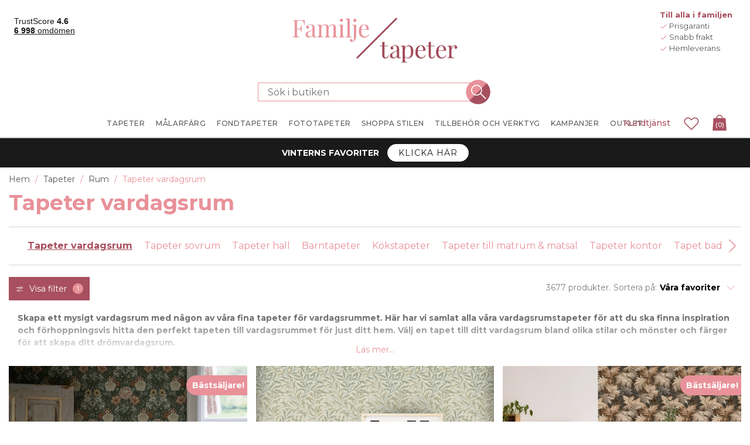

--- FILE ---
content_type: text/html
request_url: https://www.familjetapeter.se/tapet-vardagsrum-2
body_size: 914523
content:


<!DOCTYPE html>
<html lang="sv" dir="ltr" class="">
<head>
    <title>Tapet vardagsrum online | Snabb frakt | Familjetapeter</title>
    <meta http-equiv="Content-type" content="text/html;charset=UTF-8" />
    <meta name="description" content="K&#xF6;p tapeter vardagsrum online hos Familjetapeter. Hos oss hittar du ett stort utbud av tapeter! &#x2713; Billigt &#x2713; S&#xE4;ker betalning &#x2713; Snabba leveranser" />
    <meta name="keywords" content="" />
    <meta name="generator" content="nopCommerce" />
    <meta name="viewport" content="width=device-width, initial-scale=1.0, maximum-scale=1.0, user-scalable=no">
    <!-- Base URL with Language Code -->
    <base href="https://www.familjetapeter.se/">
    <meta name="google-site-verification" content="Tdj_ZtJYgM3jWuNMId2D-f1pFQjuxMb0BOGhUBE4AYc" /> <!-- Start Google Tag Manager --><script>(function(w,d,s,l,i){w[l]=w[l]||[];w[l].push({'gtm.start':new Date().getTime(),event:'gtm.js'});var f=d.getElementsByTagName(s)[0],j=d.createElement(s),dl=l!='dataLayer'?'&l='+l:'';j.async=true;j.src='https://gtm.familjetapeter.se/gtm.js?id='+i+dl;f.parentNode.insertBefore(j,f);})(window,document,'script','dataLayer','GTM-N25LRF2');</script><!-- End Google Tag Manager -->



        
        
        <style data-majako-html-cache-id="categorypage-css">*,:after,:before{box-sizing:border-box}html{-webkit-text-size-adjust:100%;-webkit-tap-highlight-color:rgba(0,0,0,0);font-family:sans-serif;line-height:1.15}article,aside,figcaption,figure,footer,header,hgroup,main,nav,section{display:block}body{color:#212529;font-family:-apple-system,BlinkMacSystemFont,Segoe UI,Roboto,Helvetica Neue,Arial,Noto Sans,Liberation Sans,sans-serif,Apple Color Emoji,Segoe UI Emoji,Segoe UI Symbol,Noto Color Emoji;font-size:1rem;margin:0;text-align:left}[tabindex="-1"]:focus:not(:focus-visible){outline:0!important}hr{box-sizing:content-box;height:0;overflow:visible}h1,h2,h3,h4,h5,h6{margin-bottom:.5rem;margin-top:0}p{margin-bottom:1rem;margin-top:0}abbr[data-original-title],abbr[title]{border-bottom:0;cursor:help;text-decoration:underline;text-decoration:underline dotted;text-decoration-skip-ink:none}address{font-style:normal;line-height:inherit}address,dl,ol,ul{margin-bottom:1rem}dl,ol,ul{margin-top:0}ol ol,ol ul,ul ol,ul ul{margin-bottom:0}dt{font-weight:700}dd{margin-bottom:.5rem;margin-left:0}blockquote{margin:0 0 1rem}b,strong{font-weight:bolder}small{font-size:80%}sub,sup{font-size:75%;line-height:0;position:relative;vertical-align:baseline}sub{bottom:-.25em}sup{top:-.5em}a{background-color:transparent;color:#007bff;text-decoration:none}a:hover{color:#0056b3;text-decoration:underline}a:not([href]):not([class]),a:not([href]):not([class]):hover{color:inherit;text-decoration:none}code,kbd,pre,samp{font-family:SFMono-Regular,Menlo,Monaco,Consolas,Liberation Mono,Courier New,monospace;font-size:1em}pre{-ms-overflow-style:scrollbar;margin-bottom:1rem;margin-top:0;overflow:auto}figure{margin:0 0 1rem}img{border-style:none}img,svg{vertical-align:middle}svg{overflow:hidden}table{border-collapse:collapse}caption{caption-side:bottom;color:#6c757d;padding-bottom:.75rem;padding-top:.75rem;text-align:left}th{text-align:inherit;text-align:-webkit-match-parent}label{display:inline-block;margin-bottom:.5rem}button{border-radius:0}button:focus:not(:focus-visible){outline:0}button,input,optgroup,select,textarea{font-family:inherit;font-size:inherit;line-height:inherit;margin:0}button,input{overflow:visible}button,select{text-transform:none}[role=button]{cursor:pointer}select{word-wrap:normal}[type=button],[type=reset],[type=submit],button{-webkit-appearance:button}[type=button]:not(:disabled),[type=reset]:not(:disabled),[type=submit]:not(:disabled),button:not(:disabled){cursor:pointer}[type=button]::-moz-focus-inner,[type=reset]::-moz-focus-inner,[type=submit]::-moz-focus-inner,button::-moz-focus-inner{border-style:none;padding:0}input[type=checkbox],input[type=radio]{box-sizing:border-box;padding:0}textarea{overflow:auto;resize:vertical}fieldset{border:0;margin:0;min-width:0;padding:0}legend{color:inherit;display:block;font-size:1.5rem;line-height:inherit;margin-bottom:.5rem;max-width:100%;padding:0;white-space:normal;width:100%}progress{vertical-align:baseline}[type=number]::-webkit-inner-spin-button,[type=number]::-webkit-outer-spin-button{height:auto}[type=search]{-webkit-appearance:none;outline-offset:-2px}[type=search]::-webkit-search-decoration{-webkit-appearance:none}::-webkit-file-upload-button{-webkit-appearance:button;font:inherit}output{display:inline-block}summary{cursor:pointer;display:list-item}template{display:none}[hidden]{display:none!important}.bg-primary{background-color:#007bff!important}a.bg-primary:focus,a.bg-primary:hover,button.bg-primary:focus,button.bg-primary:hover{background-color:#0062cc!important}.bg-secondary{background-color:#6c757d!important}a.bg-secondary:focus,a.bg-secondary:hover,button.bg-secondary:focus,button.bg-secondary:hover{background-color:#545b62!important}.bg-success{background-color:#28a745!important}a.bg-success:focus,a.bg-success:hover,button.bg-success:focus,button.bg-success:hover{background-color:#1e7e34!important}.bg-info{background-color:#17a2b8!important}a.bg-info:focus,a.bg-info:hover,button.bg-info:focus,button.bg-info:hover{background-color:#117a8b!important}.bg-warning{background-color:#ffc107!important}a.bg-warning:focus,a.bg-warning:hover,button.bg-warning:focus,button.bg-warning:hover{background-color:#d39e00!important}.bg-danger{background-color:#dc3545!important}a.bg-danger:focus,a.bg-danger:hover,button.bg-danger:focus,button.bg-danger:hover{background-color:#bd2130!important}.bg-light{background-color:#f8f9fa!important}a.bg-light:focus,a.bg-light:hover,button.bg-light:focus,button.bg-light:hover{background-color:#dae0e5!important}.bg-dark{background-color:#343a40!important}a.bg-dark:focus,a.bg-dark:hover,button.bg-dark:focus,button.bg-dark:hover{background-color:#1d2124!important}.bg-transparent{background-color:transparent!important}.border{border:1px solid #dee2e6!important}.border-top{border-top:1px solid #dee2e6!important}.border-right{border-right:1px solid #dee2e6!important}.border-bottom{border-bottom:1px solid #dee2e6!important}.border-left{border-left:1px solid #dee2e6!important}.border-primary{border-color:#007bff!important}.border-secondary{border-color:#6c757d!important}.border-success{border-color:#28a745!important}.border-info{border-color:#17a2b8!important}.border-warning{border-color:#ffc107!important}.border-danger{border-color:#dc3545!important}.border-light{border-color:#f8f9fa!important}.border-dark{border-color:#343a40!important}.border-white{border-color:#fff!important}.rounded-sm{border-radius:.2rem!important}.rounded{border-radius:.25rem!important}.rounded-top{border-top-left-radius:.25rem!important}.rounded-right,.rounded-top{border-top-right-radius:.25rem!important}.rounded-bottom,.rounded-right{border-bottom-right-radius:.25rem!important}.rounded-bottom,.rounded-left{border-bottom-left-radius:.25rem!important}.rounded-left{border-top-left-radius:.25rem!important}.rounded-lg{border-radius:.3rem!important}.rounded-circle{border-radius:50%!important}.rounded-pill{border-radius:50rem!important}.flex-row{flex-direction:row!important}.flex-column{flex-direction:column!important}.flex-row-reverse{flex-direction:row-reverse!important}.flex-column-reverse{flex-direction:column-reverse!important}.flex-wrap{flex-wrap:wrap!important}.flex-nowrap{flex-wrap:nowrap!important}.flex-wrap-reverse{flex-wrap:wrap-reverse!important}.flex-fill{flex:1 1 auto!important}.flex-grow-0{flex-grow:0!important}.flex-grow-1{flex-grow:1!important}.flex-shrink-0{flex-shrink:0!important}.flex-shrink-1{flex-shrink:1!important}.justify-content-start{justify-content:flex-start!important}.justify-content-end{justify-content:flex-end!important}.justify-content-center{justify-content:center!important}.justify-content-between{justify-content:space-between!important}.justify-content-around{justify-content:space-around!important}.align-items-start{align-items:flex-start!important}.align-items-end{align-items:flex-end!important}.align-items-center{align-items:center!important}.align-items-baseline{align-items:baseline!important}.align-items-stretch{align-items:stretch!important}.align-content-start{align-content:flex-start!important}.align-content-end{align-content:flex-end!important}.align-content-center{align-content:center!important}.align-content-between{align-content:space-between!important}.align-content-around{align-content:space-around!important}.align-content-stretch{align-content:stretch!important}.align-self-auto{align-self:auto!important}.align-self-start{align-self:flex-start!important}.align-self-end{align-self:flex-end!important}.align-self-center{align-self:center!important}.align-self-baseline{align-self:baseline!important}.align-self-stretch{align-self:stretch!important}@media(min-width:576px){.flex-sm-row{flex-direction:row!important}.flex-sm-column{flex-direction:column!important}.flex-sm-row-reverse{flex-direction:row-reverse!important}.flex-sm-column-reverse{flex-direction:column-reverse!important}.flex-sm-wrap{flex-wrap:wrap!important}.flex-sm-nowrap{flex-wrap:nowrap!important}.flex-sm-wrap-reverse{flex-wrap:wrap-reverse!important}.flex-sm-fill{flex:1 1 auto!important}.flex-sm-grow-0{flex-grow:0!important}.flex-sm-grow-1{flex-grow:1!important}.flex-sm-shrink-0{flex-shrink:0!important}.flex-sm-shrink-1{flex-shrink:1!important}.justify-content-sm-start{justify-content:flex-start!important}.justify-content-sm-end{justify-content:flex-end!important}.justify-content-sm-center{justify-content:center!important}.justify-content-sm-between{justify-content:space-between!important}.justify-content-sm-around{justify-content:space-around!important}.align-items-sm-start{align-items:flex-start!important}.align-items-sm-end{align-items:flex-end!important}.align-items-sm-center{align-items:center!important}.align-items-sm-baseline{align-items:baseline!important}.align-items-sm-stretch{align-items:stretch!important}.align-content-sm-start{align-content:flex-start!important}.align-content-sm-end{align-content:flex-end!important}.align-content-sm-center{align-content:center!important}.align-content-sm-between{align-content:space-between!important}.align-content-sm-around{align-content:space-around!important}.align-content-sm-stretch{align-content:stretch!important}.align-self-sm-auto{align-self:auto!important}.align-self-sm-start{align-self:flex-start!important}.align-self-sm-end{align-self:flex-end!important}.align-self-sm-center{align-self:center!important}.align-self-sm-baseline{align-self:baseline!important}.align-self-sm-stretch{align-self:stretch!important}}@media(min-width:768px){.flex-md-row{flex-direction:row!important}.flex-md-column{flex-direction:column!important}.flex-md-row-reverse{flex-direction:row-reverse!important}.flex-md-column-reverse{flex-direction:column-reverse!important}.flex-md-wrap{flex-wrap:wrap!important}.flex-md-nowrap{flex-wrap:nowrap!important}.flex-md-wrap-reverse{flex-wrap:wrap-reverse!important}.flex-md-fill{flex:1 1 auto!important}.flex-md-grow-0{flex-grow:0!important}.flex-md-grow-1{flex-grow:1!important}.flex-md-shrink-0{flex-shrink:0!important}.flex-md-shrink-1{flex-shrink:1!important}.justify-content-md-start{justify-content:flex-start!important}.justify-content-md-end{justify-content:flex-end!important}.justify-content-md-center{justify-content:center!important}.justify-content-md-between{justify-content:space-between!important}.justify-content-md-around{justify-content:space-around!important}.align-items-md-start{align-items:flex-start!important}.align-items-md-end{align-items:flex-end!important}.align-items-md-center{align-items:center!important}.align-items-md-baseline{align-items:baseline!important}.align-items-md-stretch{align-items:stretch!important}.align-content-md-start{align-content:flex-start!important}.align-content-md-end{align-content:flex-end!important}.align-content-md-center{align-content:center!important}.align-content-md-between{align-content:space-between!important}.align-content-md-around{align-content:space-around!important}.align-content-md-stretch{align-content:stretch!important}.align-self-md-auto{align-self:auto!important}.align-self-md-start{align-self:flex-start!important}.align-self-md-end{align-self:flex-end!important}.align-self-md-center{align-self:center!important}.align-self-md-baseline{align-self:baseline!important}.align-self-md-stretch{align-self:stretch!important}}@media(min-width:1200px){.flex-lg-row{flex-direction:row!important}.flex-lg-column{flex-direction:column!important}.flex-lg-row-reverse{flex-direction:row-reverse!important}.flex-lg-column-reverse{flex-direction:column-reverse!important}.flex-lg-wrap{flex-wrap:wrap!important}.flex-lg-nowrap{flex-wrap:nowrap!important}.flex-lg-wrap-reverse{flex-wrap:wrap-reverse!important}.flex-lg-fill{flex:1 1 auto!important}.flex-lg-grow-0{flex-grow:0!important}.flex-lg-grow-1{flex-grow:1!important}.flex-lg-shrink-0{flex-shrink:0!important}.flex-lg-shrink-1{flex-shrink:1!important}.justify-content-lg-start{justify-content:flex-start!important}.justify-content-lg-end{justify-content:flex-end!important}.justify-content-lg-center{justify-content:center!important}.justify-content-lg-between{justify-content:space-between!important}.justify-content-lg-around{justify-content:space-around!important}.align-items-lg-start{align-items:flex-start!important}.align-items-lg-end{align-items:flex-end!important}.align-items-lg-center{align-items:center!important}.align-items-lg-baseline{align-items:baseline!important}.align-items-lg-stretch{align-items:stretch!important}.align-content-lg-start{align-content:flex-start!important}.align-content-lg-end{align-content:flex-end!important}.align-content-lg-center{align-content:center!important}.align-content-lg-between{align-content:space-between!important}.align-content-lg-around{align-content:space-around!important}.align-content-lg-stretch{align-content:stretch!important}.align-self-lg-auto{align-self:auto!important}.align-self-lg-start{align-self:flex-start!important}.align-self-lg-end{align-self:flex-end!important}.align-self-lg-center{align-self:center!important}.align-self-lg-baseline{align-self:baseline!important}.align-self-lg-stretch{align-self:stretch!important}}@media(min-width:1430px){.flex-xl-row{flex-direction:row!important}.flex-xl-column{flex-direction:column!important}.flex-xl-row-reverse{flex-direction:row-reverse!important}.flex-xl-column-reverse{flex-direction:column-reverse!important}.flex-xl-wrap{flex-wrap:wrap!important}.flex-xl-nowrap{flex-wrap:nowrap!important}.flex-xl-wrap-reverse{flex-wrap:wrap-reverse!important}.flex-xl-fill{flex:1 1 auto!important}.flex-xl-grow-0{flex-grow:0!important}.flex-xl-grow-1{flex-grow:1!important}.flex-xl-shrink-0{flex-shrink:0!important}.flex-xl-shrink-1{flex-shrink:1!important}.justify-content-xl-start{justify-content:flex-start!important}.justify-content-xl-end{justify-content:flex-end!important}.justify-content-xl-center{justify-content:center!important}.justify-content-xl-between{justify-content:space-between!important}.justify-content-xl-around{justify-content:space-around!important}.align-items-xl-start{align-items:flex-start!important}.align-items-xl-end{align-items:flex-end!important}.align-items-xl-center{align-items:center!important}.align-items-xl-baseline{align-items:baseline!important}.align-items-xl-stretch{align-items:stretch!important}.align-content-xl-start{align-content:flex-start!important}.align-content-xl-end{align-content:flex-end!important}.align-content-xl-center{align-content:center!important}.align-content-xl-between{align-content:space-between!important}.align-content-xl-around{align-content:space-around!important}.align-content-xl-stretch{align-content:stretch!important}.align-self-xl-auto{align-self:auto!important}.align-self-xl-start{align-self:flex-start!important}.align-self-xl-end{align-self:flex-end!important}.align-self-xl-center{align-self:center!important}.align-self-xl-baseline{align-self:baseline!important}.align-self-xl-stretch{align-self:stretch!important}}.float-left{float:left!important}.float-right{float:right!important}.float-none{float:none!important}@media(min-width:576px){.float-sm-left{float:left!important}.float-sm-right{float:right!important}.float-sm-none{float:none!important}}@media(min-width:768px){.float-md-left{float:left!important}.float-md-right{float:right!important}.float-md-none{float:none!important}}@media(min-width:1200px){.float-lg-left{float:left!important}.float-lg-right{float:right!important}.float-lg-none{float:none!important}}@media(min-width:1430px){.float-xl-left{float:left!important}.float-xl-right{float:right!important}.float-xl-none{float:none!important}}.w-25{width:25%!important}.w-50{width:50%!important}.w-75{width:75%!important}.w-100{width:100%!important}.w-auto{width:auto!important}.h-25{height:25%!important}.h-50{height:50%!important}.h-75{height:75%!important}.h-100{height:100%!important}.h-auto{height:auto!important}.mw-100{max-width:100%!important}.mh-100{max-height:100%!important}.min-vw-100{min-width:100vw!important}.min-vh-100{min-height:100vh!important}.vw-100{width:100vw!important}.vh-100{height:100vh!important}.m-0{margin:0!important}.mt-0,.my-0{margin-top:0!important}.mr-0,.mx-0{margin-right:0!important}.mb-0,.my-0{margin-bottom:0!important}.ml-0,.mx-0{margin-left:0!important}.m-1{margin:.25rem!important}.mt-1,.my-1{margin-top:.25rem!important}.mr-1,.mx-1{margin-right:.25rem!important}.mb-1,.my-1{margin-bottom:.25rem!important}.ml-1,.mx-1{margin-left:.25rem!important}.m-2{margin:.5rem!important}.mt-2,.my-2{margin-top:.5rem!important}.mr-2,.mx-2{margin-right:.5rem!important}.mb-2,.my-2{margin-bottom:.5rem!important}.ml-2,.mx-2{margin-left:.5rem!important}.m-3{margin:1rem!important}.mt-3,.my-3{margin-top:1rem!important}.mr-3,.mx-3{margin-right:1rem!important}.mb-3,.my-3{margin-bottom:1rem!important}.ml-3,.mx-3{margin-left:1rem!important}.m-4{margin:1.5rem!important}.mt-4,.my-4{margin-top:1.5rem!important}.mr-4,.mx-4{margin-right:1.5rem!important}.mb-4,.my-4{margin-bottom:1.5rem!important}.ml-4,.mx-4{margin-left:1.5rem!important}.m-5{margin:3rem!important}.mt-5,.my-5{margin-top:3rem!important}.mr-5,.mx-5{margin-right:3rem!important}.mb-5,.my-5{margin-bottom:3rem!important}.ml-5,.mx-5{margin-left:3rem!important}.p-0{padding:0!important}.pt-0,.py-0{padding-top:0!important}.pr-0,.px-0{padding-right:0!important}.pb-0,.py-0{padding-bottom:0!important}.pl-0,.px-0{padding-left:0!important}.p-1{padding:.25rem!important}.pt-1,.py-1{padding-top:.25rem!important}.pr-1,.px-1{padding-right:.25rem!important}.pb-1,.py-1{padding-bottom:.25rem!important}.pl-1,.px-1{padding-left:.25rem!important}.p-2{padding:.5rem!important}.pt-2,.py-2{padding-top:.5rem!important}.pr-2,.px-2{padding-right:.5rem!important}.pb-2,.py-2{padding-bottom:.5rem!important}.pl-2,.px-2{padding-left:.5rem!important}.p-3{padding:1rem!important}.pt-3,.py-3{padding-top:1rem!important}.pr-3,.px-3{padding-right:1rem!important}.pb-3,.py-3{padding-bottom:1rem!important}.pl-3,.px-3{padding-left:1rem!important}.p-4{padding:1.5rem!important}.pt-4,.py-4{padding-top:1.5rem!important}.pr-4,.px-4{padding-right:1.5rem!important}.pb-4,.py-4{padding-bottom:1.5rem!important}.pl-4,.px-4{padding-left:1.5rem!important}.p-5{padding:3rem!important}.pt-5,.py-5{padding-top:3rem!important}.pr-5,.px-5{padding-right:3rem!important}.pb-5,.py-5{padding-bottom:3rem!important}.pl-5,.px-5{padding-left:3rem!important}.m-n1{margin:-.25rem!important}.mt-n1,.my-n1{margin-top:-.25rem!important}.mr-n1,.mx-n1{margin-right:-.25rem!important}.mb-n1,.my-n1{margin-bottom:-.25rem!important}.ml-n1,.mx-n1{margin-left:-.25rem!important}.m-n2{margin:-.5rem!important}.mt-n2,.my-n2{margin-top:-.5rem!important}.mr-n2,.mx-n2{margin-right:-.5rem!important}.mb-n2,.my-n2{margin-bottom:-.5rem!important}.ml-n2,.mx-n2{margin-left:-.5rem!important}.m-n3{margin:-1rem!important}.mt-n3,.my-n3{margin-top:-1rem!important}.mr-n3,.mx-n3{margin-right:-1rem!important}.mb-n3,.my-n3{margin-bottom:-1rem!important}.ml-n3,.mx-n3{margin-left:-1rem!important}.m-n4{margin:-1.5rem!important}.mt-n4,.my-n4{margin-top:-1.5rem!important}.mr-n4,.mx-n4{margin-right:-1.5rem!important}.mb-n4,.my-n4{margin-bottom:-1.5rem!important}.ml-n4,.mx-n4{margin-left:-1.5rem!important}.m-n5{margin:-3rem!important}.mt-n5,.my-n5{margin-top:-3rem!important}.mr-n5,.mx-n5{margin-right:-3rem!important}.mb-n5,.my-n5{margin-bottom:-3rem!important}.ml-n5,.mx-n5{margin-left:-3rem!important}.m-auto{margin:auto!important}.mt-auto,.my-auto{margin-top:auto!important}.mr-auto,.mx-auto{margin-right:auto!important}.mb-auto,.my-auto{margin-bottom:auto!important}.ml-auto,.mx-auto{margin-left:auto!important}@media(min-width:576px){.m-sm-0{margin:0!important}.mt-sm-0,.my-sm-0{margin-top:0!important}.mr-sm-0,.mx-sm-0{margin-right:0!important}.mb-sm-0,.my-sm-0{margin-bottom:0!important}.ml-sm-0,.mx-sm-0{margin-left:0!important}.m-sm-1{margin:.25rem!important}.mt-sm-1,.my-sm-1{margin-top:.25rem!important}.mr-sm-1,.mx-sm-1{margin-right:.25rem!important}.mb-sm-1,.my-sm-1{margin-bottom:.25rem!important}.ml-sm-1,.mx-sm-1{margin-left:.25rem!important}.m-sm-2{margin:.5rem!important}.mt-sm-2,.my-sm-2{margin-top:.5rem!important}.mr-sm-2,.mx-sm-2{margin-right:.5rem!important}.mb-sm-2,.my-sm-2{margin-bottom:.5rem!important}.ml-sm-2,.mx-sm-2{margin-left:.5rem!important}.m-sm-3{margin:1rem!important}.mt-sm-3,.my-sm-3{margin-top:1rem!important}.mr-sm-3,.mx-sm-3{margin-right:1rem!important}.mb-sm-3,.my-sm-3{margin-bottom:1rem!important}.ml-sm-3,.mx-sm-3{margin-left:1rem!important}.m-sm-4{margin:1.5rem!important}.mt-sm-4,.my-sm-4{margin-top:1.5rem!important}.mr-sm-4,.mx-sm-4{margin-right:1.5rem!important}.mb-sm-4,.my-sm-4{margin-bottom:1.5rem!important}.ml-sm-4,.mx-sm-4{margin-left:1.5rem!important}.m-sm-5{margin:3rem!important}.mt-sm-5,.my-sm-5{margin-top:3rem!important}.mr-sm-5,.mx-sm-5{margin-right:3rem!important}.mb-sm-5,.my-sm-5{margin-bottom:3rem!important}.ml-sm-5,.mx-sm-5{margin-left:3rem!important}.p-sm-0{padding:0!important}.pt-sm-0,.py-sm-0{padding-top:0!important}.pr-sm-0,.px-sm-0{padding-right:0!important}.pb-sm-0,.py-sm-0{padding-bottom:0!important}.pl-sm-0,.px-sm-0{padding-left:0!important}.p-sm-1{padding:.25rem!important}.pt-sm-1,.py-sm-1{padding-top:.25rem!important}.pr-sm-1,.px-sm-1{padding-right:.25rem!important}.pb-sm-1,.py-sm-1{padding-bottom:.25rem!important}.pl-sm-1,.px-sm-1{padding-left:.25rem!important}.p-sm-2{padding:.5rem!important}.pt-sm-2,.py-sm-2{padding-top:.5rem!important}.pr-sm-2,.px-sm-2{padding-right:.5rem!important}.pb-sm-2,.py-sm-2{padding-bottom:.5rem!important}.pl-sm-2,.px-sm-2{padding-left:.5rem!important}.p-sm-3{padding:1rem!important}.pt-sm-3,.py-sm-3{padding-top:1rem!important}.pr-sm-3,.px-sm-3{padding-right:1rem!important}.pb-sm-3,.py-sm-3{padding-bottom:1rem!important}.pl-sm-3,.px-sm-3{padding-left:1rem!important}.p-sm-4{padding:1.5rem!important}.pt-sm-4,.py-sm-4{padding-top:1.5rem!important}.pr-sm-4,.px-sm-4{padding-right:1.5rem!important}.pb-sm-4,.py-sm-4{padding-bottom:1.5rem!important}.pl-sm-4,.px-sm-4{padding-left:1.5rem!important}.p-sm-5{padding:3rem!important}.pt-sm-5,.py-sm-5{padding-top:3rem!important}.pr-sm-5,.px-sm-5{padding-right:3rem!important}.pb-sm-5,.py-sm-5{padding-bottom:3rem!important}.pl-sm-5,.px-sm-5{padding-left:3rem!important}.m-sm-n1{margin:-.25rem!important}.mt-sm-n1,.my-sm-n1{margin-top:-.25rem!important}.mr-sm-n1,.mx-sm-n1{margin-right:-.25rem!important}.mb-sm-n1,.my-sm-n1{margin-bottom:-.25rem!important}.ml-sm-n1,.mx-sm-n1{margin-left:-.25rem!important}.m-sm-n2{margin:-.5rem!important}.mt-sm-n2,.my-sm-n2{margin-top:-.5rem!important}.mr-sm-n2,.mx-sm-n2{margin-right:-.5rem!important}.mb-sm-n2,.my-sm-n2{margin-bottom:-.5rem!important}.ml-sm-n2,.mx-sm-n2{margin-left:-.5rem!important}.m-sm-n3{margin:-1rem!important}.mt-sm-n3,.my-sm-n3{margin-top:-1rem!important}.mr-sm-n3,.mx-sm-n3{margin-right:-1rem!important}.mb-sm-n3,.my-sm-n3{margin-bottom:-1rem!important}.ml-sm-n3,.mx-sm-n3{margin-left:-1rem!important}.m-sm-n4{margin:-1.5rem!important}.mt-sm-n4,.my-sm-n4{margin-top:-1.5rem!important}.mr-sm-n4,.mx-sm-n4{margin-right:-1.5rem!important}.mb-sm-n4,.my-sm-n4{margin-bottom:-1.5rem!important}.ml-sm-n4,.mx-sm-n4{margin-left:-1.5rem!important}.m-sm-n5{margin:-3rem!important}.mt-sm-n5,.my-sm-n5{margin-top:-3rem!important}.mr-sm-n5,.mx-sm-n5{margin-right:-3rem!important}.mb-sm-n5,.my-sm-n5{margin-bottom:-3rem!important}.ml-sm-n5,.mx-sm-n5{margin-left:-3rem!important}.m-sm-auto{margin:auto!important}.mt-sm-auto,.my-sm-auto{margin-top:auto!important}.mr-sm-auto,.mx-sm-auto{margin-right:auto!important}.mb-sm-auto,.my-sm-auto{margin-bottom:auto!important}.ml-sm-auto,.mx-sm-auto{margin-left:auto!important}}@media(min-width:768px){.m-md-0{margin:0!important}.mt-md-0,.my-md-0{margin-top:0!important}.mr-md-0,.mx-md-0{margin-right:0!important}.mb-md-0,.my-md-0{margin-bottom:0!important}.ml-md-0,.mx-md-0{margin-left:0!important}.m-md-1{margin:.25rem!important}.mt-md-1,.my-md-1{margin-top:.25rem!important}.mr-md-1,.mx-md-1{margin-right:.25rem!important}.mb-md-1,.my-md-1{margin-bottom:.25rem!important}.ml-md-1,.mx-md-1{margin-left:.25rem!important}.m-md-2{margin:.5rem!important}.mt-md-2,.my-md-2{margin-top:.5rem!important}.mr-md-2,.mx-md-2{margin-right:.5rem!important}.mb-md-2,.my-md-2{margin-bottom:.5rem!important}.ml-md-2,.mx-md-2{margin-left:.5rem!important}.m-md-3{margin:1rem!important}.mt-md-3,.my-md-3{margin-top:1rem!important}.mr-md-3,.mx-md-3{margin-right:1rem!important}.mb-md-3,.my-md-3{margin-bottom:1rem!important}.ml-md-3,.mx-md-3{margin-left:1rem!important}.m-md-4{margin:1.5rem!important}.mt-md-4,.my-md-4{margin-top:1.5rem!important}.mr-md-4,.mx-md-4{margin-right:1.5rem!important}.mb-md-4,.my-md-4{margin-bottom:1.5rem!important}.ml-md-4,.mx-md-4{margin-left:1.5rem!important}.m-md-5{margin:3rem!important}.mt-md-5,.my-md-5{margin-top:3rem!important}.mr-md-5,.mx-md-5{margin-right:3rem!important}.mb-md-5,.my-md-5{margin-bottom:3rem!important}.ml-md-5,.mx-md-5{margin-left:3rem!important}.p-md-0{padding:0!important}.pt-md-0,.py-md-0{padding-top:0!important}.pr-md-0,.px-md-0{padding-right:0!important}.pb-md-0,.py-md-0{padding-bottom:0!important}.pl-md-0,.px-md-0{padding-left:0!important}.p-md-1{padding:.25rem!important}.pt-md-1,.py-md-1{padding-top:.25rem!important}.pr-md-1,.px-md-1{padding-right:.25rem!important}.pb-md-1,.py-md-1{padding-bottom:.25rem!important}.pl-md-1,.px-md-1{padding-left:.25rem!important}.p-md-2{padding:.5rem!important}.pt-md-2,.py-md-2{padding-top:.5rem!important}.pr-md-2,.px-md-2{padding-right:.5rem!important}.pb-md-2,.py-md-2{padding-bottom:.5rem!important}.pl-md-2,.px-md-2{padding-left:.5rem!important}.p-md-3{padding:1rem!important}.pt-md-3,.py-md-3{padding-top:1rem!important}.pr-md-3,.px-md-3{padding-right:1rem!important}.pb-md-3,.py-md-3{padding-bottom:1rem!important}.pl-md-3,.px-md-3{padding-left:1rem!important}.p-md-4{padding:1.5rem!important}.pt-md-4,.py-md-4{padding-top:1.5rem!important}.pr-md-4,.px-md-4{padding-right:1.5rem!important}.pb-md-4,.py-md-4{padding-bottom:1.5rem!important}.pl-md-4,.px-md-4{padding-left:1.5rem!important}.p-md-5{padding:3rem!important}.pt-md-5,.py-md-5{padding-top:3rem!important}.pr-md-5,.px-md-5{padding-right:3rem!important}.pb-md-5,.py-md-5{padding-bottom:3rem!important}.pl-md-5,.px-md-5{padding-left:3rem!important}.m-md-n1{margin:-.25rem!important}.mt-md-n1,.my-md-n1{margin-top:-.25rem!important}.mr-md-n1,.mx-md-n1{margin-right:-.25rem!important}.mb-md-n1,.my-md-n1{margin-bottom:-.25rem!important}.ml-md-n1,.mx-md-n1{margin-left:-.25rem!important}.m-md-n2{margin:-.5rem!important}.mt-md-n2,.my-md-n2{margin-top:-.5rem!important}.mr-md-n2,.mx-md-n2{margin-right:-.5rem!important}.mb-md-n2,.my-md-n2{margin-bottom:-.5rem!important}.ml-md-n2,.mx-md-n2{margin-left:-.5rem!important}.m-md-n3{margin:-1rem!important}.mt-md-n3,.my-md-n3{margin-top:-1rem!important}.mr-md-n3,.mx-md-n3{margin-right:-1rem!important}.mb-md-n3,.my-md-n3{margin-bottom:-1rem!important}.ml-md-n3,.mx-md-n3{margin-left:-1rem!important}.m-md-n4{margin:-1.5rem!important}.mt-md-n4,.my-md-n4{margin-top:-1.5rem!important}.mr-md-n4,.mx-md-n4{margin-right:-1.5rem!important}.mb-md-n4,.my-md-n4{margin-bottom:-1.5rem!important}.ml-md-n4,.mx-md-n4{margin-left:-1.5rem!important}.m-md-n5{margin:-3rem!important}.mt-md-n5,.my-md-n5{margin-top:-3rem!important}.mr-md-n5,.mx-md-n5{margin-right:-3rem!important}.mb-md-n5,.my-md-n5{margin-bottom:-3rem!important}.ml-md-n5,.mx-md-n5{margin-left:-3rem!important}.m-md-auto{margin:auto!important}.mt-md-auto,.my-md-auto{margin-top:auto!important}.mr-md-auto,.mx-md-auto{margin-right:auto!important}.mb-md-auto,.my-md-auto{margin-bottom:auto!important}.ml-md-auto,.mx-md-auto{margin-left:auto!important}}@media(min-width:1200px){.m-lg-0{margin:0!important}.mt-lg-0,.my-lg-0{margin-top:0!important}.mr-lg-0,.mx-lg-0{margin-right:0!important}.mb-lg-0,.my-lg-0{margin-bottom:0!important}.ml-lg-0,.mx-lg-0{margin-left:0!important}.m-lg-1{margin:.25rem!important}.mt-lg-1,.my-lg-1{margin-top:.25rem!important}.mr-lg-1,.mx-lg-1{margin-right:.25rem!important}.mb-lg-1,.my-lg-1{margin-bottom:.25rem!important}.ml-lg-1,.mx-lg-1{margin-left:.25rem!important}.m-lg-2{margin:.5rem!important}.mt-lg-2,.my-lg-2{margin-top:.5rem!important}.mr-lg-2,.mx-lg-2{margin-right:.5rem!important}.mb-lg-2,.my-lg-2{margin-bottom:.5rem!important}.ml-lg-2,.mx-lg-2{margin-left:.5rem!important}.m-lg-3{margin:1rem!important}.mt-lg-3,.my-lg-3{margin-top:1rem!important}.mr-lg-3,.mx-lg-3{margin-right:1rem!important}.mb-lg-3,.my-lg-3{margin-bottom:1rem!important}.ml-lg-3,.mx-lg-3{margin-left:1rem!important}.m-lg-4{margin:1.5rem!important}.mt-lg-4,.my-lg-4{margin-top:1.5rem!important}.mr-lg-4,.mx-lg-4{margin-right:1.5rem!important}.mb-lg-4,.my-lg-4{margin-bottom:1.5rem!important}.ml-lg-4,.mx-lg-4{margin-left:1.5rem!important}.m-lg-5{margin:3rem!important}.mt-lg-5,.my-lg-5{margin-top:3rem!important}.mr-lg-5,.mx-lg-5{margin-right:3rem!important}.mb-lg-5,.my-lg-5{margin-bottom:3rem!important}.ml-lg-5,.mx-lg-5{margin-left:3rem!important}.p-lg-0{padding:0!important}.pt-lg-0,.py-lg-0{padding-top:0!important}.pr-lg-0,.px-lg-0{padding-right:0!important}.pb-lg-0,.py-lg-0{padding-bottom:0!important}.pl-lg-0,.px-lg-0{padding-left:0!important}.p-lg-1{padding:.25rem!important}.pt-lg-1,.py-lg-1{padding-top:.25rem!important}.pr-lg-1,.px-lg-1{padding-right:.25rem!important}.pb-lg-1,.py-lg-1{padding-bottom:.25rem!important}.pl-lg-1,.px-lg-1{padding-left:.25rem!important}.p-lg-2{padding:.5rem!important}.pt-lg-2,.py-lg-2{padding-top:.5rem!important}.pr-lg-2,.px-lg-2{padding-right:.5rem!important}.pb-lg-2,.py-lg-2{padding-bottom:.5rem!important}.pl-lg-2,.px-lg-2{padding-left:.5rem!important}.p-lg-3{padding:1rem!important}.pt-lg-3,.py-lg-3{padding-top:1rem!important}.pr-lg-3,.px-lg-3{padding-right:1rem!important}.pb-lg-3,.py-lg-3{padding-bottom:1rem!important}.pl-lg-3,.px-lg-3{padding-left:1rem!important}.p-lg-4{padding:1.5rem!important}.pt-lg-4,.py-lg-4{padding-top:1.5rem!important}.pr-lg-4,.px-lg-4{padding-right:1.5rem!important}.pb-lg-4,.py-lg-4{padding-bottom:1.5rem!important}.pl-lg-4,.px-lg-4{padding-left:1.5rem!important}.p-lg-5{padding:3rem!important}.pt-lg-5,.py-lg-5{padding-top:3rem!important}.pr-lg-5,.px-lg-5{padding-right:3rem!important}.pb-lg-5,.py-lg-5{padding-bottom:3rem!important}.pl-lg-5,.px-lg-5{padding-left:3rem!important}.m-lg-n1{margin:-.25rem!important}.mt-lg-n1,.my-lg-n1{margin-top:-.25rem!important}.mr-lg-n1,.mx-lg-n1{margin-right:-.25rem!important}.mb-lg-n1,.my-lg-n1{margin-bottom:-.25rem!important}.ml-lg-n1,.mx-lg-n1{margin-left:-.25rem!important}.m-lg-n2{margin:-.5rem!important}.mt-lg-n2,.my-lg-n2{margin-top:-.5rem!important}.mr-lg-n2,.mx-lg-n2{margin-right:-.5rem!important}.mb-lg-n2,.my-lg-n2{margin-bottom:-.5rem!important}.ml-lg-n2,.mx-lg-n2{margin-left:-.5rem!important}.m-lg-n3{margin:-1rem!important}.mt-lg-n3,.my-lg-n3{margin-top:-1rem!important}.mr-lg-n3,.mx-lg-n3{margin-right:-1rem!important}.mb-lg-n3,.my-lg-n3{margin-bottom:-1rem!important}.ml-lg-n3,.mx-lg-n3{margin-left:-1rem!important}.m-lg-n4{margin:-1.5rem!important}.mt-lg-n4,.my-lg-n4{margin-top:-1.5rem!important}.mr-lg-n4,.mx-lg-n4{margin-right:-1.5rem!important}.mb-lg-n4,.my-lg-n4{margin-bottom:-1.5rem!important}.ml-lg-n4,.mx-lg-n4{margin-left:-1.5rem!important}.m-lg-n5{margin:-3rem!important}.mt-lg-n5,.my-lg-n5{margin-top:-3rem!important}.mr-lg-n5,.mx-lg-n5{margin-right:-3rem!important}.mb-lg-n5,.my-lg-n5{margin-bottom:-3rem!important}.ml-lg-n5,.mx-lg-n5{margin-left:-3rem!important}.m-lg-auto{margin:auto!important}.mt-lg-auto,.my-lg-auto{margin-top:auto!important}.mr-lg-auto,.mx-lg-auto{margin-right:auto!important}.mb-lg-auto,.my-lg-auto{margin-bottom:auto!important}.ml-lg-auto,.mx-lg-auto{margin-left:auto!important}}@media(min-width:1430px){.m-xl-0{margin:0!important}.mt-xl-0,.my-xl-0{margin-top:0!important}.mr-xl-0,.mx-xl-0{margin-right:0!important}.mb-xl-0,.my-xl-0{margin-bottom:0!important}.ml-xl-0,.mx-xl-0{margin-left:0!important}.m-xl-1{margin:.25rem!important}.mt-xl-1,.my-xl-1{margin-top:.25rem!important}.mr-xl-1,.mx-xl-1{margin-right:.25rem!important}.mb-xl-1,.my-xl-1{margin-bottom:.25rem!important}.ml-xl-1,.mx-xl-1{margin-left:.25rem!important}.m-xl-2{margin:.5rem!important}.mt-xl-2,.my-xl-2{margin-top:.5rem!important}.mr-xl-2,.mx-xl-2{margin-right:.5rem!important}.mb-xl-2,.my-xl-2{margin-bottom:.5rem!important}.ml-xl-2,.mx-xl-2{margin-left:.5rem!important}.m-xl-3{margin:1rem!important}.mt-xl-3,.my-xl-3{margin-top:1rem!important}.mr-xl-3,.mx-xl-3{margin-right:1rem!important}.mb-xl-3,.my-xl-3{margin-bottom:1rem!important}.ml-xl-3,.mx-xl-3{margin-left:1rem!important}.m-xl-4{margin:1.5rem!important}.mt-xl-4,.my-xl-4{margin-top:1.5rem!important}.mr-xl-4,.mx-xl-4{margin-right:1.5rem!important}.mb-xl-4,.my-xl-4{margin-bottom:1.5rem!important}.ml-xl-4,.mx-xl-4{margin-left:1.5rem!important}.m-xl-5{margin:3rem!important}.mt-xl-5,.my-xl-5{margin-top:3rem!important}.mr-xl-5,.mx-xl-5{margin-right:3rem!important}.mb-xl-5,.my-xl-5{margin-bottom:3rem!important}.ml-xl-5,.mx-xl-5{margin-left:3rem!important}.p-xl-0{padding:0!important}.pt-xl-0,.py-xl-0{padding-top:0!important}.pr-xl-0,.px-xl-0{padding-right:0!important}.pb-xl-0,.py-xl-0{padding-bottom:0!important}.pl-xl-0,.px-xl-0{padding-left:0!important}.p-xl-1{padding:.25rem!important}.pt-xl-1,.py-xl-1{padding-top:.25rem!important}.pr-xl-1,.px-xl-1{padding-right:.25rem!important}.pb-xl-1,.py-xl-1{padding-bottom:.25rem!important}.pl-xl-1,.px-xl-1{padding-left:.25rem!important}.p-xl-2{padding:.5rem!important}.pt-xl-2,.py-xl-2{padding-top:.5rem!important}.pr-xl-2,.px-xl-2{padding-right:.5rem!important}.pb-xl-2,.py-xl-2{padding-bottom:.5rem!important}.pl-xl-2,.px-xl-2{padding-left:.5rem!important}.p-xl-3{padding:1rem!important}.pt-xl-3,.py-xl-3{padding-top:1rem!important}.pr-xl-3,.px-xl-3{padding-right:1rem!important}.pb-xl-3,.py-xl-3{padding-bottom:1rem!important}.pl-xl-3,.px-xl-3{padding-left:1rem!important}.p-xl-4{padding:1.5rem!important}.pt-xl-4,.py-xl-4{padding-top:1.5rem!important}.pr-xl-4,.px-xl-4{padding-right:1.5rem!important}.pb-xl-4,.py-xl-4{padding-bottom:1.5rem!important}.pl-xl-4,.px-xl-4{padding-left:1.5rem!important}.p-xl-5{padding:3rem!important}.pt-xl-5,.py-xl-5{padding-top:3rem!important}.pr-xl-5,.px-xl-5{padding-right:3rem!important}.pb-xl-5,.py-xl-5{padding-bottom:3rem!important}.pl-xl-5,.px-xl-5{padding-left:3rem!important}.m-xl-n1{margin:-.25rem!important}.mt-xl-n1,.my-xl-n1{margin-top:-.25rem!important}.mr-xl-n1,.mx-xl-n1{margin-right:-.25rem!important}.mb-xl-n1,.my-xl-n1{margin-bottom:-.25rem!important}.ml-xl-n1,.mx-xl-n1{margin-left:-.25rem!important}.m-xl-n2{margin:-.5rem!important}.mt-xl-n2,.my-xl-n2{margin-top:-.5rem!important}.mr-xl-n2,.mx-xl-n2{margin-right:-.5rem!important}.mb-xl-n2,.my-xl-n2{margin-bottom:-.5rem!important}.ml-xl-n2,.mx-xl-n2{margin-left:-.5rem!important}.m-xl-n3{margin:-1rem!important}.mt-xl-n3,.my-xl-n3{margin-top:-1rem!important}.mr-xl-n3,.mx-xl-n3{margin-right:-1rem!important}.mb-xl-n3,.my-xl-n3{margin-bottom:-1rem!important}.ml-xl-n3,.mx-xl-n3{margin-left:-1rem!important}.m-xl-n4{margin:-1.5rem!important}.mt-xl-n4,.my-xl-n4{margin-top:-1.5rem!important}.mr-xl-n4,.mx-xl-n4{margin-right:-1.5rem!important}.mb-xl-n4,.my-xl-n4{margin-bottom:-1.5rem!important}.ml-xl-n4,.mx-xl-n4{margin-left:-1.5rem!important}.m-xl-n5{margin:-3rem!important}.mt-xl-n5,.my-xl-n5{margin-top:-3rem!important}.mr-xl-n5,.mx-xl-n5{margin-right:-3rem!important}.mb-xl-n5,.my-xl-n5{margin-bottom:-3rem!important}.ml-xl-n5,.mx-xl-n5{margin-left:-3rem!important}.m-xl-auto{margin:auto!important}.mt-xl-auto,.my-xl-auto{margin-top:auto!important}.mr-xl-auto,.mx-xl-auto{margin-right:auto!important}.mb-xl-auto,.my-xl-auto{margin-bottom:auto!important}.ml-xl-auto,.mx-xl-auto{margin-left:auto!important}}.text-monospace{font-family:SFMono-Regular,Menlo,Monaco,Consolas,Liberation Mono,Courier New,monospace!important}.text-justify{text-align:justify!important}.text-wrap{white-space:normal!important}.text-nowrap{white-space:nowrap!important}.text-truncate{overflow:hidden;text-overflow:ellipsis;white-space:nowrap}.text-left{text-align:left!important}.text-right{text-align:right!important}.text-center{text-align:center!important}@media(min-width:576px){.text-sm-left{text-align:left!important}.text-sm-right{text-align:right!important}.text-sm-center{text-align:center!important}}@media(min-width:768px){.text-md-left{text-align:left!important}.text-md-right{text-align:right!important}.text-md-center{text-align:center!important}}@media(min-width:1200px){.text-lg-left{text-align:left!important}.text-lg-right{text-align:right!important}.text-lg-center{text-align:center!important}}@media(min-width:1430px){.text-xl-left{text-align:left!important}.text-xl-right{text-align:right!important}.text-xl-center{text-align:center!important}}.text-lowercase{text-transform:lowercase!important}.text-uppercase{text-transform:uppercase!important}.text-capitalize{text-transform:capitalize!important}.font-weight-light{font-weight:300!important}.font-weight-lighter{font-weight:lighter!important}.font-weight-normal{font-weight:400!important}.font-weight-bold{font-weight:700!important}.font-weight-bolder{font-weight:bolder!important}.font-italic{font-style:italic!important}.text-white{color:#fff!important}.text-primary{color:#007bff!important}a.text-primary:focus,a.text-primary:hover{color:#0056b3!important}.text-secondary{color:#6c757d!important}a.text-secondary:focus,a.text-secondary:hover{color:#494f54!important}.text-success{color:#28a745!important}a.text-success:focus,a.text-success:hover{color:#19692c!important}.text-info{color:#17a2b8!important}a.text-info:focus,a.text-info:hover{color:#0f6674!important}.text-warning{color:#ffc107!important}a.text-warning:focus,a.text-warning:hover{color:#ba8b00!important}.text-danger{color:#dc3545!important}a.text-danger:focus,a.text-danger:hover{color:#a71d2a!important}.text-light{color:#f8f9fa!important}a.text-light:focus,a.text-light:hover{color:#cbd3da!important}.text-dark{color:#343a40!important}a.text-dark:focus,a.text-dark:hover{color:#121416!important}.text-body{color:#212529!important}.text-muted{color:#6c757d!important}.text-black-50{color:rgba(0,0,0,.5)!important}.text-white-50{color:hsla(0,0%,100%,.5)!important}.text-hide{background-color:transparent;border:0;color:transparent;font:0/0 a;text-shadow:none}.text-break{word-wrap:break-word!important;word-break:break-word!important}.text-reset{color:inherit!important}.visible{visibility:visible!important}.invisible{visibility:hidden!important}.navbar{padding:.5rem 1rem}.navbar,.navbar .container,.navbar .container-fluid,.navbar .container-lg,.navbar .container-md,.navbar .container-sm,.navbar .container-xl,.navbar .container-xxl{align-items:center;display:flex;flex-wrap:wrap;justify-content:space-between}.navbar-brand{display:inline-block;font-size:1.25rem;line-height:inherit;margin-right:1rem;padding-bottom:.3125rem;padding-top:.3125rem;white-space:nowrap}.navbar-brand:focus,.navbar-brand:hover{text-decoration:none}.navbar-nav{display:flex;flex-direction:column;list-style:none;margin-bottom:0;padding-left:0}.navbar-nav .nav-link{padding-left:0;padding-right:0}.navbar-nav .dropdown-menu{float:none;position:static}.navbar-text{display:inline-block;padding-bottom:.5rem;padding-top:.5rem}.navbar-collapse{align-items:center;flex-basis:100%;flex-grow:1}.navbar-toggler{background-color:transparent;border:1px solid transparent;border-radius:.25rem;font-size:1.25rem;line-height:1;padding:.25rem .75rem}.navbar-toggler:focus,.navbar-toggler:hover{text-decoration:none}.navbar-toggler-icon{background:50%/100% 100% no-repeat;content:"";display:inline-block;height:1.5em;vertical-align:middle;width:1.5em}.navbar-nav-scroll{max-height:75vh;overflow-y:auto}@media(max-width:575.98px){.navbar-expand-sm>.container,.navbar-expand-sm>.container-fluid,.navbar-expand-sm>.container-lg,.navbar-expand-sm>.container-md,.navbar-expand-sm>.container-sm,.navbar-expand-sm>.container-xl,.navbar-expand-sm>.container-xxl{padding-left:0;padding-right:0}}@media(min-width:576px){.navbar-expand-sm{flex-flow:row nowrap;justify-content:flex-start}.navbar-expand-sm .navbar-nav{flex-direction:row}.navbar-expand-sm .navbar-nav .dropdown-menu{position:absolute}.navbar-expand-sm .navbar-nav .nav-link{padding-left:.5rem;padding-right:.5rem}.navbar-expand-sm>.container,.navbar-expand-sm>.container-fluid,.navbar-expand-sm>.container-lg,.navbar-expand-sm>.container-md,.navbar-expand-sm>.container-sm,.navbar-expand-sm>.container-xl,.navbar-expand-sm>.container-xxl{flex-wrap:nowrap}.navbar-expand-sm .navbar-nav-scroll{overflow:visible}.navbar-expand-sm .navbar-collapse{display:flex!important;flex-basis:auto}.navbar-expand-sm .navbar-toggler{display:none}}@media(max-width:767.98px){.navbar-expand-md>.container,.navbar-expand-md>.container-fluid,.navbar-expand-md>.container-lg,.navbar-expand-md>.container-md,.navbar-expand-md>.container-sm,.navbar-expand-md>.container-xl,.navbar-expand-md>.container-xxl{padding-left:0;padding-right:0}}@media(min-width:768px){.navbar-expand-md{flex-flow:row nowrap;justify-content:flex-start}.navbar-expand-md .navbar-nav{flex-direction:row}.navbar-expand-md .navbar-nav .dropdown-menu{position:absolute}.navbar-expand-md .navbar-nav .nav-link{padding-left:.5rem;padding-right:.5rem}.navbar-expand-md>.container,.navbar-expand-md>.container-fluid,.navbar-expand-md>.container-lg,.navbar-expand-md>.container-md,.navbar-expand-md>.container-sm,.navbar-expand-md>.container-xl,.navbar-expand-md>.container-xxl{flex-wrap:nowrap}.navbar-expand-md .navbar-nav-scroll{overflow:visible}.navbar-expand-md .navbar-collapse{display:flex!important;flex-basis:auto}.navbar-expand-md .navbar-toggler{display:none}}@media(max-width:1199.98px){.navbar-expand-lg>.container,.navbar-expand-lg>.container-fluid,.navbar-expand-lg>.container-lg,.navbar-expand-lg>.container-md,.navbar-expand-lg>.container-sm,.navbar-expand-lg>.container-xl,.navbar-expand-lg>.container-xxl{padding-left:0;padding-right:0}}@media(min-width:1200px){.navbar-expand-lg{flex-flow:row nowrap;justify-content:flex-start}.navbar-expand-lg .navbar-nav{flex-direction:row}.navbar-expand-lg .navbar-nav .dropdown-menu{position:absolute}.navbar-expand-lg .navbar-nav .nav-link{padding-left:.5rem;padding-right:.5rem}.navbar-expand-lg>.container,.navbar-expand-lg>.container-fluid,.navbar-expand-lg>.container-lg,.navbar-expand-lg>.container-md,.navbar-expand-lg>.container-sm,.navbar-expand-lg>.container-xl,.navbar-expand-lg>.container-xxl{flex-wrap:nowrap}.navbar-expand-lg .navbar-nav-scroll{overflow:visible}.navbar-expand-lg .navbar-collapse{display:flex!important;flex-basis:auto}.navbar-expand-lg .navbar-toggler{display:none}}@media(max-width:1429.98px){.navbar-expand-xl>.container,.navbar-expand-xl>.container-fluid,.navbar-expand-xl>.container-lg,.navbar-expand-xl>.container-md,.navbar-expand-xl>.container-sm,.navbar-expand-xl>.container-xl,.navbar-expand-xl>.container-xxl{padding-left:0;padding-right:0}}@media(min-width:1430px){.navbar-expand-xl{flex-flow:row nowrap;justify-content:flex-start}.navbar-expand-xl .navbar-nav{flex-direction:row}.navbar-expand-xl .navbar-nav .dropdown-menu{position:absolute}.navbar-expand-xl .navbar-nav .nav-link{padding-left:.5rem;padding-right:.5rem}.navbar-expand-xl>.container,.navbar-expand-xl>.container-fluid,.navbar-expand-xl>.container-lg,.navbar-expand-xl>.container-md,.navbar-expand-xl>.container-sm,.navbar-expand-xl>.container-xl,.navbar-expand-xl>.container-xxl{flex-wrap:nowrap}.navbar-expand-xl .navbar-nav-scroll{overflow:visible}.navbar-expand-xl .navbar-collapse{display:flex!important;flex-basis:auto}.navbar-expand-xl .navbar-toggler{display:none}}.navbar-expand{flex-flow:row nowrap;justify-content:flex-start}.navbar-expand>.container,.navbar-expand>.container-fluid,.navbar-expand>.container-lg,.navbar-expand>.container-md,.navbar-expand>.container-sm,.navbar-expand>.container-xl,.navbar-expand>.container-xxl{padding-left:0;padding-right:0}.navbar-expand .navbar-nav{flex-direction:row}.navbar-expand .navbar-nav .dropdown-menu{position:absolute}.navbar-expand .navbar-nav .nav-link{padding-left:.5rem;padding-right:.5rem}.navbar-expand>.container,.navbar-expand>.container-fluid,.navbar-expand>.container-lg,.navbar-expand>.container-md,.navbar-expand>.container-sm,.navbar-expand>.container-xl,.navbar-expand>.container-xxl{flex-wrap:nowrap}.navbar-expand .navbar-nav-scroll{overflow:visible}.navbar-expand .navbar-collapse{display:flex!important;flex-basis:auto}.navbar-expand .navbar-toggler{display:none}.navbar-light .navbar-brand,.navbar-light .navbar-brand:focus,.navbar-light .navbar-brand:hover{color:rgba(0,0,0,.9)}.navbar-light .navbar-nav .nav-link{color:rgba(0,0,0,.5)}.navbar-light .navbar-nav .nav-link:focus,.navbar-light .navbar-nav .nav-link:hover{color:rgba(0,0,0,.7)}.navbar-light .navbar-nav .nav-link.disabled{color:rgba(0,0,0,.3)}.navbar-light .navbar-nav .active>.nav-link,.navbar-light .navbar-nav .nav-link.active,.navbar-light .navbar-nav .nav-link.show,.navbar-light .navbar-nav .show>.nav-link{color:rgba(0,0,0,.9)}.navbar-light .navbar-toggler{border-color:rgba(0,0,0,.1);color:rgba(0,0,0,.5)}.navbar-light .navbar-toggler-icon{background-image:url("data:image/svg+xml;charset=utf-8,%3Csvg xmlns='http://www.w3.org/2000/svg' width='30' height='30'%3E%3Cpath stroke='rgba(0, 0, 0, 0.5)' stroke-linecap='round' stroke-miterlimit='10' stroke-width='2' d='M4 7h22M4 15h22M4 23h22'/%3E%3C/svg%3E")}.navbar-light .navbar-text{color:rgba(0,0,0,.5)}.navbar-light .navbar-text a,.navbar-light .navbar-text a:focus,.navbar-light .navbar-text a:hover{color:rgba(0,0,0,.9)}.navbar-dark .navbar-brand,.navbar-dark .navbar-brand:focus,.navbar-dark .navbar-brand:hover{color:#fff}.navbar-dark .navbar-nav .nav-link{color:hsla(0,0%,100%,.5)}.navbar-dark .navbar-nav .nav-link:focus,.navbar-dark .navbar-nav .nav-link:hover{color:hsla(0,0%,100%,.75)}.navbar-dark .navbar-nav .nav-link.disabled{color:hsla(0,0%,100%,.25)}.navbar-dark .navbar-nav .active>.nav-link,.navbar-dark .navbar-nav .nav-link.active,.navbar-dark .navbar-nav .nav-link.show,.navbar-dark .navbar-nav .show>.nav-link{color:#fff}.navbar-dark .navbar-toggler{border-color:hsla(0,0%,100%,.1);color:hsla(0,0%,100%,.5)}.navbar-dark .navbar-toggler-icon{background-image:url("data:image/svg+xml;charset=utf-8,%3Csvg xmlns='http://www.w3.org/2000/svg' width='30' height='30'%3E%3Cpath stroke='rgba(255, 255, 255, 0.5)' stroke-linecap='round' stroke-miterlimit='10' stroke-width='2' d='M4 7h22M4 15h22M4 23h22'/%3E%3C/svg%3E")}.navbar-dark .navbar-text{color:hsla(0,0%,100%,.5)}.navbar-dark .navbar-text a,.navbar-dark .navbar-text a:focus,.navbar-dark .navbar-text a:hover{color:#fff}.container,.container-fluid,.container-lg,.container-md,.container-sm,.container-xl,.container-xxl{margin-left:auto;margin-right:auto;padding-left:15px;padding-right:15px;width:100%}@media(min-width:576px){.container,.container-sm{max-width:555px}}@media(min-width:768px){.container,.container-md,.container-sm{max-width:750px}}@media(min-width:1200px){.container,.container-lg,.container-md,.container-sm{max-width:970px}}@media(min-width:1430px){.container,.container-lg,.container-md,.container-sm,.container-xl{max-width:1170px}}.container,.container-lg,.container-md,.container-sm,.container-xl{max-width:1400px}.row{display:flex;flex-wrap:wrap;margin-left:-15px;margin-right:-15px}.no-gutters{margin-left:0;margin-right:0}.no-gutters>.col,.no-gutters>[class*=col-]{padding-left:0;padding-right:0}.col,.col-1,.col-10,.col-11,.col-12,.col-2,.col-3,.col-4,.col-5,.col-6,.col-7,.col-8,.col-9,.col-auto,.col-lg,.col-lg-1,.col-lg-10,.col-lg-11,.col-lg-12,.col-lg-2,.col-lg-3,.col-lg-4,.col-lg-5,.col-lg-6,.col-lg-7,.col-lg-8,.col-lg-9,.col-lg-auto,.col-md,.col-md-1,.col-md-10,.col-md-11,.col-md-12,.col-md-2,.col-md-3,.col-md-4,.col-md-5,.col-md-6,.col-md-7,.col-md-8,.col-md-9,.col-md-auto,.col-sm,.col-sm-1,.col-sm-10,.col-sm-11,.col-sm-12,.col-sm-2,.col-sm-3,.col-sm-4,.col-sm-5,.col-sm-6,.col-sm-7,.col-sm-8,.col-sm-9,.col-sm-auto,.col-xl,.col-xl-1,.col-xl-10,.col-xl-11,.col-xl-12,.col-xl-2,.col-xl-3,.col-xl-4,.col-xl-5,.col-xl-6,.col-xl-7,.col-xl-8,.col-xl-9,.col-xl-auto{padding-left:15px;padding-right:15px;position:relative;width:100%}.col{flex-basis:0;flex-grow:1;max-width:100%}.row-cols-1>*{flex:0 0 100%;max-width:100%}.row-cols-2>*{flex:0 0 50%;max-width:50%}.row-cols-3>*{flex:0 0 33.3333333333%;max-width:33.3333333333%}.row-cols-4>*{flex:0 0 25%;max-width:25%}.row-cols-5>*{flex:0 0 20%;max-width:20%}.row-cols-6>*{flex:0 0 16.6666666667%;max-width:16.6666666667%}.col-auto{flex:0 0 auto;max-width:100%;width:auto}.col-1{flex:0 0 8.33333333%;max-width:8.33333333%}.col-2{flex:0 0 16.66666667%;max-width:16.66666667%}.col-3{flex:0 0 25%;max-width:25%}.col-4{flex:0 0 33.33333333%;max-width:33.33333333%}.col-5{flex:0 0 41.66666667%;max-width:41.66666667%}.col-6{flex:0 0 50%;max-width:50%}.col-7{flex:0 0 58.33333333%;max-width:58.33333333%}.col-8{flex:0 0 66.66666667%;max-width:66.66666667%}.col-9{flex:0 0 75%;max-width:75%}.col-10{flex:0 0 83.33333333%;max-width:83.33333333%}.col-11{flex:0 0 91.66666667%;max-width:91.66666667%}.col-12{flex:0 0 100%;max-width:100%}.order-first{order:-1}.order-last{order:13}.order-0{order:0}.order-1{order:1}.order-2{order:2}.order-3{order:3}.order-4{order:4}.order-5{order:5}.order-6{order:6}.order-7{order:7}.order-8{order:8}.order-9{order:9}.order-10{order:10}.order-11{order:11}.order-12{order:12}.offset-1{margin-left:8.33333333%}.offset-2{margin-left:16.66666667%}.offset-3{margin-left:25%}.offset-4{margin-left:33.33333333%}.offset-5{margin-left:41.66666667%}.offset-6{margin-left:50%}.offset-7{margin-left:58.33333333%}.offset-8{margin-left:66.66666667%}.offset-9{margin-left:75%}.offset-10{margin-left:83.33333333%}.offset-11{margin-left:91.66666667%}@media(min-width:576px){.col-sm{flex-basis:0;flex-grow:1;max-width:100%}.row-cols-sm-1>*{flex:0 0 100%;max-width:100%}.row-cols-sm-2>*{flex:0 0 50%;max-width:50%}.row-cols-sm-3>*{flex:0 0 33.3333333333%;max-width:33.3333333333%}.row-cols-sm-4>*{flex:0 0 25%;max-width:25%}.row-cols-sm-5>*{flex:0 0 20%;max-width:20%}.row-cols-sm-6>*{flex:0 0 16.6666666667%;max-width:16.6666666667%}.col-sm-auto{flex:0 0 auto;max-width:100%;width:auto}.col-sm-1{flex:0 0 8.33333333%;max-width:8.33333333%}.col-sm-2{flex:0 0 16.66666667%;max-width:16.66666667%}.col-sm-3{flex:0 0 25%;max-width:25%}.col-sm-4{flex:0 0 33.33333333%;max-width:33.33333333%}.col-sm-5{flex:0 0 41.66666667%;max-width:41.66666667%}.col-sm-6{flex:0 0 50%;max-width:50%}.col-sm-7{flex:0 0 58.33333333%;max-width:58.33333333%}.col-sm-8{flex:0 0 66.66666667%;max-width:66.66666667%}.col-sm-9{flex:0 0 75%;max-width:75%}.col-sm-10{flex:0 0 83.33333333%;max-width:83.33333333%}.col-sm-11{flex:0 0 91.66666667%;max-width:91.66666667%}.col-sm-12{flex:0 0 100%;max-width:100%}.order-sm-first{order:-1}.order-sm-last{order:13}.order-sm-0{order:0}.order-sm-1{order:1}.order-sm-2{order:2}.order-sm-3{order:3}.order-sm-4{order:4}.order-sm-5{order:5}.order-sm-6{order:6}.order-sm-7{order:7}.order-sm-8{order:8}.order-sm-9{order:9}.order-sm-10{order:10}.order-sm-11{order:11}.order-sm-12{order:12}.offset-sm-0{margin-left:0}.offset-sm-1{margin-left:8.33333333%}.offset-sm-2{margin-left:16.66666667%}.offset-sm-3{margin-left:25%}.offset-sm-4{margin-left:33.33333333%}.offset-sm-5{margin-left:41.66666667%}.offset-sm-6{margin-left:50%}.offset-sm-7{margin-left:58.33333333%}.offset-sm-8{margin-left:66.66666667%}.offset-sm-9{margin-left:75%}.offset-sm-10{margin-left:83.33333333%}.offset-sm-11{margin-left:91.66666667%}}@media(min-width:768px){.col-md{flex-basis:0;flex-grow:1;max-width:100%}.row-cols-md-1>*{flex:0 0 100%;max-width:100%}.row-cols-md-2>*{flex:0 0 50%;max-width:50%}.row-cols-md-3>*{flex:0 0 33.3333333333%;max-width:33.3333333333%}.row-cols-md-4>*{flex:0 0 25%;max-width:25%}.row-cols-md-5>*{flex:0 0 20%;max-width:20%}.row-cols-md-6>*{flex:0 0 16.6666666667%;max-width:16.6666666667%}.col-md-auto{flex:0 0 auto;max-width:100%;width:auto}.col-md-1{flex:0 0 8.33333333%;max-width:8.33333333%}.col-md-2{flex:0 0 16.66666667%;max-width:16.66666667%}.col-md-3{flex:0 0 25%;max-width:25%}.col-md-4{flex:0 0 33.33333333%;max-width:33.33333333%}.col-md-5{flex:0 0 41.66666667%;max-width:41.66666667%}.col-md-6{flex:0 0 50%;max-width:50%}.col-md-7{flex:0 0 58.33333333%;max-width:58.33333333%}.col-md-8{flex:0 0 66.66666667%;max-width:66.66666667%}.col-md-9{flex:0 0 75%;max-width:75%}.col-md-10{flex:0 0 83.33333333%;max-width:83.33333333%}.col-md-11{flex:0 0 91.66666667%;max-width:91.66666667%}.col-md-12{flex:0 0 100%;max-width:100%}.order-md-first{order:-1}.order-md-last{order:13}.order-md-0{order:0}.order-md-1{order:1}.order-md-2{order:2}.order-md-3{order:3}.order-md-4{order:4}.order-md-5{order:5}.order-md-6{order:6}.order-md-7{order:7}.order-md-8{order:8}.order-md-9{order:9}.order-md-10{order:10}.order-md-11{order:11}.order-md-12{order:12}.offset-md-0{margin-left:0}.offset-md-1{margin-left:8.33333333%}.offset-md-2{margin-left:16.66666667%}.offset-md-3{margin-left:25%}.offset-md-4{margin-left:33.33333333%}.offset-md-5{margin-left:41.66666667%}.offset-md-6{margin-left:50%}.offset-md-7{margin-left:58.33333333%}.offset-md-8{margin-left:66.66666667%}.offset-md-9{margin-left:75%}.offset-md-10{margin-left:83.33333333%}.offset-md-11{margin-left:91.66666667%}}@media(min-width:1200px){.col-lg{flex-basis:0;flex-grow:1;max-width:100%}.row-cols-lg-1>*{flex:0 0 100%;max-width:100%}.row-cols-lg-2>*{flex:0 0 50%;max-width:50%}.row-cols-lg-3>*{flex:0 0 33.3333333333%;max-width:33.3333333333%}.row-cols-lg-4>*{flex:0 0 25%;max-width:25%}.row-cols-lg-5>*{flex:0 0 20%;max-width:20%}.row-cols-lg-6>*{flex:0 0 16.6666666667%;max-width:16.6666666667%}.col-lg-auto{flex:0 0 auto;max-width:100%;width:auto}.col-lg-1{flex:0 0 8.33333333%;max-width:8.33333333%}.col-lg-2{flex:0 0 16.66666667%;max-width:16.66666667%}.col-lg-3{flex:0 0 25%;max-width:25%}.col-lg-4{flex:0 0 33.33333333%;max-width:33.33333333%}.col-lg-5{flex:0 0 41.66666667%;max-width:41.66666667%}.col-lg-6{flex:0 0 50%;max-width:50%}.col-lg-7{flex:0 0 58.33333333%;max-width:58.33333333%}.col-lg-8{flex:0 0 66.66666667%;max-width:66.66666667%}.col-lg-9{flex:0 0 75%;max-width:75%}.col-lg-10{flex:0 0 83.33333333%;max-width:83.33333333%}.col-lg-11{flex:0 0 91.66666667%;max-width:91.66666667%}.col-lg-12{flex:0 0 100%;max-width:100%}.order-lg-first{order:-1}.order-lg-last{order:13}.order-lg-0{order:0}.order-lg-1{order:1}.order-lg-2{order:2}.order-lg-3{order:3}.order-lg-4{order:4}.order-lg-5{order:5}.order-lg-6{order:6}.order-lg-7{order:7}.order-lg-8{order:8}.order-lg-9{order:9}.order-lg-10{order:10}.order-lg-11{order:11}.order-lg-12{order:12}.offset-lg-0{margin-left:0}.offset-lg-1{margin-left:8.33333333%}.offset-lg-2{margin-left:16.66666667%}.offset-lg-3{margin-left:25%}.offset-lg-4{margin-left:33.33333333%}.offset-lg-5{margin-left:41.66666667%}.offset-lg-6{margin-left:50%}.offset-lg-7{margin-left:58.33333333%}.offset-lg-8{margin-left:66.66666667%}.offset-lg-9{margin-left:75%}.offset-lg-10{margin-left:83.33333333%}.offset-lg-11{margin-left:91.66666667%}}@media(min-width:1430px){.col-xl{flex-basis:0;flex-grow:1;max-width:100%}.row-cols-xl-1>*{flex:0 0 100%;max-width:100%}.row-cols-xl-2>*{flex:0 0 50%;max-width:50%}.row-cols-xl-3>*{flex:0 0 33.3333333333%;max-width:33.3333333333%}.row-cols-xl-4>*{flex:0 0 25%;max-width:25%}.row-cols-xl-5>*{flex:0 0 20%;max-width:20%}.row-cols-xl-6>*{flex:0 0 16.6666666667%;max-width:16.6666666667%}.col-xl-auto{flex:0 0 auto;max-width:100%;width:auto}.col-xl-1{flex:0 0 8.33333333%;max-width:8.33333333%}.col-xl-2{flex:0 0 16.66666667%;max-width:16.66666667%}.col-xl-3{flex:0 0 25%;max-width:25%}.col-xl-4{flex:0 0 33.33333333%;max-width:33.33333333%}.col-xl-5{flex:0 0 41.66666667%;max-width:41.66666667%}.col-xl-6{flex:0 0 50%;max-width:50%}.col-xl-7{flex:0 0 58.33333333%;max-width:58.33333333%}.col-xl-8{flex:0 0 66.66666667%;max-width:66.66666667%}.col-xl-9{flex:0 0 75%;max-width:75%}.col-xl-10{flex:0 0 83.33333333%;max-width:83.33333333%}.col-xl-11{flex:0 0 91.66666667%;max-width:91.66666667%}.col-xl-12{flex:0 0 100%;max-width:100%}.order-xl-first{order:-1}.order-xl-last{order:13}.order-xl-0{order:0}.order-xl-1{order:1}.order-xl-2{order:2}.order-xl-3{order:3}.order-xl-4{order:4}.order-xl-5{order:5}.order-xl-6{order:6}.order-xl-7{order:7}.order-xl-8{order:8}.order-xl-9{order:9}.order-xl-10{order:10}.order-xl-11{order:11}.order-xl-12{order:12}.offset-xl-0{margin-left:0}.offset-xl-1{margin-left:8.33333333%}.offset-xl-2{margin-left:16.66666667%}.offset-xl-3{margin-left:25%}.offset-xl-4{margin-left:33.33333333%}.offset-xl-5{margin-left:41.66666667%}.offset-xl-6{margin-left:50%}.offset-xl-7{margin-left:58.33333333%}.offset-xl-8{margin-left:66.66666667%}.offset-xl-9{margin-left:75%}.offset-xl-10{margin-left:83.33333333%}.offset-xl-11{margin-left:91.66666667%}}.custom-control{display:block;min-height:1.5rem;padding-left:1.5rem;position:relative;print-color-adjust:exact;z-index:1}.custom-control-inline{display:inline-flex;margin-right:1rem}.custom-control-input{height:1.25rem;left:0;opacity:0;position:absolute;width:1rem;z-index:-1}.custom-control-input:checked~.custom-control-label:before{background-color:#007bff;border-color:#007bff;color:#fff}.custom-control-input:focus~.custom-control-label:before{box-shadow:0 0 0 .2rem rgba(0,123,255,.25)}.custom-control-input:focus:not(:checked)~.custom-control-label:before{border-color:#80bdff}.custom-control-input:not(:disabled):active~.custom-control-label:before{background-color:#b3d7ff;border-color:#b3d7ff;color:#fff}.custom-control-input:disabled~.custom-control-label,.custom-control-input[disabled]~.custom-control-label{color:#6c757d}.custom-control-input:disabled~.custom-control-label:before,.custom-control-input[disabled]~.custom-control-label:before{background-color:#e9ecef}.custom-control-label{margin-bottom:0;position:relative;vertical-align:top}.custom-control-label:before{background-color:#fff;border:1px solid #adb5bd;pointer-events:none}.custom-control-label:after,.custom-control-label:before{content:"";display:block;height:1rem;left:-1.5rem;position:absolute;top:.25rem;width:1rem}.custom-control-label:after{background:50%/50% 50% no-repeat}.custom-checkbox .custom-control-label:before{border-radius:.25rem}.custom-checkbox .custom-control-input:checked~.custom-control-label:after{background-image:url("data:image/svg+xml;charset=utf-8,%3Csvg xmlns='http://www.w3.org/2000/svg' width='8' height='8'%3E%3Cpath fill='%23fff' d='m6.564.75-3.59 3.612-1.538-1.55L0 4.26l2.974 2.99L8 2.193z'/%3E%3C/svg%3E")}.custom-checkbox .custom-control-input:indeterminate~.custom-control-label:before{background-color:#007bff;border-color:#007bff}.custom-checkbox .custom-control-input:indeterminate~.custom-control-label:after{background-image:url("data:image/svg+xml;charset=utf-8,%3Csvg xmlns='http://www.w3.org/2000/svg' width='4' height='4'%3E%3Cpath stroke='%23fff' d='M0 2h4'/%3E%3C/svg%3E")}.custom-checkbox .custom-control-input:disabled:checked~.custom-control-label:before{background-color:rgba(0,123,255,.5)}.custom-checkbox .custom-control-input:disabled:indeterminate~.custom-control-label:before{background-color:rgba(0,123,255,.5)}.custom-radio .custom-control-label:before{border-radius:50%}.custom-radio .custom-control-input:checked~.custom-control-label:after{background-image:url("data:image/svg+xml;charset=utf-8,%3Csvg xmlns='http://www.w3.org/2000/svg' width='12' height='12' viewBox='-4 -4 8 8'%3E%3Ccircle r='3' fill='%23fff'/%3E%3C/svg%3E")}.custom-radio .custom-control-input:disabled:checked~.custom-control-label:before{background-color:rgba(0,123,255,.5)}.custom-switch{padding-left:2.25rem}.custom-switch .custom-control-label:before{border-radius:.5rem;left:-2.25rem;pointer-events:all;width:1.75rem}.custom-switch .custom-control-label:after{background-color:#adb5bd;border-radius:.5rem;height:calc(1rem - 4px);left:calc(-2.25rem + 2px);top:calc(.25rem + 2px);transition:transform .15s ease-in-out,background-color .15s ease-in-out,border-color .15s ease-in-out,box-shadow .15s ease-in-out;width:calc(1rem - 4px)}@media(prefers-reduced-motion:reduce){.custom-switch .custom-control-label:after{transition:none}}.custom-switch .custom-control-input:checked~.custom-control-label:after{background-color:#fff;transform:translateX(.75rem)}.custom-switch .custom-control-input:disabled:checked~.custom-control-label:before{background-color:rgba(0,123,255,.5)}.custom-select{appearance:none;background:#fff url("data:image/svg+xml;charset=utf-8,%3Csvg xmlns='http://www.w3.org/2000/svg' width='4' height='5'%3E%3Cpath fill='%23343a40' d='M2 0 0 2h4zm0 5L0 3h4z'/%3E%3C/svg%3E") right .75rem center/8px 10px no-repeat;border:1px solid #ced4da;border-radius:.25rem;color:#495057;display:inline-block;font-size:1rem;font-weight:400;height:calc(1.5em + .75rem + 2px);line-height:1.5;padding:.375rem 1.75rem .375rem .75rem;vertical-align:middle;width:100%}.custom-select:focus{border-color:#80bdff;box-shadow:0 0 0 .2rem rgba(0,123,255,.25);outline:0}.custom-select:focus::-ms-value{background-color:#fff;color:#495057}.custom-select[multiple],.custom-select[size]:not([size="1"]){background-image:none;height:auto;padding-right:.75rem}.custom-select:disabled{background-color:#e9ecef;color:#6c757d}.custom-select::-ms-expand{display:none}.custom-select:-moz-focusring{color:transparent;text-shadow:0 0 0 #495057}.custom-select-sm{font-size:.875rem;height:calc(1.5em + .5rem + 2px);padding-bottom:.25rem;padding-left:.5rem;padding-top:.25rem}.custom-select-lg{font-size:1.25rem;height:calc(1.5em + 1rem + 2px);padding-bottom:.5rem;padding-left:1rem;padding-top:.5rem}.custom-file{display:inline-block;margin-bottom:0}.custom-file,.custom-file-input{height:calc(1.5em + .75rem + 2px);position:relative;width:100%}.custom-file-input{margin:0;opacity:0;overflow:hidden;z-index:2}.custom-file-input:focus~.custom-file-label{border-color:#80bdff;box-shadow:0 0 0 .2rem rgba(0,123,255,.25)}.custom-file-input:disabled~.custom-file-label,.custom-file-input[disabled]~.custom-file-label{background-color:#e9ecef}.custom-file-input:lang(en)~.custom-file-label:after{content:"Browse"}.custom-file-input~.custom-file-label[data-browse]:after{content:attr(data-browse)}.custom-file-label{background-color:#fff;border:1px solid #ced4da;border-radius:.25rem;font-weight:400;height:calc(1.5em + .75rem + 2px);left:0;overflow:hidden;z-index:1}.custom-file-label,.custom-file-label:after{color:#495057;line-height:1.5;padding:.375rem .75rem;position:absolute;right:0;top:0}.custom-file-label:after{background-color:#e9ecef;border-left:inherit;border-radius:0 .25rem .25rem 0;bottom:0;content:"Browse";display:block;height:calc(1.5em + .75rem);z-index:3}.custom-range{appearance:none;background-color:transparent;height:1.4rem;padding:0;width:100%}.custom-range:focus{outline:0}.custom-range:focus::-webkit-slider-thumb{box-shadow:0 0 0 1px #fff,0 0 0 .2rem rgba(0,123,255,.25)}.custom-range:focus::-moz-range-thumb{box-shadow:0 0 0 1px #fff,0 0 0 .2rem rgba(0,123,255,.25)}.custom-range:focus::-ms-thumb{box-shadow:0 0 0 1px #fff,0 0 0 .2rem rgba(0,123,255,.25)}.custom-range::-moz-focus-outer{border:0}.custom-range::-webkit-slider-thumb{appearance:none;background-color:#007bff;border:0;border-radius:1rem;height:1rem;margin-top:-.25rem;transition:background-color .15s ease-in-out,border-color .15s ease-in-out,box-shadow .15s ease-in-out;width:1rem}@media(prefers-reduced-motion:reduce){.custom-range::-webkit-slider-thumb{transition:none}}.custom-range::-webkit-slider-thumb:active{background-color:#b3d7ff}.custom-range::-webkit-slider-runnable-track{background-color:#dee2e6;border-color:transparent;border-radius:1rem;color:transparent;cursor:pointer;height:.5rem;width:100%}.custom-range::-moz-range-thumb{appearance:none;background-color:#007bff;border:0;border-radius:1rem;height:1rem;transition:background-color .15s ease-in-out,border-color .15s ease-in-out,box-shadow .15s ease-in-out;width:1rem}@media(prefers-reduced-motion:reduce){.custom-range::-moz-range-thumb{transition:none}}.custom-range::-moz-range-thumb:active{background-color:#b3d7ff}.custom-range::-moz-range-track{background-color:#dee2e6;border-color:transparent;border-radius:1rem;color:transparent;cursor:pointer;height:.5rem;width:100%}.custom-range::-ms-thumb{appearance:none;background-color:#007bff;border:0;border-radius:1rem;height:1rem;margin-left:.2rem;margin-right:.2rem;margin-top:0;transition:background-color .15s ease-in-out,border-color .15s ease-in-out,box-shadow .15s ease-in-out;width:1rem}@media(prefers-reduced-motion:reduce){.custom-range::-ms-thumb{transition:none}}.custom-range::-ms-thumb:active{background-color:#b3d7ff}.custom-range::-ms-track{background-color:transparent;border-color:transparent;border-width:.5rem;color:transparent;cursor:pointer;height:.5rem;width:100%}.custom-range::-ms-fill-lower,.custom-range::-ms-fill-upper{background-color:#dee2e6;border-radius:1rem}.custom-range::-ms-fill-upper{margin-right:15px}.custom-range:disabled::-webkit-slider-thumb{background-color:#adb5bd}.custom-range:disabled::-webkit-slider-runnable-track{cursor:default}.custom-range:disabled::-moz-range-thumb{background-color:#adb5bd}.custom-range:disabled::-moz-range-track{cursor:default}.custom-range:disabled::-ms-thumb{background-color:#adb5bd}.custom-control-label:before,.custom-file-label,.custom-select{transition:background-color .15s ease-in-out,border-color .15s ease-in-out,box-shadow .15s ease-in-out}@media(prefers-reduced-motion:reduce){.custom-control-label:before,.custom-file-label,.custom-select{transition:none}}.modal-open{overflow:hidden}.modal-open .modal{overflow-x:hidden;overflow-y:auto}.modal{display:none;height:100%;left:0;outline:0;overflow:hidden;position:fixed;top:0;width:100%;z-index:1050}.modal-dialog{margin:.5rem;pointer-events:none;position:relative;width:auto}.modal.fade .modal-dialog{transform:translateY(-50px);transition:transform .3s ease-out}@media(prefers-reduced-motion:reduce){.modal.fade .modal-dialog{transition:none}}.modal.show .modal-dialog{transform:none}.modal.modal-static .modal-dialog{transform:scale(1.02)}.modal-dialog-scrollable{display:flex;max-height:calc(100% - 1rem)}.modal-dialog-scrollable .modal-content{max-height:calc(100vh - 1rem);overflow:hidden}.modal-dialog-scrollable .modal-footer,.modal-dialog-scrollable .modal-header{flex-shrink:0}.modal-dialog-scrollable .modal-body{overflow-y:auto}.modal-dialog-centered{align-items:center;display:flex;min-height:calc(100% - 1rem)}.modal-dialog-centered:before{content:"";display:block;height:calc(100vh - 1rem);height:min-content}.modal-dialog-centered.modal-dialog-scrollable{flex-direction:column;height:100%;justify-content:center}.modal-dialog-centered.modal-dialog-scrollable .modal-content{max-height:none}.modal-dialog-centered.modal-dialog-scrollable:before{content:none}.modal-content{background-clip:padding-box;background-color:#fff;border:1px solid rgba(0,0,0,.2);border-radius:.3rem;display:flex;flex-direction:column;outline:0;pointer-events:auto;position:relative;width:100%}.modal-backdrop{background-color:#000;height:100vh;left:0;position:fixed;top:0;width:100vw;z-index:1040}.modal-backdrop.fade{opacity:0}.modal-backdrop.show{opacity:.5}.modal-header{align-items:flex-start;border-bottom:1px solid #dee2e6;border-top-left-radius:calc(.3rem - 1px);border-top-right-radius:calc(.3rem - 1px);display:flex;justify-content:space-between;padding:1rem}.modal-header .close{margin:-1rem -1rem -1rem auto;padding:1rem}.modal-title{line-height:1.5;margin-bottom:0}.modal-body{flex:1 1 auto;padding:1rem;position:relative}.modal-footer{align-items:center;border-bottom-left-radius:calc(.3rem - 1px);border-bottom-right-radius:calc(.3rem - 1px);border-top:1px solid #dee2e6;display:flex;flex-wrap:wrap;justify-content:flex-end;padding:.75rem}.modal-footer>*{margin:.25rem}.modal-scrollbar-measure{height:50px;overflow:scroll;position:absolute;top:-9999px;width:50px}@media(min-width:576px){.modal-dialog{margin:1.75rem auto;max-width:500px}.modal-dialog-scrollable{max-height:calc(100% - 3.5rem)}.modal-dialog-scrollable .modal-content{max-height:calc(100vh - 3.5rem)}.modal-dialog-centered{min-height:calc(100% - 3.5rem)}.modal-dialog-centered:before{height:calc(100vh - 3.5rem);height:min-content}.modal-sm{max-width:300px}}@media(min-width:1200px){.modal-lg,.modal-xl{max-width:800px}}@media(min-width:1430px){.modal-xl{max-width:1140px}}@keyframes progress-bar-stripes{0%{background-position:1rem 0}to{background-position:0 0}}.progress{background-color:#e9ecef;border-radius:.25rem;font-size:.75rem;height:1rem;line-height:0}.progress,.progress-bar{display:flex;overflow:hidden}.progress-bar{background-color:#007bff;color:#fff;flex-direction:column;justify-content:center;text-align:center;transition:width .6s ease;white-space:nowrap}@media(prefers-reduced-motion:reduce){.progress-bar{transition:none}}.progress-bar-striped{background-image:linear-gradient(45deg,hsla(0,0%,100%,.15) 25%,transparent 0,transparent 50%,hsla(0,0%,100%,.15) 0,hsla(0,0%,100%,.15) 75%,transparent 0,transparent);background-size:1rem 1rem}.progress-bar-animated{animation:progress-bar-stripes 1s linear infinite}@media(prefers-reduced-motion:reduce){.progress-bar-animated{animation:none}}@keyframes spinner-border{to{transform:rotate(1turn)}}.spinner-border{animation:spinner-border .75s linear infinite;border:.25em solid;border-radius:50%;border-right:.25em solid transparent;display:inline-block;height:2rem;vertical-align:-.125em;width:2rem}.spinner-border-sm{border-width:.2em;height:1rem;width:1rem}@keyframes spinner-grow{0%{transform:scale(0)}50%{opacity:1;transform:none}}.spinner-grow{animation:spinner-grow .75s linear infinite;background-color:currentcolor;border-radius:50%;display:inline-block;height:2rem;opacity:0;vertical-align:-.125em;width:2rem}.spinner-grow-sm{height:1rem;width:1rem}@media(prefers-reduced-motion:reduce){.spinner-border,.spinner-grow{animation-duration:1.5s}}.sub-menu,.toolbar-dropdown{background-color:#fff;border:1px solid hsla(0,0%,95%,.5);border-radius:5px;box-shadow:0 7px 22px -5px rgba(42,42,42,.2);display:none;left:0;line-height:1.5;margin-top:-7px!important;padding:10px 0!important;position:absolute;top:100%;width:200px}.sub-menu>li,.toolbar-dropdown>li{display:block;position:relative}.sub-menu>li>a,.toolbar-dropdown>li>a{color:#5a5a5a;display:block;font-size:14px;font-weight:500;padding:5px 20px!important;text-align:left;text-decoration:none;transition:color .3s}.sub-menu>li>a>i,.toolbar-dropdown>li>a>i{display:inline-block;font-size:.9em;margin-right:6px;margin-top:-2px;vertical-align:middle}.sub-menu>li.sub-menu-user,.toolbar-dropdown>li.sub-menu-user{display:table;padding:4px 17px 6px;width:100%}.sub-menu>li.sub-menu-user .user-ava,.sub-menu>li.sub-menu-user .user-info,.toolbar-dropdown>li.sub-menu-user .user-ava,.toolbar-dropdown>li.sub-menu-user .user-info{display:table-cell;vertical-align:middle}.sub-menu>li.sub-menu-user .user-ava,.toolbar-dropdown>li.sub-menu-user .user-ava{width:44px}.sub-menu>li.sub-menu-user .user-ava>img,.toolbar-dropdown>li.sub-menu-user .user-ava>img{border:1px solid hsla(0,0%,95%,.5);border-radius:50%;display:block;padding:3px;width:44px}.sub-menu>li.sub-menu-user .user-info,.toolbar-dropdown>li.sub-menu-user .user-info{padding-left:8px}.sub-menu>li.sub-menu-user .user-info>.user-name,.toolbar-dropdown>li.sub-menu-user .user-info>.user-name{font-size:14px;margin-bottom:2px}.sub-menu>li.sub-menu-user .user-info>span,.toolbar-dropdown>li.sub-menu-user .user-info>span{display:block}.sub-menu>li.sub-menu-separator,.toolbar-dropdown>li.sub-menu-separator{border-top:1px solid hsla(0,0%,95%,.5);margin-bottom:3px;margin-top:5px}.sub-menu>li.active>a,.sub-menu>li:hover>a,.toolbar-dropdown>li.active>a,.toolbar-dropdown>li:hover>a{color:#e89199}.sub-menu>li.has-children>a,.toolbar-dropdown>li.has-children>a{padding-right:35px!important}.sub-menu>li.has-children>a:after,.toolbar-dropdown>li.has-children>a:after{border-bottom:.3em solid transparent;border-left:.32em solid;border-top:.3em solid transparent;content:"";display:block;height:0;margin-top:-4px;position:absolute;right:18px;top:50%;width:0}.sub-menu>li>.sub-menu,.toolbar-dropdown>li>.sub-menu{left:100%;margin-left:-5px;top:-4px}.mega-menu{background-color:#fff;border:1px solid hsla(0,0%,95%,.5);box-shadow:0 7px 22px -5px rgba(42,42,42,.2);display:none;left:0;margin-top:-1px!important;overflow:hidden;position:absolute;table-layout:fixed;top:100%;width:100%}.mega-menu>li{border-left:1px solid hsla(0,0%,95%,.5);display:table-cell!important;padding:25px!important;position:relative;vertical-align:top;width:15%}@media screen and (min-width:1441px){.mega-menu>li{width:16%}}@media screen and (min-width:1921px){.mega-menu>li{width:17%}}@media screen and (min-width:2561px){.mega-menu>li{width:18%}}.mega-menu>li .mega-menu-title{border-bottom:1px solid hsla(0,0%,95%,.5);margin-bottom:16px;text-transform:uppercase}.mega-menu>li .mega-menu-title,.mega-menu>li .mega-menu-title-2{color:#e89199;display:block;font-weight:500;padding-bottom:10px;text-align:left;width:100%}.mega-menu>li:first-child{border-left:0}.mega-menu .sub-menu{background-color:transparent;border:0;border-radius:0;box-shadow:none;display:block!important;padding:0!important;position:relative;width:100%}.mega-menu .sub-menu>li>a{padding:5px 0!important}.offcanvas-menu{overflow:hidden;position:relative;width:100%}.offcanvas-menu ul{list-style:none;margin:0;padding:0}.offcanvas-menu ul.menu{position:relative;transform:translateZ(0);transition:all .4s cubic-bezier(.86,0,.07,1)}.offcanvas-menu ul.menu.off-view{transform:translate3d(-100%,0,0)}.offcanvas-menu ul.menu.in-view{transform:translateZ(0)}.offcanvas-menu ul li{background-color:#f2f2f2;display:block}.offcanvas-menu ul li a,.offcanvas-menu ul li span{border-bottom:1px solid #fff;color:#000;cursor:pointer;display:block;font-size:14px;font-weight:1000;letter-spacing:.05em;padding:15px 20px;text-decoration:none;text-transform:uppercase;transition:color .3s}.offcanvas-menu ul li a:hover,.offcanvas-menu ul li span:hover{color:#e89199}.offcanvas-menu ul li.back-btn>a{background-color:#fff;color:#000}.offcanvas-menu ul li.back-btn>a:before{border-bottom:.32em solid transparent;border-right:.37em solid #e89199;border-top:.32em solid transparent;content:"";display:inline-block;height:0;margin-right:8px;opacity:.75;width:0}.offcanvas-menu ul li.active>a{color:#e89199}.offcanvas-menu ul li.has-children>div,.offcanvas-menu ul li.has-children>span{display:block;position:relative;width:100%}.offcanvas-menu ul li.has-children>div>a,.offcanvas-menu ul li.has-children>span>a{padding-right:65px}.offcanvas-menu ul li.has-children.active>span>a{color:#e89199}.offcanvas-menu ul li.has-children .sub-menu-toggle{align-items:center;border-bottom:none;color:#e89199;cursor:pointer;display:flex;font-size:1.75rem;font-weight:500;height:100%;height:calc(100% - 1px);justify-content:center;position:absolute;right:0;top:0;transition:background-color .3s;width:60px;z-index:1}.offcanvas-menu ul li.has-children .sub-menu-toggle:hover{background-color:hsla(0,0%,100%,.1)}.offcanvas-menu ul li.has-children>.offcanvas-submenu{height:auto;position:absolute;right:-100%;top:0;transform:translate3d(100%,0,0);transition:all .4s cubic-bezier(.86,0,.07,1);width:100%}.offcanvas-menu ul li.has-children>.offcanvas-submenu.in-view{transform:translateZ(0)}.offcanvas-menu ul li.has-children>.offcanvas-submenu.off-view{transform:translate3d(-100%,0,0)}.offcanvas-menu ul li.side-menu-with-icon{background-color:#fff}.offcanvas-menu ul li.side-menu-with-icon img{height:24px;margin-right:1rem;width:24px}.offcanvas-menu ul li.side-menu-with-icon a{border-bottom:1px solid hsla(0,0%,95%,.5)}@keyframes submenu-show{0%{opacity:0;transform:scale(.85)}to{opacity:1;transform:scale(1)}}@keyframes megamenu-show{0%{opacity:0;transform:translate3d(0,-9px,0)}to{opacity:1;transform:translateZ(0)}}.btn{background-color:transparent;background-image:none;border:1px solid #343434;border-radius:0;color:#000;cursor:pointer;display:inline-block;font-family:Montserrat,Helvetica,Arial,sans-serif;font-size:14px;font-style:normal;font-weight:500;height:44px;letter-spacing:1px;line-height:42px;padding:0 22px;position:relative;text-align:center;text-decoration:none;text-transform:uppercase;touch-action:manipulation;transform:translateZ(0);transition:all .3s;-webkit-user-select:none;-moz-user-select:none;-ms-user-select:none;user-select:none;vertical-align:middle;white-space:nowrap}.active.btn,.btn:focus .btn:active,.btn:hover{background-image:none;box-shadow:none;outline:none;text-decoration:none}.btn:hover{color:#000}.btn>i{display:inline-block;margin-top:-2px;vertical-align:middle}.disabled.btn,[disabled].btn{cursor:not-allowed;opacity:.55;pointer-events:none}.btn+.btn{margin-left:12px}.btn-underline-basic,.btn-underline-primary,.btn-underline-quaternary,.btn-underline-quinary,.btn-underline-secondary,.btn-underline-tertiary{height:30px;letter-spacing:.25rem;line-height:28px;padding:0 40px}.btn-underline-basic:after,.btn-underline-primary:after,.btn-underline-quaternary:after,.btn-underline-quinary:after,.btn-underline-secondary:after,.btn-underline-tertiary:after{background-color:transparent;bottom:0;content:"";height:3px;left:50%;position:absolute;transition:all .3s;width:0}.btn-underline-basic:active:after,.btn-underline-basic:focus:after,.btn-underline-basic:hover:after,.btn-underline-primary:active:after,.btn-underline-primary:focus:after,.btn-underline-primary:hover:after,.btn-underline-quaternary:active:after,.btn-underline-quaternary:focus:after,.btn-underline-quaternary:hover:after,.btn-underline-quinary:active:after,.btn-underline-quinary:focus:after,.btn-underline-quinary:hover:after,.btn-underline-secondary:active:after,.btn-underline-secondary:focus:after,.btn-underline-secondary:hover:after,.btn-underline-tertiary:active:after,.btn-underline-tertiary:focus:after,.btn-underline-tertiary:hover:after{left:0;width:100%}.bg-primary{background-color:#e89199}.bg-secondary{background-color:#a8505f}.bg-tertiary{background-color:#bcabcd}.bg-quaternary{background-color:#6e5e87}.bg-quinary{background-color:#f2cfb5}.bg-senary{background-color:#00b67a}.bg-gray-darker{background-color:#343434}.bg-gray-dark{background-color:#5a5a5a}.bg-gray{background-color:gray}.bg-gray-light{background-color:#a7a7a7}.bg-gray-lighter{background-color:#f2f2f2}.visually-hidden{clip:rect(1px 1px 1px 1px);clip:rect(1px,1px,1px,1px);border:0;clip-path:inset(50%);height:1px;margin:0;overflow:hidden;padding:0;position:absolute!important;white-space:nowrap;width:1px}.img-no-script{z-index:1}html *{text-rendering:optimizeLegibility;-webkit-font-smoothing:antialiased;-moz-osx-font-smoothing:grayscale;touch-action:manipulation}body{background-color:#fff;background-position:50%;background-repeat:no-repeat;background-size:cover;color:#5a5a5a;font-family:Montserrat,Helvetica,Arial,sans-serif;font-size:14px;font-weight:400;line-height:1.5;text-transform:none}a{text-decoration:underline}a,a:hover{color:#e89199}a:hover{text-decoration:none}a:focus{outline:none}.small,small{font-size:85%}.navi-link,.navi-link-light{color:#5a5a5a;text-decoration:none;transition:color .3s}.navi-link-light:hover,.navi-link:hover{color:#e89199}.navi-link-light{color:#fff}figure,img{height:auto;vertical-align:middle}figure,img,svg{max-width:100%}iframe{width:100%}*,:after,:before{box-sizing:border-box}hr{border:0;border-top:1px solid hsla(0,0%,95%,.5);margin:0}hr.hr-light{border-top-color:hsla(0,0%,100%,.12)}hr.hr-brand,hr.hr-light{background-color:transparent}hr.hr-brand{border-top-color:#e89199}pre{background-color:#f2f2f2;border:1px solid hsla(0,0%,95%,.5);border-radius:7px;display:block;padding:15px}::selection{background:#343434;color:#fff}::-moz-selection{background:#343434;color:#fff}figure{margin:0;position:relative}figure figcaption{bottom:0;display:block;font-size:14px;left:0;margin:0;padding:12px;position:absolute;width:100%}.container-fluid,.container-lg,.container-md,.container-sm,.container-xl,.container-xxl{margin-left:auto;margin-right:auto;max-width:1920px;padding-left:30px;padding-right:30px}@media(max-width:1200px){.container-fluid,.container-lg,.container-md,.container-sm,.container-xl,.container-xxl{padding:0 15px}}input[type=checkbox]:checked{background-color:#e89199}input[type=number]::-webkit-inner-spin-button,input[type=number]::-webkit-outer-spin-button{-webkit-appearance:none;margin:0}input[type=number]{-moz-appearance:textfield}video{max-width:100%}.caret{border-left:4px solid transparent;border-right:4px solid transparent;border-top:4px dashed;display:inline-block;height:0;margin-left:2px;vertical-align:middle;width:0}.close{background:0;border:0;color:#5a5a5a;cursor:pointer;font-family:sans-serif;font-size:18px;transition:opacity .25s}.close:hover{opacity:.6}.icon-medal{background-image:url([data-uri]);background-position:50%;background-repeat:no-repeat;background-size:14px;display:inline-block;height:14px;line-height:1;width:14px}.position-relative{position:relative!important}.position-absolute{position:absolute!important}.position-fixed{position:fixed!important}.position-static{position:static!important}.top-0{top:0}.right-0{right:0}.bottom-0{bottom:0}.left-0{left:0}.w-90{width:90px!important}.w-110{width:110px!important}.w-150{width:150px!important}.w-200{width:200px!important}.w-250{width:250px!important}.w-270{width:270px!important}.w-300{width:300px!important}.border-default{border:1px solid hsla(0,0%,95%,.5)}.border-default.border-light{border-color:hsla(0,0%,100%,.12)}.border-0{border:0!important}.border-top-0{border-top:0!important}.border-right-0{border-right:0!important}.border-bottom-0{border-bottom:0!important}.border-left-0{border-left:0!important}.rounded{border-radius:7px}.rounded-top{border-top-left-radius:7px;border-top-right-radius:7px}.rounded-right{border-bottom-right-radius:7px;border-top-right-radius:7px}.rounded-bottom{border-bottom-left-radius:7px;border-bottom-right-radius:7px}.rounded-left{border-bottom-left-radius:7px;border-top-left-radius:7px}.rounded-circle{border-radius:50%}.rounded-0{border-radius:0!important}.rounded-top-0{border-top-left-radius:0!important}.rounded-right-0,.rounded-top-0{border-top-right-radius:0!important}.rounded-right-0{border-bottom-right-radius:0!important}.card.rounded-bottom-0,.rounded-bottom-0{border-bottom-left-radius:0!important;border-bottom-right-radius:0!important}.rounded-left-0{border-bottom-left-radius:0!important;border-top-left-radius:0!important}.box-shadow{box-shadow:0 7px 22px -5px rgba(42,42,42,.2)}.img-thumbnail{background-color:#fff;padding:5px!important}.img-thumbnail.rounded-circle{border-radius:50%}.img-cover{background-position:50%;background-repeat:no-repeat;background-size:cover;height:100%;left:0;position:absolute;top:0;width:100%}[class^=col-] .img-cover{left:15px;width:calc(100% - 30px)}.opacity-100{opacity:1!important}.opacity-90{opacity:.9!important}.opacity-80{opacity:.8!important}.opacity-75{opacity:.75!important}.opacity-60{opacity:.6!important}.opacity-50{opacity:.5!important}.opacity-25{opacity:.25!important}.opacity-15{opacity:.15!important}.clearfix:after{clear:both;content:"";display:block}.text-muted{color:gray!important}.text-primary{color:#e89199!important}.text-secondary{color:#a8505f!important}.text-info{color:#50c6e9!important}.text-warning{color:#e89199!important}.text-success{color:#43d9a3!important}.text-danger{color:#ff5252!important}.text-gray-dark{color:#343434!important}.text-body{color:#5a5a5a!important}.text-light,.text-white{color:#fff!important}.text-highlighted{background-color:#ff6363!important}.text-decoration-none{text-decoration:none!important}.text-crossed{text-decoration:line-through!important}.text-shadow{text-shadow:0 1px rgba(0,0,0,.5)!important}.text-black{font-weight:900!important}.text-bold{font-weight:700!important}.text-medium{font-weight:500!important}.text-normal{font-weight:400!important}.text-thin{font-weight:300!important}.text-uppercase{letter-spacing:.04em}.bg-primary{background-color:#e89199!important}.bg-success{background-color:#43d9a3!important}.bg-info{background-color:#50c6e9!important}.bg-warning{background-color:#e89199!important}.bg-danger{background-color:#ff5252!important}.bg-inverse{background-color:#343434!important}.bg-faded,.bg-secondary{background-color:#f2f2f2!important}.bg-dark{background-color:#343434!important}.bg-white{background-color:#fff!important}.bg-no-repeat{background-repeat:no-repeat}.bg-repeat{background-repeat:repeat}.bg-center{background-position:50%}.bg-cover{background-size:cover}.border-primary{border-color:#e89199!important}.border-success{border-color:#43d9a3!important}.border-info{border-color:#50c6e9!important}.border-warning{border-color:#e89199!important}.border-danger{border-color:#ff5252!important}.border-secondary{border-color:#f2f2f2!important}.border-dark{border-color:#343434!important}.mb-30{margin-bottom:30px!important}.mt-30{margin-top:30px!important}.margin-top-none{margin-top:0!important}.margin-bottom-none{margin-bottom:0!important}.padding-top-none{padding-top:0!important}.padding-bottom-none{padding-bottom:0!important}.margin-right-none{margin-right:0!important}.margin-left-none{margin-left:0!important}.padding-right-none{padding-right:0!important}.padding-left-none{padding-left:0!important}.hidden-xs-up{display:none!important}@media(max-width:575px){.hidden-xs-down{display:none!important}}@media(min-width:576px){.hidden-sm-up{display:none!important}}@media(max-width:767px){.hidden-sm-down{display:none!important}}@media(min-width:768px){.hidden-md-up{display:none!important}}@media(max-width:1199px){.hidden-md-down{display:none!important}}@media(min-width:1200px){.hidden-lg-up{display:none!important}}@media(max-width:1199px){.hidden-lg-down{display:none!important}}@media(min-width:1200px){.hidden-xl-up{display:none!important}}.hidden-xl-down{display:none!important}.d-inline-block img{width:100%}.highlight{color:#e89199}.lowlight{color:#f2f2f2}.sticky.is-sticky{left:0;position:fixed;right:0;top:0;width:100%;z-index:1000}.float-left{float:left}.float-right{float:right}.text-center{text-align:center}.aligned{display:-webkit-box;display:-moz-box;display:-ms-flexbox;display:-webkit-flex;display:flex}.aligned.center{-ms-flex-pack:center;-webkit-justify-content:center;-moz-justify-content:center;-ms-justify-content:center;justify-content:center}.aligned.right{-ms-flex-pack:flex-end;-webkit-justify-content:flex-end;-moz-justify-content:flex-end;-ms-justify-content:flex-end;justify-content:flex-end}.aligned.middle{-ms-flex-align:center;-webkit-align-items:center;-moz-align-items:center;-ms-align-items:center;align-items:center}.pswp{z-index:10000!important}.fh-section,.fw-section{background-position:50% 50%;background-repeat:no-repeat;background-size:cover;position:relative}.fh-section>.overlay,.fw-section>.overlay{background-color:#000;content:"";display:block;height:100%;left:0;opacity:.6;position:absolute;top:0;width:100%;z-index:1}.fh-section>.container,.fh-section>.container-fluid,.fh-section>.container-lg,.fh-section>.container-md,.fh-section>.container-sm,.fh-section>.container-xl,.fh-section>.container-xxl,.fh-section>div,.fw-section>.container,.fw-section>.container-fluid,.fw-section>.container-lg,.fw-section>.container-md,.fw-section>.container-sm,.fw-section>.container-xl,.fw-section>.container-xxl,.fw-section>div{position:relative;z-index:5}.fh-section.bg-fixed,.fw-section.bg-fixed{background-attachment:fixed}.fh-section.no-cover-bg,.fw-section.no-cover-bg{background-size:auto}.fw-section{width:100%}.fh-section{height:100vh}.isotope-grid{overflow:hidden;position:relative}.isotope-grid:not(.filter-grid){background-image:url(../../images/loading.gif);background-position:50%;background-repeat:no-repeat;background-size:74px;min-height:180px}.isotope-grid:not(.filter-grid)>.grid-item{display:none}.isotope-grid:not(.filter-grid)[style]{background:none}.isotope-grid:not(.filter-grid)[style]>.grid-item{animation:showGrid .6s;display:inline-block}.isotope-grid.inspiration .product-thumb{margin-bottom:0}.isotope-grid .gutter-sizer{width:30px}.isotope-grid .grid-item{margin-bottom:30px}.isotope-grid .grid-item .portfolio-tile,.isotope-grid .grid-item .post-tile{margin-bottom:0}.isotope-grid .grid-item--side-panel{display:none}@media(min-width:768px){.isotope-grid .grid-item--side-panel{display:block}}.isotope-grid.cols-1 .gutter-sizer{width:0}.isotope-grid.cols-1 .grid-item,.isotope-grid.cols-1 .grid-sizer{width:100%}.isotope-grid.cols-2 .grid-item,.isotope-grid.cols-2 .grid-sizer{width:calc(50% - 15px)}.isotope-grid.cols-3 .grid-item,.isotope-grid.cols-3 .grid-sizer{width:calc(33.33333% - 20px)}.isotope-grid.cols-4 .grid-item,.isotope-grid.cols-4 .grid-sizer{width:calc(25% - 22.5px)}.isotope-grid.cols-5 .grid-item,.isotope-grid.cols-5 .grid-sizer{width:calc(20% - 24px)}.isotope-grid.cols-6 .grid-item,.isotope-grid.cols-6 .grid-sizer{width:calc(16.66667% - 25px)}@media(max-width:1200px){.isotope-grid.cols-3 .grid-item,.isotope-grid.cols-3 .grid-sizer,.isotope-grid.cols-4 .grid-item,.isotope-grid.cols-4 .grid-sizer,.isotope-grid.cols-5 .grid-item,.isotope-grid.cols-5 .grid-sizer,.isotope-grid.cols-6 .grid-item,.isotope-grid.cols-6 .grid-sizer{width:calc(33.33333% - 22.5px)}}@media(max-width:768px){.isotope-grid.cols-3 .grid-item,.isotope-grid.cols-3 .grid-sizer,.isotope-grid.cols-4 .grid-item,.isotope-grid.cols-4 .grid-sizer,.isotope-grid.cols-5 .grid-item,.isotope-grid.cols-5 .grid-sizer,.isotope-grid.cols-6 .grid-item,.isotope-grid.cols-6 .grid-sizer{width:calc(50% - 15px)}}@media(max-width:576px){.isotope-grid.cols-2 .gutter-sizer,.isotope-grid.cols-3 .gutter-sizer,.isotope-grid.cols-4 .gutter-sizer,.isotope-grid.cols-5 .gutter-sizer,.isotope-grid.cols-6 .gutter-sizer{width:0}.isotope-grid.cols-2 .grid-item,.isotope-grid.cols-2 .grid-sizer,.isotope-grid.cols-3 .grid-item,.isotope-grid.cols-3 .grid-sizer,.isotope-grid.cols-4 .grid-item,.isotope-grid.cols-4 .grid-sizer,.isotope-grid.cols-5 .grid-item,.isotope-grid.cols-5 .grid-sizer,.isotope-grid.cols-6 .grid-item,.isotope-grid.cols-6 .grid-sizer{width:100%}}.isotope-grid.grid-no-gap .gutter-sizer{width:0}.isotope-grid.grid-no-gap .grid-item{margin-bottom:0}.isotope-grid.grid-no-gap.cols-2 .grid-item,.isotope-grid.grid-no-gap.cols-2 .grid-sizer{width:50%}.isotope-grid.grid-no-gap.cols-3 .grid-item,.isotope-grid.grid-no-gap.cols-3 .grid-sizer{width:33.3333333333%}.isotope-grid.grid-no-gap.cols-4 .grid-item,.isotope-grid.grid-no-gap.cols-4 .grid-sizer{width:25%}.isotope-grid.grid-no-gap.cols-5 .grid-item,.isotope-grid.grid-no-gap.cols-5 .grid-sizer{width:20%}.isotope-grid.grid-no-gap.cols-6 .grid-item,.isotope-grid.grid-no-gap.cols-6 .grid-sizer{width:16.6666666667%}@media(max-width:1200px){.isotope-grid.grid-no-gap.cols-3 .grid-item,.isotope-grid.grid-no-gap.cols-3 .grid-sizer,.isotope-grid.grid-no-gap.cols-4 .grid-item,.isotope-grid.grid-no-gap.cols-4 .grid-sizer,.isotope-grid.grid-no-gap.cols-5 .grid-item,.isotope-grid.grid-no-gap.cols-5 .grid-sizer,.isotope-grid.grid-no-gap.cols-6 .grid-item,.isotope-grid.grid-no-gap.cols-6 .grid-sizer{width:33.3333333333%}}@media(max-width:768px){.isotope-grid.grid-no-gap.cols-3 .grid-item,.isotope-grid.grid-no-gap.cols-3 .grid-sizer,.isotope-grid.grid-no-gap.cols-4 .grid-item,.isotope-grid.grid-no-gap.cols-4 .grid-sizer,.isotope-grid.grid-no-gap.cols-5 .grid-item,.isotope-grid.grid-no-gap.cols-5 .grid-sizer,.isotope-grid.grid-no-gap.cols-6 .grid-item,.isotope-grid.grid-no-gap.cols-6 .grid-sizer{width:50%}}@media(max-width:576px){.isotope-grid.grid-no-gap.cols-2 .grid-item,.isotope-grid.grid-no-gap.cols-2 .grid-sizer,.isotope-grid.grid-no-gap.cols-3 .grid-item,.isotope-grid.grid-no-gap.cols-3 .grid-sizer,.isotope-grid.grid-no-gap.cols-4 .grid-item,.isotope-grid.grid-no-gap.cols-4 .grid-sizer,.isotope-grid.grid-no-gap.cols-5 .grid-item,.isotope-grid.grid-no-gap.cols-5 .grid-sizer,.isotope-grid.grid-no-gap.cols-6 .grid-item,.isotope-grid.grid-no-gap.cols-6 .grid-sizer{width:100%}}.isotope-grid .btn-outline-primary{display:none}@keyframes showGrid{0%{opacity:0}to{opacity:1}}@supports(-ms-ime-align:auto){.isotope-grid:not(.filter-grid){background:none;min-height:auto}.isotope-grid:not(.filter-grid)>.grid-item{display:inline-block}.isotope-grid:not(.filter-grid)[style]>.grid-item{animation:none}}.topbar{background-color:#f2f2f2;border-bottom:1px solid hsla(0,0%,95%,.5);display:table;height:40px;padding:0 30px;position:relative;width:100%;z-index:9010}.topbar .topbar-column{display:table-cell;vertical-align:middle;width:50%}.topbar .topbar-column:last-child{text-align:right}.topbar .topbar-column:first-child{text-align:left}.topbar .topbar-column a:not(.social-button),.topbar .topbar-column p,.topbar .topbar-column span{color:#5a5a5a;font-size:13px}.topbar .topbar-column>a:not(.social-button),.topbar .topbar-column>p,.topbar .topbar-column>span{display:inline-block;margin-bottom:5px;margin-top:5px}.topbar .topbar-column>a:not(.social-button)>i,.topbar .topbar-column>p>i,.topbar .topbar-column>span>i{margin-top:-3px}.topbar .topbar-column>a:not(.social-button)>i.icon-download,.topbar .topbar-column>p>i.icon-download,.topbar .topbar-column>span>i.icon-download{margin-top:-4px}.topbar .topbar-column a:not(.social-button){text-decoration:none;transition:color .3s}.topbar .topbar-column a:not(.social-button):hover{color:#e89199}.topbar .topbar-column:last-child>a:not(.social-button),.topbar .topbar-column:last-child>p,.topbar .topbar-column:last-child>span{margin-left:20px}.topbar .topbar-column:first-child>a:not(.social-button),.topbar .topbar-column:first-child>p,.topbar .topbar-column:first-child>span{margin-right:20px}.topbar.topbar-ghost{background-color:hsla(0,0%,100%,.05);border-bottom-color:hsla(0,0%,100%,.15);left:0;position:absolute;top:0}.topbar.topbar-ghost .topbar-column a:not(.social-button):not(.dropdown-item),.topbar.topbar-ghost .topbar-column p,.topbar.topbar-ghost .topbar-column span{color:#fff}.topbar.topbar-ghost .topbar-column a:not(.social-button):not(.dropdown-item):hover{color:#e89199}.topbar.topbar-ghost .lang-currency-switcher-wrap .lang-currency-switcher>.currency{border-left-color:hsla(0,0%,100%,.15)}.topbar.topbar-ghost .dropdown-toggle:after{color:#fff}.lang-currency-switcher-wrap{cursor:pointer;display:inline-block;margin-left:22px;position:relative;vertical-align:middle}.lang-currency-switcher-wrap .lang-currency-switcher:after,.lang-currency-switcher-wrap .lang-currency-switcher>.currency,.lang-currency-switcher-wrap .lang-currency-switcher>.language{display:inline-block;font-size:14px;font-weight:500;text-transform:uppercase;transition:color .3s;vertical-align:middle}.lang-currency-switcher-wrap .lang-currency-switcher>.language{width:20px}.lang-currency-switcher-wrap .lang-currency-switcher>.currency{border-left:1px solid hsla(0,0%,95%,.5);margin-left:12px;padding:4px 0 4px 12px}.lang-currency-switcher-wrap .lang-currency-switcher:after{margin-left:6px;transition:all .3s}.lang-currency-switcher-wrap .lang-currency-switcher:hover:after,.lang-currency-switcher-wrap .lang-currency-switcher:hover>.currency,.lang-currency-switcher-wrap .lang-currency-switcher:hover>.language,.lang-currency-switcher-wrap.show>.lang-currency-switcher .currency,.lang-currency-switcher-wrap.show>.lang-currency-switcher:after{color:#e89199}.lang-currency-switcher-wrap .dropdown-menu{left:auto;padding-bottom:12px;right:0}.lang-currency-switcher-wrap .dropdown-item{padding-bottom:4px;padding-top:4px}.lang-currency-switcher-wrap .dropdown-item>img{display:inline-block;margin-right:7px;margin-top:-1px;vertical-align:middle;width:17px}.lang-currency-switcher-wrap .currency-select{padding:7px 20px 10px}.site-branding{height:100%;left:0;position:absolute;top:0;z-index:5}.site-branding .inner{display:table;height:100%;min-height:100%}.site-menu{border-bottom:1px solid #ced4da;height:100%;left:0;position:absolute;text-align:center;top:0;width:100%;z-index:1}.site-menu ul{list-style:none;margin:0 auto;padding:0}.site-menu ul>li>a{color:#5a5a5a;font-size:14px;font-weight:500;padding:0 15px;text-decoration:none;transition:color .3s}.site-menu ul>li.active>a,.site-menu ul>li:hover>a,.site-menu ul>li>a.link{color:#e89199}.site-menu>ul{display:table;height:100%;min-height:100%}.site-menu>ul>li{display:table-cell;position:relative;vertical-align:middle}.site-menu>ul>li>a{border-top:1px solid transparent;display:table;font-size:12px;height:100%;letter-spacing:.05em;min-height:100%;padding-left:9px;padding-right:9px;text-transform:uppercase}.site-menu>ul>li>a>span{display:table-cell;vertical-align:middle;white-space:nowrap}.site-menu>ul>li.active>a{border-top-color:#e89199}.site-menu ul>li:hover>.sub-menu{animation:submenu-show .3s cubic-bezier(.68,-.55,.265,1.55);display:block}.site-menu ul>li:hover>.mega-menu{animation:megamenu-show .45s cubic-bezier(.68,-.55,.265,1.55);display:table}.site-menu ul>li:hover>.mega-menu .sub-menu{animation:none}.site-menu>ul>li.has-megamenu{position:static}.toolbar{height:100%;position:absolute;right:0;top:0;z-index:5}@media(min-width:768px){.toolbar{right:30px}}.toolbar .inner{display:table;height:100%;min-height:100%}.toolbar .tools{display:table-cell;vertical-align:middle}.toolbar .tools a{color:#a8505f;font-weight:500;text-decoration:none}@media(hover:hover){.toolbar .tools a:hover{color:#e89199}}.toolbar .tools a.text-only{margin-right:10px}.toolbar .account,.toolbar .cart,.toolbar .search,.toolbar .wishlist{border-radius:50%;color:#5a5a5a;cursor:pointer;display:inline-block;font-size:17px;height:44px;position:relative;text-align:center;text-decoration:none;transition:background-color .35s;vertical-align:middle;width:44px}.toolbar .account>img,.toolbar .cart>img,.toolbar .search>img,.toolbar .wishlist>img{line-height:39px}.toolbar .account>a,.toolbar .cart>a,.toolbar .search>a,.toolbar .wishlist>a{border-radius:50%;display:block;height:100%;left:0;position:absolute;top:0;width:100%}.toolbar .account .icon-svg,.toolbar .account svg,.toolbar .cart .icon-svg,.toolbar .cart svg,.toolbar .search .icon-svg,.toolbar .search svg,.toolbar .wishlist .icon-svg,.toolbar .wishlist svg{left:50%;position:absolute;top:50%;transform:translate(-50%,-50%)}.toolbar .search-box-sticky-container{border-radius:50%;color:#5a5a5a;display:none;font-size:17px;height:36px;margin-right:10px;position:relative;transition:background-color .35s;vertical-align:middle}@media(min-width:1200px){.toolbar .search-box-sticky-container{display:inline-block}}.toolbar .search-box-sticky-container .search-box{height:36px;width:15rem}.toolbar .search-box-sticky-container .search-input{height:24px;width:14rem}.toolbar .search-box-sticky-container .search-button{height:36px;width:36px}.toolbar .cart .icon-svg,.toolbar .wishlist .icon-svg{height:2.25rem;width:2.25rem}.toolbar .cart .icon-svg .st0,.toolbar .wishlist .icon-svg .st0{fill:#a8505f}.toolbar .cart .icon-svg .st1,.toolbar .wishlist .icon-svg .st1{stroke:#a8505f}.toolbar .cart .icon-svg .st2,.toolbar .cart .icon-svg .st3,.toolbar .wishlist .icon-svg .st2,.toolbar .wishlist .icon-svg .st3{fill:#a8505f;stroke:#a8505f}.toolbar .cart .icon-svg .st4,.toolbar .wishlist .icon-svg .st4{stroke:#a8505f}.toolbar .cart .icon-svg .st5,.toolbar .cart .icon-svg .st7,.toolbar .wishlist .icon-svg .st5,.toolbar .wishlist .icon-svg .st7{stroke:none}.toolbar .cart .icon-svg .st10,.toolbar .cart .icon-svg .st8,.toolbar .cart .icon-svg .st9,.toolbar .wishlist .icon-svg .st10,.toolbar .wishlist .icon-svg .st8,.toolbar .wishlist .icon-svg .st9{stroke:#a8505f}.toolbar .cart .icon-svg .st11,.toolbar .wishlist .icon-svg .st11{fill:none;stroke:none}.toolbar .cart .icon-svg .st12,.toolbar .wishlist .icon-svg .st12{fill:#a8505f;stroke:#a8505f}.toolbar .account>a:after{content:"";display:block;height:18px;margin-top:-10px;position:absolute;top:100%;width:100%}.toolbar .search>i{line-height:40px}.toolbar .cart{border-radius:22px;height:44px;min-width:44px}.toolbar .cart>a{border-radius:22px;position:relative}.toolbar .cart>a>.count{color:#fff;font-size:.7rem;left:50%;line-height:1;position:absolute;top:55%;transform:translate(-50%,-50%)}@media(max-width:1200px){.toolbar .cart>.subtotal{display:none}}.toolbar .checkout{background-color:#a8505f;border-radius:50%;border-radius:22px;color:#5a5a5a;cursor:pointer;display:inline-block;font-size:17px;height:33px;min-width:44px;padding:0 16px;position:relative;text-align:center;text-decoration:none;transition:background-color .35s;vertical-align:middle;width:-moz-fit-content;width:fit-content}.toolbar .checkout>i{line-height:39px}.toolbar .checkout>a{border-radius:50%;display:block;height:100%;width:100%}.toolbar .checkout>a>.subtotal{color:#fff;display:block;font-size:14px;line-height:33px}@media(max-width:1070px){.topbar{padding-left:15px;padding-right:15px}}.page-title{margin-bottom:20px;padding:20px 0;width:100%}.page-title>.container,.page-title>.container-fluid,.page-title>.container-lg,.page-title>.container-md,.page-title>.container-sm,.page-title>.container-xl,.page-title>.container-xxl{display:table}.page-title .column{display:table-cell;vertical-align:middle}.page-title .column:first-child{padding-right:20px}.page-title h1{color:#e89199;font-size:36px;font-weight:1000;line-height:1.15;margin-bottom:0;text-align:start}.page-title h2,.page-title h3{color:#e89199;font-size:14px;font-weight:400;line-height:1.25;margin:0}.page-title h2{font-size:18px}.page-title p{font-size:14px;margin-bottom:0;text-align:start}.page-title p+h1,.page-title p+h2,.page-title p+h3,.page-title p+p{margin-top:1rem}.page-title p strong{font-weight:700}.breadcrumbs{display:block;list-style:none;margin:0;padding:8px 0;text-align:left}.breadcrumbs ul{list-style:none;margin:0;padding:0}.breadcrumbs ul>li{margin-left:0}.breadcrumbs ul>li.separator{margin:0 5px}.breadcrumbs li{color:gray;cursor:default;display:inline-block;font-size:13px;line-height:1;margin-left:5px;padding:5px 0;vertical-align:middle}@media(min-width:768px){.breadcrumbs li{font-size:14px}}.breadcrumbs li.separator{color:gray;padding:0}.breadcrumbs li.separator .feather{height:.8rem;width:.8rem}.breadcrumbs li.active,.breadcrumbs li.separator .delimiter{color:#e89199}.breadcrumbs li>a{color:#5a5a5a;text-decoration:none;transition:color .25s}.breadcrumbs li>a:hover{color:#e89199;text-decoration:underline}.breadcrumbs+.page .page-title{padding-top:0}@media(max-width:768px){.page-title>.container,.page-title>.container-fluid,.page-title>.container-lg,.page-title>.container-md,.page-title>.container-sm,.page-title>.container-xl,.page-title>.container-xxl{display:block}.page-title .column{display:block;text-align:center;width:100%}.breadcrumbs,.page-title .column:first-child{padding-right:0}.breadcrumbs{padding-left:0;padding-top:10px;text-align:left}.breadcrumbs>li{margin-margin-right:3px;margin-left:3px}}.offcanvas-wrapper{background-color:#fff;min-height:100vh;position:relative;z-index:10}@media(max-width:576px){.offcanvas-wrapper>.container>.row .container{padding-left:0;padding-right:0}}.offcanvas-container{background-color:#fff;height:100%;left:0;overflow-y:auto;position:fixed;top:0;visibility:hidden;width:290px;z-index:1}.offcanvas-container.active{visibility:visible}.offcanvas-header{border-bottom:1px solid hsla(0,0%,95%,.5);padding:28px 20px}.offcanvas-header .offcanvas-title{color:#000;font-size:16px;font-weight:500;margin-bottom:0}.account-link{background-color:#2c2c2c;border-bottom:1px solid hsla(0,0%,100%,.12);display:table;padding:20px 18px;text-decoration:none;transition:background-color .3s;width:100%}.account-link .user-ava,.account-link .user-info{display:table-cell;vertical-align:middle}.account-link .user-ava{width:48px}.account-link .user-ava>img{border:1px solid hsla(0,0%,100%,.12);border-radius:50%;display:block;padding:3px;width:48px}.account-link .user-info{padding-left:8px}.account-link .user-info>.user-name{color:#fff;margin-bottom:2px}.account-link .user-info>span{display:block}.account-link:hover{background-color:#373737}.site-backdrop{background-color:#000;content:"";cursor:pointer;display:block;height:100%;left:0;opacity:0;position:absolute;position:fixed;top:0;transition:opacity .35s,visibility .35s;visibility:hidden;width:100%;z-index:9980}.no-csstransforms3d .navbar,.no-csstransforms3d .offcanvas-wrapper,.no-csstransforms3d .topbar{transition:left .4s ease-in-out,background-color .2s}.no-csstransforms3d .site-backdrop{transition:left .4s ease-in-out,opacity .35s,visibility .35s}.no-csstransforms3d .offcanvas-open .master.header,.no-csstransforms3d .offcanvas-open .navbar,.no-csstransforms3d .offcanvas-open .offcanvas-wrapper,.no-csstransforms3d .offcanvas-open .site-backdrop,.no-csstransforms3d .offcanvas-open .topbar{left:290px}.no-csstransforms3d .offcanvas-open .site-backdrop{opacity:.2;visibility:visible}.master.header,.navbar,.offcanvas-wrapper,.topbar{transition:transform .4s ease-in-out,background-color .2s}.site-backdrop{transition:transform .4s ease-in-out,opacity .35s,visibility .35s}.offcanvas-open .master.header,.offcanvas-open .navbar,.offcanvas-open .offcanvas-wrapper,.offcanvas-open .site-backdrop,.offcanvas-open .topbar{transform:translate3d(290px,0,0)}.offcanvas-open .site-backdrop{opacity:.2;visibility:visible}.site-footer{background-color:#a8505f;padding-top:72px}@media(max-width:768px){.site-footer{padding-top:48px}}.site-footer .site-logo{display:block;height:auto;overflow:hidden;padding-top:36.23%;position:absolute;width:100%}.site-footer .site-logo picture{height:100%;left:0;position:absolute;top:0;width:100%}.site-footer .site-logo img{filter:brightness(0) invert(1);height:auto}@media(max-width:1199.98px){.site-footer .site-logo{display:none}}.site-footer .mobile-logo{display:block;margin-bottom:25px;overflow:hidden;padding-top:23.99%;position:relative;width:100%}.site-footer .mobile-logo picture{height:100%;left:0;position:absolute;top:0;width:100%}.site-footer .mobile-logo img{filter:brightness(0) invert(1);margin:0 auto;max-height:100%;max-width:100%}@media(min-width:1200px){.site-footer .mobile-logo{display:none}}.site-footer .widget-title{border:none;color:#fff!important;font-size:1rem;font-weight:600;line-height:1.5;margin-bottom:.5rem;padding:0;text-transform:none}.site-footer h2,.site-footer h2.widget-title{margin-bottom:1.5rem}.site-footer ul{padding:0}.site-footer ul li{line-height:1.5;list-style:none;position:relative}.site-footer ul li a{color:#fff!important;font-weight:400;line-height:1.5;text-decoration:none;transition:color .3s ease}.site-footer ul li a:hover{color:#e89199!important}.site-footer .widget-links ul{padding:0}.site-footer .widget-links ul li{list-style:none;margin-bottom:0!important;padding:0;position:relative}.site-footer .widget-links ul li:before{content:none}.site-footer .widget-partner{grid-column-gap:15px;grid-row-gap:15px;display:grid;grid-auto-columns:minmax(-webkit-min-content,-webkit-max-content);grid-auto-columns:minmax(min-content,max-content);grid-auto-rows:minmax(-webkit-min-content,-webkit-max-content);grid-auto-rows:minmax(min-content,max-content);grid-template-columns:repeat(5,1fr);margin-bottom:.5rem;width:fit-content}@media(max-width:1429.98px){.site-footer .widget-partner{grid-template-columns:repeat(3,1fr);justify-items:center;width:100%}}@media(min-width:768px){.site-footer .widget-partner{margin-bottom:0}}.site-footer .widget-partner .widget-title{grid-column-end:span 2;margin:0}.footer-copyright{color:#fff;font-size:14px;font-weight:400;margin:0;padding-bottom:24px;padding-top:10px}.footer-copyright>a{color:#fff;text-decoration:none;transition:color .25s}.footer-copyright>a:hover{color:#e89199}.footer-light{background-color:#f2f2f2}.footer-light .footer-copyright,.footer-light .footer-copyright>a{color:gray}.footer-light .footer-copyright>a:hover{color:#e89199}.master.header{background-color:#fff;position:relative;z-index:100}.master.header>.segment{position:relative;text-align:center}.page{padding-bottom:3rem}.alert{background-clip:padding-box;background-position:50%;background-repeat:no-repeat;background-size:cover;border:5px solid transparent;border-radius:5px;display:block;padding:24px;position:relative}.alert i{display:inline-block;margin-top:-2px;vertical-align:middle}.alert a:last-child:not(.btn),.alert h1:last-child:not(.btn),.alert h2:last-child:not(.btn),.alert h3:last-child:not(.btn),.alert h4:last-child:not(.btn),.alert h5:last-child:not(.btn),.alert h6:last-child:not(.btn),.alert ol:last-child:not(.btn),.alert p:last-child:not(.btn),.alert ul:last-child:not(.btn),.alert>:last-child:not(.btn){margin:0}.alert:before{border:1px solid transparent;border-radius:5px;bottom:-6px;content:"";display:block;left:-6px;position:absolute;right:-6px;top:-6px;z-index:-1}.alert .alert-dismissible{transition:opacity .4s}.alert .alert-dismissible.fade.show{opacity:1}.alert .alert-close{cursor:pointer;display:block;font-family:feather;font-size:14px;position:absolute;right:12px;top:10px}.alert .alert-close:before{content:""}.alert-default{background-color:rgba(90,90,90,.05);color:#5a5a5a}.alert-default:before{border-color:rgba(90,90,90,.13)}.alert-default .alert-close,.alert-default a:not(.text-light),.alert-default a:not(.text-white),.alert-default h1:not(.text-light),.alert-default h1:not(.text-white),.alert-default h2:not(.text-light),.alert-default h2:not(.text-white),.alert-default h3:not(.text-light),.alert-default h3:not(.text-white),.alert-default h4:not(.text-light),.alert-default h4:not(.text-white),.alert-default h5:not(.text-light),.alert-default h5:not(.text-white),.alert-default h6:not(.text-light),.alert-default h6:not(.text-white),.alert-default ol:not(.text-light),.alert-default ol:not(.text-white),.alert-default p:not(.text-light),.alert-default p:not(.text-white),.alert-default ul:not(.text-light),.alert-default ul:not(.text-white),.alert-default>:not(.text-light),.alert-default>:not(.text-white){color:#5a5a5a}.alert-primary{background-color:rgba(232,145,153,.12);color:#e89199}.alert-primary:before{border-color:rgba(232,145,153,.25)}.alert-info,.alert-primary .alert-close,.alert-primary a:not(.text-light),.alert-primary a:not(.text-white),.alert-primary h1:not(.text-light),.alert-primary h1:not(.text-white),.alert-primary h2:not(.text-light),.alert-primary h2:not(.text-white),.alert-primary h3:not(.text-light),.alert-primary h3:not(.text-white),.alert-primary h4:not(.text-light),.alert-primary h4:not(.text-white),.alert-primary h5:not(.text-light),.alert-primary h5:not(.text-white),.alert-primary h6:not(.text-light),.alert-primary h6:not(.text-white),.alert-primary ol:not(.text-light),.alert-primary ol:not(.text-white),.alert-primary p:not(.text-light),.alert-primary p:not(.text-white),.alert-primary ul:not(.text-light),.alert-primary ul:not(.text-white),.alert-primary>:not(.text-light),.alert-primary>:not(.text-white){color:#e89199}.alert-info{background-color:rgba(232,145,153,.12)}.alert-info:before{border-color:rgba(232,145,153,.3)}.alert-info .alert-close,.alert-info a:not(.text-light),.alert-info a:not(.text-white),.alert-info h1:not(.text-light),.alert-info h1:not(.text-white),.alert-info h2:not(.text-light),.alert-info h2:not(.text-white),.alert-info h3:not(.text-light),.alert-info h3:not(.text-white),.alert-info h4:not(.text-light),.alert-info h4:not(.text-white),.alert-info h5:not(.text-light),.alert-info h5:not(.text-white),.alert-info h6:not(.text-light),.alert-info h6:not(.text-white),.alert-info ol:not(.text-light),.alert-info ol:not(.text-white),.alert-info p:not(.text-light),.alert-info p:not(.text-white),.alert-info ul:not(.text-light),.alert-info ul:not(.text-white),.alert-info>:not(.text-light),.alert-info>:not(.text-white){color:#e89199}.alert-success{background-color:rgba(67,217,163,.12);color:#36d69d}.alert-success:before{border-color:rgba(67,217,163,.25)}.alert-success .alert-close,.alert-success a:not(.text-light),.alert-success a:not(.text-white),.alert-success h1:not(.text-light),.alert-success h1:not(.text-white),.alert-success h2:not(.text-light),.alert-success h2:not(.text-white),.alert-success h3:not(.text-light),.alert-success h3:not(.text-white),.alert-success h4:not(.text-light),.alert-success h4:not(.text-white),.alert-success h5:not(.text-light),.alert-success h5:not(.text-white),.alert-success h6:not(.text-light),.alert-success h6:not(.text-white),.alert-success ol:not(.text-light),.alert-success ol:not(.text-white),.alert-success p:not(.text-light),.alert-success p:not(.text-white),.alert-success ul:not(.text-light),.alert-success ul:not(.text-white),.alert-success>:not(.text-light),.alert-success>:not(.text-white){color:#36d69d}.alert-warning{background-color:#e89199;color:#fcfcfc}.alert-warning:before{border-color:#e89199}.alert-warning .alert-close,.alert-warning a:not(.text-light),.alert-warning a:not(.text-white),.alert-warning h1:not(.text-light),.alert-warning h1:not(.text-white),.alert-warning h2:not(.text-light),.alert-warning h2:not(.text-white),.alert-warning h3:not(.text-light),.alert-warning h3:not(.text-white),.alert-warning h4:not(.text-light),.alert-warning h4:not(.text-white),.alert-warning h5:not(.text-light),.alert-warning h5:not(.text-white),.alert-warning h6:not(.text-light),.alert-warning h6:not(.text-white),.alert-warning ol:not(.text-light),.alert-warning ol:not(.text-white),.alert-warning p:not(.text-light),.alert-warning p:not(.text-white),.alert-warning ul:not(.text-light),.alert-warning ul:not(.text-white),.alert-warning>:not(.text-light),.alert-warning>:not(.text-white){color:#fcfcfc}.alert-danger{background-color:rgba(255,82,82,.12);color:#ff5252}.alert-danger:before{border-color:rgba(255,82,82,.25)}.alert-danger .alert-close,.alert-danger a:not(.text-light),.alert-danger a:not(.text-white),.alert-danger h1:not(.text-light),.alert-danger h1:not(.text-white),.alert-danger h2:not(.text-light),.alert-danger h2:not(.text-white),.alert-danger h3:not(.text-light),.alert-danger h3:not(.text-white),.alert-danger h4:not(.text-light),.alert-danger h4:not(.text-white),.alert-danger h5:not(.text-light),.alert-danger h5:not(.text-white),.alert-danger h6:not(.text-light),.alert-danger h6:not(.text-white),.alert-danger ol:not(.text-light),.alert-danger ol:not(.text-white),.alert-danger p:not(.text-light),.alert-danger p:not(.text-white),.alert-danger ul:not(.text-light),.alert-danger ul:not(.text-white),.alert-danger>:not(.text-light),.alert-danger>:not(.text-white){color:#ff5252}.alert-image-bg{border:0}.alert-image-bg:before{display:none}.iziToast{background:#f2f2f2;border:1px solid hsla(0,0%,95%,.5)}.iziToast:after{border-radius:4px;box-shadow:0 8px 10px -4px rgba(0,0,0,.2);content:"";height:100%;left:0;position:absolute;top:0;width:100%;z-index:-1}.iziToast>.iziToast-body{margin-left:15px}.iziToast>.iziToast-close{background:none;background-color:transparent;background-image:url([data-uri]);background-position:50%;background-repeat:no-repeat;transition:opacity .25s;width:40px}.iziToast.iziToast-info{background-color:#e6f7fc;border-color:rgba(80,198,233,.3);color:#39bfe6}.iziToast.iziToast-info>.iziToast-close{background-image:url([data-uri])}.iziToast.iziToast-success{background-color:#dcf8ee;border-color:rgba(67,217,163,.3);color:#2bd396}.iziToast.iziToast-success>.iziToast-close{background-image:url([data-uri])}.iziToast.iziToast-warning{background-color:#fff;border-color:rgba(232,145,153,.3);color:#e5848d}.iziToast.iziToast-warning>.iziToast-close{background-image:url([data-uri])}.iziToast.iziToast-danger{background-color:#ffebeb;border-color:rgba(255,82,82,.3);color:#ff5252}.iziToast.iziToast-danger>.iziToast-close{background-image:url([data-uri])}.toast.position-fixed{min-width:300px;z-index:9900}.toast.position-fixed.top-center{left:50%;top:30px;transform:translateX(-50%)}.toast.position-fixed.top-right{right:30px;top:30px}.toast.position-fixed.top-left{left:30px;top:30px}.toast.position-fixed.bottom-center{bottom:30px;left:50%;transform:translateX(-50%)}.toast.position-fixed.bottom-right{bottom:30px;right:30px}.toast.position-fixed.bottom-left{bottom:30px;left:30px}@media(max-width:360px){.toast.position-fixed.bottom-left,.toast.position-fixed.bottom-right,.toast.position-fixed.top-left,.toast.position-fixed.top-right{left:50%;right:auto;transform:translateX(-50%)}}.admin-header-links{background-color:#333;color:#eee;text-align:center}.admin-header-links *{display:inline-block;font-size:12px;font-weight:700;line-height:35px;margin:0 10px}.admin-header-links .impersonate{display:inline-block}.admin-header-links .impersonate a{background-color:#555;padding:0 15px}.admin-header-links .impersonate a:hover{background-color:#666}.eu-cookie-bar-notification{background-color:#e89199;border:1px solid #a8505f;bottom:5px;color:#fff;left:5px;padding:12px;position:fixed;right:5px;top:unset!important;z-index:999999}.eu-cookie-bar-notification:before{border:0;bottom:0;left:0;right:0;top:0}.eu-cookie-bar-notification .alert-close,.eu-cookie-bar-notification .icon-layers{color:#fff!important}.eu-cookie-bar-notification .learn-more{color:#a8505f!important}@media(max-width:1199.98px){.eu-cookie-bar-notification .learn-more{display:block;margin-bottom:5px}}.eu-cookie-bar-notification .btn{color:#fff!important}.eu-cookie-bar-notification .btn:hover{background-color:#fff;color:#e89199!important}.modal{z-index:9200}.modal-content{border-color:hsla(0,0%,95%,.5);border-radius:7px}.modal-header{background-color:#e89199}.modal-header .modal-title{color:#fff;font-family:Montserrat,Helvetica,Arial,sans-serif;font-size:16px;font-weight:500;letter-spacing:1px;text-align:left!important;text-transform:uppercase}.modal-header .close{color:#fff!important}.modal-body,.modal-footer,.modal-header{padding-left:20px;padding-right:20px}.modal-body h4{color:#e89199}.modal-footer{padding-bottom:12px;padding-top:12px}.modal-footer .btn{margin-left:12px;margin-right:0}.modal-footer .btn .loading{height:100%}.modal-open.hasScrollbar .navbar-stuck{width:calc(100% - 15px)}.modal-backdrop{z-index:9100}.navbar{background-color:#fff;border-bottom:none;-webkit-flex-direction:column;-moz-flex-direction:column;-ms-flex-direction:column;flex-direction:column;left:0;min-height:3rem;padding:0;position:relative;top:0;width:100%;z-index:9000}.navbar.navbar-stuck{box-shadow:0 3px 25px 0 rgba(42,42,42,.22);position:fixed;z-index:9010}.navbar .site-logo{display:none}.navbar .mobile-logo{left:50%;margin:0;position:absolute;top:50%;transform:translate(-50%,-50%)}@media(min-width:1200px){.navbar .mobile-logo{display:none}}.navbar .mobile-logo img{width:auto}@media(max-width:575.98px){.navbar .mobile-logo img{max-height:48px;max-width:100%}}@media(min-width:576px){.navbar .mobile-logo img{height:48px;max-width:max-content}}.navbar.is-sticky .site-logo{display:none}.navbar.is-sticky .sticky-hide{display:none!important}.navbar.navbar-sticky{border-bottom:1px solid #ced4da;position:sticky}@media(min-width:1200px){.navbar.navbar-sticky .mobile-logo{display:none;left:30px;margin:0;position:absolute;top:50%;transform:translateY(-50%)}}.navbar.navbar-sticky .toolbar{display:-webkit-box;display:-moz-box;display:-ms-flexbox;display:-webkit-flex;display:flex;position:absolute}.navbar .upper{min-height:3rem;position:relative;width:100%}.navbar .progress{background-color:#f2f2f2;border-radius:0;height:5px;width:100%}.navbar .progress.inactive{visibility:hidden}.navbar .progress .progress-bar{background-color:#a8505f}.navbar .lower{width:100%}.navbar-ghost.navbar-stuck .site-logo{display:none}.navbar-ghost.navbar-stuck .site-logo.logo-stuck{display:table-cell}.navbar-ghost:not(.navbar-stuck){background-color:transparent;border-bottom-color:hsla(0,0%,100%,.15);position:absolute;top:40px}.navbar-ghost:not(.navbar-stuck) .offcanvas-toggle{border-right-color:hsla(0,0%,100%,.15);color:#fff}.navbar-ghost:not(.navbar-stuck) .offcanvas-toggle:hover{color:#e89199}.navbar-ghost:not(.navbar-stuck) .site-menu>ul>li>a{color:#fff}.navbar-ghost:not(.navbar-stuck) .site-menu>ul>li.active>a,.navbar-ghost:not(.navbar-stuck) .site-menu>ul>li:hover>a{color:#e89199}.navbar-ghost:not(.navbar-stuck) .toolbar .account,.navbar-ghost:not(.navbar-stuck) .toolbar .cart,.navbar-ghost:not(.navbar-stuck) .toolbar .search{border-color:hsla(0,0%,100%,.15);color:#fff}.navbar-ghost:not(.navbar-stuck) .toolbar .account:hover,.navbar-ghost:not(.navbar-stuck) .toolbar .cart:hover,.navbar-ghost:not(.navbar-stuck) .toolbar .search:hover{background-color:hsla(0,0%,100%,.07)}.navbar-ghost:not(.navbar-stuck) .toolbar .cart>.subtotal{border-left-color:hsla(0,0%,100%,.15)}.navbar-ghost:not(.navbar-stuck) .toolbar .toolbar-dropdown-group{color:#5a5a5a}.navbar-bag{background:url([data-uri]) no-repeat 50%;background-size:100%;display:inline-block;height:20px;left:50%;position:absolute;top:50%;transform:translate(-50%,-50%);vertical-align:middle;width:20px}.campaign-panel{-ms-flex-align:center;-ms-flex-pack:center;-webkit-align-items:center;-moz-align-items:center;-ms-align-items:center;align-items:center;background-color:#e89199;color:#fff;display:-webkit-box;display:-moz-box;display:-ms-flexbox;display:-webkit-flex;display:flex;font-weight:700;-webkit-justify-content:center;-moz-justify-content:center;-ms-justify-content:center;justify-content:center;padding-bottom:7px;padding-top:7px;position:sticky;text-align:center}.campaign-panel div{padding:2px}.campaign-panel .campaign-panel-link{text-decoration:none!important}.campaign-panel .campaign-panel-button{margin-bottom:2px}.campaign-panel .campaign-panel-text{margin-right:10px}@media(min-width:768px){.campaign-panel{line-height:36px}}.campaign-panel .btn{font-size:14px;font-weight:400;height:1.9rem;line-height:1.8rem;margin-left:0}.campaign-panel .btn:hover{background-color:#fff;color:#e89199}.site-search{opacity:0;transition:.3s;visibility:hidden;z-index:10}.site-search,.site-search>input{background-color:#fff;display:block;height:100%;position:absolute;width:100%}.site-search>input{border:0;color:#5a5a5a;font-size:16px;padding-left:30px;padding-right:120px}.site-search>input:focus{outline:0}.site-search>input::-moz-placeholder{color:gray;opacity:1}.site-search>input:-ms-input-placeholder{color:gray}.site-search>input::-webkit-input-placeholder{color:gray}.site-search .search-tools{margin-top:-20px;position:absolute;right:30px;top:50%;z-index:5}.site-search .search-tools .clear-search,.site-search .search-tools .close-search{cursor:pointer;display:inline-block;transition:color .25s;vertical-align:middle}.site-search .search-tools .clear-search{color:gray;font-size:11px;font-weight:500;letter-spacing:.1em;padding:10px 0;text-transform:uppercase}.site-search .search-tools .clear-search:hover{color:#5a5a5a}.site-search .search-tools .close-search{margin-left:10px;padding-bottom:10px;padding-left:10px;padding-top:4px}.site-search .search-tools .close-search:hover{color:gray}.site-search.search-visible{opacity:1;visibility:visible}@media(max-width:1200px){.site-search>input{padding-left:15px;padding-right:105px}.site-search .search-tools{right:15px}}.site-search-overlay{background-color:rgba(0,0,0,.5);bottom:0;left:0;position:fixed;right:0;top:0;z-index:50}.autocomplete{background:#fff;border:1px solid rgba(50,50,50,.6);box-sizing:border-box;-webkit-flex-wrap:flex-wrap;-moz-flex-wrap:flex-wrap;-ms-flex-wrap:flex-wrap;flex-wrap:flex-wrap;font-size:13px;overflow:auto;z-index:9000}@media(max-width:1199.98px){.autocomplete{left:0!important;width:100%!important}}.autocomplete *{color:#000;font:inherit}.autocomplete>div{padding:0 4px}.autocomplete .group{color:#e89199;font-weight:500;padding:8px 12px}.autocomplete>div.selected,.autocomplete>div:hover:not(.group){background:hsla(0,0%,95%,.2);cursor:pointer}.autocomplete>div.selected a,.autocomplete>div:hover:not(.group) a{color:#000}.autocomplete{border:1px solid #e89199}.autocomplete .image{display:block;height:75px;overflow:hidden;position:relative;width:75px}.autocomplete .image img{display:block;left:0;position:absolute;top:0;width:100%}.autocomplete .item{padding:.5rem;text-decoration:none}.autocomplete .item .info{padding-left:1rem;padding-right:.5rem;width:100%}.autocomplete .item.no-image .name{color:#e89199!important;font-weight:700}.search-toolbar{-ms-flex-align:center;-webkit-align-items:center;-moz-align-items:center;-ms-align-items:center;align-items:center;color:#606975;cursor:pointer;display:-webkit-box;display:-moz-box;display:-ms-flexbox;display:-webkit-flex;display:flex;-webkit-flex-wrap:nowrap;-moz-flex-wrap:nowrap;-ms-flex-wrap:nowrap;flex-wrap:nowrap;font-size:20px;left:44px;line-height:1;max-width:calc(100% - 44px);padding:0;position:absolute;text-align:center;text-decoration:none;top:50%;transform:translateY(-52%);z-index:10}@media(min-width:1200px){.search-toolbar{display:none}}.search-toolbar.expanded{height:auto;left:44px;right:88px;width:auto}.search-toolbar.expanded .site-search{opacity:1;padding-left:44px;visibility:visible;width:100%}.search-toolbar .search-toggle{display:inline-block;height:36px;position:relative;width:36px;z-index:2}.search-toolbar .search-toggle .icon-search,.search-toolbar .search-toggle .icon-svg{left:50%;position:absolute;top:50%;transform:translate(-50%,-50%)}.search-toolbar .search-toggle .icon-svg{height:32px;width:32px}.search-toolbar .search-toggle .icon-svg .st0{fill:#a8505f}.search-toolbar .search-toggle .icon-svg .st1{stroke:#a8505f}.search-toolbar .search-toggle .icon-svg .st2,.search-toolbar .search-toggle .icon-svg .st3{fill:#a8505f;stroke:#a8505f}.search-toolbar .search-toggle .icon-svg .st4{stroke:#a8505f}.search-toolbar .search-toggle .icon-svg .st5,.search-toolbar .search-toggle .icon-svg .st7{stroke:none}.search-toolbar .search-toggle .icon-svg .st10,.search-toolbar .search-toggle .icon-svg .st8,.search-toolbar .search-toggle .icon-svg .st9{stroke:#a8505f}.search-toolbar .search-toggle .icon-svg .st11{fill:none;stroke:none}.search-toolbar .search-toggle .icon-svg .st12{fill:#a8505f;stroke:#a8505f}.search-toolbar .site-search{display:block;padding:.52rem 0 .4rem;position:absolute;transition:none;width:36px;z-index:1}.search-toolbar .site-search>input{padding:0;position:relative;width:100%}@media(min-width:768px){.search-toolbar .site-search>input{width:300px}}.search-toolbar .site-search .search-tools{display:none}.autocomplete{background-color:#f7f7f7;display:-webkit-box;display:-moz-box;display:-ms-flexbox;display:-webkit-flex;display:flex;-webkit-flex-direction:row;-moz-flex-direction:row;-ms-flex-direction:row;flex-direction:row;-webkit-flex-wrap:wrap;-moz-flex-wrap:wrap;-ms-flex-wrap:wrap;flex-wrap:wrap;padding-bottom:10px;padding-top:10px}.autocomplete .suggestion-group{background-color:#f7f7f7;flex-grow:1;flex-shrink:0;font-weight:700;padding-bottom:5px;padding-top:10px;width:100%}.autocomplete .suggestion-group a{color:#000;font-weight:700;text-decoration:none}.autocomplete .suggestion-group .info{-ms-flex-align:space-between;-webkit-align-items:space-between;-moz-align-items:space-between;-ms-align-items:space-between;align-items:space-between;display:-webkit-box;display:-moz-box;display:-ms-flexbox;display:-webkit-flex;display:flex}.autocomplete .suggestion-group .name{color:#e89199;flex-grow:1;margin:0}.autocomplete .suggestion-item{background-color:#f7f7f7;flex-grow:1;padding:5px 12px}@media(min-width:768px){.autocomplete .suggestion-item{-webkit-flex-basis:50%;-moz-flex-basis:50%;-ms-flex-basis:50%;flex-basis:50%;max-width:50%}}@media(max-width:1199.98px){.autocomplete .suggestion-item{-webkit-flex-basis:100%;-moz-flex-basis:100%;-ms-flex-basis:100%;flex-basis:100%}}.autocomplete .suggestion-item .item{-ms-flex-align:center;-webkit-align-items:center;-moz-align-items:center;-ms-align-items:center;align-items:center;background-color:#fff;color:#000;display:-webkit-box;display:-moz-box;display:-ms-flexbox;display:-webkit-flex;display:flex;padding:5px}.autocomplete .suggestion-item .item.no-image .name{color:#000!important;font-weight:400}.autocomplete .suggestion-item .item .image{height:50px;min-width:50px;width:50px}.autocomplete .suggestion-item .item .image img{height:100%;position:relative;width:100%}.autocomplete .suggestion-item .item .image+.info{margin-left:10px}.autocomplete .suggestion-item .item .info{margin:0;min-width:0;padding:0}.autocomplete .suggestion-item .item .name{color:#000!important;display:block;overflow:hidden;text-overflow:ellipsis;white-space:nowrap}.autocomplete .suggestion-item .btn-icon.close{color:gray;float:right;font-size:22px;height:22px;padding:0;width:22px}.autocomplete .nav-tabs{background-color:#fff!important;border-bottom-color:hsla(0,0%,95%,.5);padding-bottom:20px;padding-top:20px}.autocomplete .nav-tabs .nav-link{border-bottom:2px solid hsla(0,0%,95%,.5);border-top-left-radius:5px;border-top-right-radius:5px;color:#5a5a5a;font-size:14px;font-weight:500;letter-spacing:.05em;padding:10px 12px 5px;text-decoration:none;text-transform:uppercase;transition:color .3s}.autocomplete .nav-tabs .nav-link:hover{color:#e89199}.autocomplete .nav-tabs .nav-link:focus,.autocomplete .nav-tabs .nav-link:hover{border-color:transparent}.autocomplete .nav-tabs .nav-link.disabled{cursor:not-allowed}.autocomplete .nav-tabs .nav-link.disabled,.autocomplete .nav-tabs .nav-link.disabled:hover{color:gray}.autocomplete .nav-tabs .nav-link>i{margin-right:5px;margin-top:-3px}.autocomplete .nav-tabs .nav-item.show .nav-link,.autocomplete .nav-tabs .nav-link.active{border-color:#e89199;color:#787878}.autocomplete .external-search-group{background-color:#e89199;color:#fff;cursor:auto;display:block;margin-top:5px;padding:10px 12px}.autocomplete .external-search-group:hover{background-color:#e89199!important;color:#fff;cursor:auto!important}.autocomplete .external-search-group .external-search-btn{color:#fff!important;display:block;font-weight:700;text-decoration:none}.autocomplete .external-search-group .external-search-btn:hover{color:#a8505f!important;cursor:pointer}.autocomplete .external-search-group .external-search-description{color:#fff;margin-bottom:0}.site-logo{-ms-flex-pack:center;display:none;-webkit-justify-content:center;-moz-justify-content:center;-ms-justify-content:center;justify-content:center;margin:0 auto;text-decoration:none;z-index:10}@media(min-width:1200px){.site-logo{display:inline-block;height:117px}}.site-logo.logo-stuck{display:none}.site-logo img{display:block;max-width:100%;width:auto}@media(min-width:1200px){.site-logo img{height:117px}}.mobile-logo{-ms-flex-pack:center;display:inline-block;-webkit-justify-content:center;-moz-justify-content:center;-ms-justify-content:center;justify-content:center;margin:0 auto;text-decoration:none;z-index:10}@media(min-width:1200px){.mobile-logo{display:none}}.mobile-logo.logo-stuck{display:none}.mobile-logo>img{display:block;height:48px;width:auto}.offcanvas-toggle{color:#5a5a5a;cursor:pointer;display:block;font-size:20px;left:0;line-height:1;padding:.5rem;position:absolute;text-align:center;text-decoration:none;top:50%;transform:translateY(-50%);transition:color .3s}@media(min-width:1200px){.offcanvas-toggle{display:none!important}}.offcanvas-toggle .icon-svg{height:2.25rem;width:2.25rem}.offcanvas-toggle .icon-svg .st0{fill:#a8505f}.offcanvas-toggle .icon-svg .st1{stroke:#a8505f}.offcanvas-toggle .icon-svg .st2,.offcanvas-toggle .icon-svg .st3{fill:#a8505f;stroke:#a8505f}.offcanvas-toggle .icon-svg .st4{stroke:#a8505f}.offcanvas-toggle .icon-svg .st5,.offcanvas-toggle .icon-svg .st7{stroke:none}.offcanvas-toggle .icon-svg .st10,.offcanvas-toggle .icon-svg .st8,.offcanvas-toggle .icon-svg .st9{stroke:#a8505f}.offcanvas-toggle .icon-svg .st11{fill:none;stroke:none}.offcanvas-toggle .icon-svg .st12{fill:#a8505f;stroke:#a8505f}.offcanvas-toggle.menu-toggle,.ups{display:none}.ups{margin:0;padding:0;position:absolute;right:30px;top:1rem}@media(min-width:576px){.ups{display:block}}.ups h5{color:#a8505f;margin-bottom:0}.ups h5,.ups-item{font-size:.83rem;text-align:left}.ups-item .feather{color:#e89199;height:.83rem;width:.83rem}.highlight-features{display:none;left:30px;margin:0;padding:0;position:absolute;top:1rem}@media(min-width:576px){.highlight-features{display:block}}.highlight-features h2{color:#a8505f;font-size:.83rem;margin-bottom:.5rem;text-align:center}@media(min-width:576px){.highlight-features .feature-list{-ms-flex-pack:flex-start;-ms-flex-align:center;-webkit-align-items:center;-moz-align-items:center;-ms-align-items:center;align-items:center;display:-webkit-box;display:-moz-box;display:-ms-flexbox;display:-webkit-flex;display:flex;-webkit-justify-content:flex-start;-moz-justify-content:flex-start;-ms-justify-content:flex-start;justify-content:flex-start}}.highlight-features .feature{text-align:center;width:8.5rem}.highlight-features .feature img{color:#e89199;height:3rem;margin-bottom:.25rem;width:3rem}.highlight-features .feature p{font-size:.83rem;margin-bottom:0}.header-links{-ms-flex-pack:flex-end;-ms-flex-align:center;-webkit-align-items:center;-moz-align-items:center;-ms-align-items:center;align-items:center;display:none;display:-webkit-box;display:-moz-box;display:-ms-flexbox;display:-webkit-flex;display:flex;-webkit-flex-basis:0;-moz-flex-basis:0;-ms-flex-basis:0;flex-basis:0;-webkit-flex-grow:2;-moz-flex-grow:2;-ms-flex-grow:2;flex-grow:2;-webkit-justify-content:flex-end;-moz-justify-content:flex-end;-ms-justify-content:flex-end;justify-content:flex-end;list-style:none;margin-bottom:0;padding:0;position:absolute;right:15px;top:50%;transform:translateY(-50%)}@media(min-width:1200px){.header-links{display:block}}.header-links li{padding-left:1rem;padding-right:1rem}.header-links li a{color:gray;font-weight:700;text-decoration:none}.header-links li a:hover{color:#000}.toolbar{display:-webkit-box;display:-moz-box;display:-ms-flexbox;display:-webkit-flex;display:flex;position:relative}@media(min-width:1200px){.toolbar{display:none}}@media screen and (min-width:1441px){.mega-menu.wallpaper .promo-box{padding-top:75%}.mega-menu.wallpaper .promo-box .promo-box-background{top:0;transform:translateX(-50%)}}.mega-menu.wallpaper .promo-box:hover .promo-box-content{background-color:#a8505f}.mega-menu.wallpaper .promo-box .promo-box-content{background-color:#e89199;bottom:0;color:#fff;padding:10px;transition:all .3s ease-in-out}@media screen and (min-width:1441px){.mega-menu.poster .promo-box{padding-top:75%}.mega-menu.poster .promo-box .promo-box-background{top:0;transform:translateX(-50%)}}.mega-menu.poster .promo-box:hover .promo-box-content{background-color:#a8505f}.mega-menu.poster .promo-box .promo-box-content{background-color:#e89199;bottom:0;color:#fff;padding:10px;transition:all .3s ease-in-out}.mega-menu.room-type>li:first-child{width:25%}@media(min-width:1430px){.mega-menu.room-type>li:first-child{width:15%}}.mega-menu.room-type>li:nth-child(2){width:75%}@media(min-width:1430px){.mega-menu.room-type>li:nth-child(2){width:85%}}.mega-menu.room-type .promo-box-group{display:grid;grid-template-columns:repeat(3,1fr)}@media(min-width:1430px){.mega-menu.room-type .promo-box-group{grid-template-columns:repeat(5,1fr)}}.mega-menu .promo-box-column{width:40%}@media screen and (min-width:1441px){.mega-menu .promo-box-column{width:35%}}@media screen and (min-width:1921px){.mega-menu .promo-box-column{width:30%}}@media screen and (min-width:2561px){.mega-menu .promo-box-column{width:25%}}.mega-menu .promo-box-column .link{display:block;margin-top:15px;padding:0;text-align:left;width:100%}.mega-menu .promo-box-group{grid-column-gap:10px;grid-row-gap:10px;display:grid;grid-template-columns:repeat(2,1fr)}@media screen and (min-width:1441px){.mega-menu .promo-box-group{grid-column-gap:15px;grid-row-gap:15px}}@media screen and (min-width:1921px){.mega-menu .promo-box-group{grid-column-gap:20px;grid-row-gap:20px}}@media screen and (min-width:2561px){.mega-menu .promo-box-group{grid-column-gap:25px;grid-row-gap:25px}}.mega-menu .promo-box{overflow:hidden;padding-top:90.4444444444%;position:relative;width:100%}.mega-menu .promo-box .promo-frame{padding-top:100%;width:100%}.mega-menu .promo-box .promo-box-background{display:block;height:100%;left:50%;position:absolute;top:50%;transform:translate(-50%,-50%);width:100%}.mega-menu .promo-box .promo-box-background img{display:block;height:100%;max-height:-webkit-max-content;max-height:max-content;max-width:-webkit-max-content;max-width:max-content;min-height:100%;min-width:100%;object-fit:cover;position:absolute;transition:opacity .3s ease;width:100%}.mega-menu .promo-box .promo-box-content{bottom:15px;left:50%;position:absolute;transform:translateX(-50%);width:100%;z-index:5}.dropdown-menu{border-color:hsla(0,0%,95%,.5);border-radius:5px;box-shadow:0 7px 22px -5px rgba(42,42,42,.2);font-size:14px}.dropdown-menu .dropdown-item{color:#5a5a5a;padding-left:20px;padding-right:20px;text-decoration:none;transition:color .3s}.dropdown-menu .dropdown-item.active,.dropdown-menu .dropdown-item:active,.dropdown-menu .dropdown-item:focus,.dropdown-menu .dropdown-item:hover{background:0}.dropdown-menu .dropdown-item.active,.dropdown-menu .dropdown-item:hover{color:#e89199}.dropdown-menu a.dropdown-item{font-weight:500}.dropdown-toggle:after{margin-left:.3em;margin-top:1px;vertical-align:.2em}.btn.dropdown-toggle:after{vertical-align:.2em}.show .dropdown-menu{animation:dropdown-show .25s}@keyframes dropdown-show{0%{opacity:0}to{opacity:1}}.dropup.show .btn-language-selector .feather{transform:scaleY(-1)}.services-widget{padding-bottom:40px;padding-top:40px}.services-widget .services-widget-block{-ms-flex-align:center;-ms-flex-pack:center;-webkit-align-items:center;-moz-align-items:center;-ms-align-items:center;align-items:center;display:-webkit-box;display:-moz-box;display:-ms-flexbox;display:-webkit-flex;display:flex;-webkit-flex-direction:column;-moz-flex-direction:column;-ms-flex-direction:column;flex-direction:column;-webkit-justify-content:center;-moz-justify-content:center;-ms-justify-content:center;justify-content:center;margin-bottom:30px;width:50%}@media(min-width:768px){.services-widget .services-widget-block{margin-bottom:0}}.services-widget h4{display:inline-block;font-size:.8125rem;line-height:2;margin:0}.services-widget p{font-size:.8125rem}.services-widget .img-thumbnail{background-color:transparent;border:none;height:6rem;margin-bottom:.25rem;overflow:hidden;padding:0;width:6rem}.trustpilot{background-color:#a8505f;color:#fff;height:204px;padding-bottom:2rem;padding-top:2rem}.trustpilot .container .topic-block{width:100%}.trustpilot .container .topic-block .topic-block-title{text-align:center}.trustpilot .container .topic-block .topic-block-title h2{color:#000;font-size:24px;font-weight:400}.trustpilot .container .topic-block .topic-block-body{display:flex;flex-direction:row;justify-content:space-around}@media(max-width:768px){.trustpilot .container .topic-block .topic-block-body{flex-wrap:wrap}}.trustpilot .container .topic-block .topic-block-body .trustpilot-review-container{display:flex;flex-direction:row}.trustpilot .container .topic-block .topic-block-body .trustpilot-block{display:flex;flex:1 1 0px;flex-direction:column;justify-content:flex-start;margin:.5rem}.trustpilot .container .topic-block .topic-block-body .trustpilot-block:first-child{align-items:center;text-align:center}@media(max-width:768px){.trustpilot .container .topic-block .topic-block-body .trustpilot-block:first-child{flex:1 100%}.trustpilot .container .topic-block .topic-block-body .trustpilot-block{flex:0 45%}}.trustpilot .container .topic-block .topic-block-body .trustpilot-total{font-size:3.4rem;margin:.5rem}.trustpilot .container .topic-block .topic-block-body img{max-width:8rem}.trustpilot .container .topic-block .topic-block-body .trustpilot-review{margin:.5rem}.trustpilot .container .topic-block .topic-block-body .trustpilot-review-title{flex-grow:2}.trustpilot .container .topic-block .topic-block-body .trustpilot-review-content{flex-grow:5;font-style:italic}.trustpilot .container .topic-block .topic-block-body .trustpilot-rating{flex-grow:1;margin:.2rem 0}.trustpilot .container .topic-block .topic-block-body .trustpilot-rating img{width:1rem}.trustpilot .container .topic-block .topic-block-body .trustpilot-review-date{flex-grow:1;font-size:.8rem;opacity:.5}.trustpilot .container .topic-block .topic-block-body .trustpilot-review-name{flex-grow:1}.trustpilot .container .topic-block .icon-svg .st0{fill:#fff}.trustpilot .container .topic-block .icon-svg .st1{stroke:#fff}.trustpilot .container .topic-block .icon-svg .st2,.trustpilot .container .topic-block .icon-svg .st3{fill:#fff;stroke:#fff}.trustpilot .container .topic-block .icon-svg .st4{stroke:#fff}.trustpilot .container .topic-block .icon-svg .st5,.trustpilot .container .topic-block .icon-svg .st7{stroke:none}.trustpilot .container .topic-block .icon-svg .st10,.trustpilot .container .topic-block .icon-svg .st8,.trustpilot .container .topic-block .icon-svg .st9{stroke:#fff}.trustpilot .container .topic-block .icon-svg .st11{fill:none;stroke:none}.trustpilot .container .topic-block .icon-svg .st12{fill:#fff;stroke:#fff}.trustpilot .img-white{filter:brightness(0) invert(1)}.search-overlay{background-color:rgba(0,0,0,.3);bottom:0;content:"";cursor:pointer;display:block;height:100%;left:0;opacity:.5;position:fixed;right:0;top:0;transition:z-index .4s step-end,opacity .4s linear;width:100%;z-index:995}.navigation.page-body{align-items:center;display:flex;flex-direction:column;justify-content:center}.navigation.page-body>img{width:100%}.navigation.page-body>h1{color:#e89199;font-family:Montserrat,Helvetica,Arial,sans-serif;font-size:1.25rem;font-weight:400;padding-top:2rem;text-transform:uppercase}.navigation.page-body .btn{margin:0 .375rem .75rem}.navigation.page-body>.row{align-items:center;display:flex;justify-content:space-between;width:100%}.navigation.page-body>.row .btn{flex:1 0 auto}.navigation.page-body .topic-block{width:100%}.navigation.page-body .topic-block.hidden{display:none}.navigation.page-body>form{width:100%}.navigation.sub.page-body>.row{align-items:center;display:flex;justify-content:flex-start;width:100%}.navigation.sub.page-body>.row .btn{flex:unset}.toolbar-dropdown{margin-top:2px!important;text-align:left}.toolbar .account>.toolbar-dropdown{left:50%;margin-left:-100px}.toolbar .cart>.toolbar-dropdown{left:auto;margin-top:-1px!important;max-height:70vh;overflow-y:auto;padding-left:18px!important;padding-right:18px!important;right:0;width:320px}@media(max-width:1199.98px){.toolbar .cart>.toolbar-dropdown{display:none!important}}.toolbar .cart>.toolbar-dropdown>.toolbar-dropdown-group{border-top:1px solid hsla(0,0%,95%,.5);display:table;padding-bottom:9px;padding-top:9px;width:100%}.toolbar .cart>.toolbar-dropdown>.toolbar-dropdown-group:last-child{border-top:0}.toolbar .cart>.toolbar-dropdown>.toolbar-dropdown-group>.column{display:table-cell;vertical-align:top}.toolbar .cart>.toolbar-dropdown>.toolbar-dropdown-group>.column:first-child{padding-right:0}.toolbar .cart>.toolbar-dropdown>.toolbar-dropdown-group>.column:last-child{padding-left:0}.toolbar .cart>.toolbar-dropdown>.toolbar-dropdown-group .btn{margin:0}.dropdown-product-item{border-top:1px dashed hsla(0,0%,92%,.5);display:table;padding:9px 0;position:relative;width:100%}.dropdown-product-item:first-child{border-top:0}.dropdown-product-item>.dropdown-product-info,.dropdown-product-item>.dropdown-product-thumb{display:table-cell;vertical-align:top}.dropdown-product-item>.dropdown-product-thumb{display:block;height:55px;overflow:hidden;width:55px}.dropdown-product-item>.dropdown-product-thumb>img{display:block;width:100%}.dropdown-product-item>.dropdown-product-remove{color:#ff5252;cursor:pointer;display:block;font-size:13px;line-height:1;position:absolute;right:0;top:12px}.dropdown-product-item>.dropdown-product-info{padding-left:12px;padding-right:15px;width:100%}.dropdown-product-item .dropdown-product-title{color:#5a5a5a;display:block;font-size:14px;font-weight:500;padding-top:2px;text-decoration:none;transition:color .3s}.dropdown-product-item .dropdown-product-title:hover{color:#e89199}.dropdown-product-item .dropdown-product-details{color:gray;font-size:14px}.toolbar .account:hover>.toolbar-dropdown,.toolbar .cart:hover>.toolbar-dropdown{animation:submenu-show .3s cubic-bezier(.68,-.55,.265,1.55);display:block}@font-face{font-family:socicon;font-style:normal;font-weight:400;src:url(../../fonts/socicon.eot);src:url(../../fonts/socicon.eot?#iefix) format("embedded-opentype"),url(../../fonts/socicon.woff) format("woff"),url(../../fonts/socicon.ttf) format("truetype")}[data-icon]:before{content:attr(data-icon)}[class*=" socicon-"]:before,[class^=socicon-]:before,[data-icon]:before{speak:none;-webkit-font-smoothing:antialiased;-moz-osx-font-smoothing:grayscale;font-family:socicon!important;font-style:normal!important;font-variant:normal!important;font-weight:400!important;line-height:1;text-transform:none!important}.socicon-modelmayhem:before{content:""}.socicon-mixcloud:before{content:""}.socicon-drupal:before{content:""}.socicon-swarm:before{content:""}.socicon-istock:before{content:""}.socicon-yammer:before{content:""}.socicon-ello:before{content:""}.socicon-stackoverflow:before{content:""}.socicon-persona:before{content:""}.socicon-triplej:before{content:""}.socicon-houzz:before{content:""}.socicon-rss:before{content:""}.socicon-paypal:before{content:""}.socicon-odnoklassniki:before{content:""}.socicon-airbnb:before{content:""}.socicon-periscope:before{content:""}.socicon-outlook:before{content:""}.socicon-coderwall:before{content:""}.socicon-tripadvisor:before{content:""}.socicon-appnet:before{content:""}.socicon-goodreads:before{content:""}.socicon-tripit:before{content:""}.socicon-lanyrd:before{content:""}.socicon-slideshare:before{content:""}.socicon-buffer:before{content:""}.socicon-disqus:before{content:""}.socicon-vkontakte:before{content:""}.socicon-whatsapp:before{content:""}.socicon-patreon:before{content:""}.socicon-storehouse:before{content:""}.socicon-pocket:before{content:""}.socicon-mail:before{content:""}.socicon-blogger:before{content:""}.socicon-technorati:before{content:""}.socicon-reddit:before{content:""}.socicon-dribbble:before{content:""}.socicon-stumbleupon:before{content:""}.socicon-digg:before{content:""}.socicon-envato:before{content:""}.socicon-behance:before{content:""}.socicon-delicious:before{content:""}.socicon-deviantart:before{content:""}.socicon-forrst:before{content:""}.socicon-play:before{content:""}.socicon-zerply:before{content:""}.socicon-wikipedia:before{content:""}.socicon-apple:before{content:""}.socicon-flattr:before{content:""}.socicon-github:before{content:""}.socicon-renren:before{content:""}.socicon-friendfeed:before{content:""}.socicon-newsvine:before{content:""}.socicon-identica:before{content:""}.socicon-bebo:before{content:""}.socicon-zynga:before{content:""}.socicon-steam:before{content:""}.socicon-xbox:before{content:""}.socicon-windows:before{content:""}.socicon-qq:before{content:""}.socicon-douban:before{content:""}.socicon-meetup:before{content:""}.socicon-playstation:before{content:""}.socicon-android:before{content:""}.socicon-snapchat:before{content:""}.socicon-twitter:before{content:""}.socicon-facebook:before{content:""}.socicon-googleplus:before{content:""}.socicon-pinterest:before{content:""}.socicon-foursquare:before{content:""}.socicon-yahoo:before{content:""}.socicon-skype:before{content:""}.socicon-yelp:before{content:""}.socicon-feedburner:before{content:""}.socicon-linkedin:before{content:""}.socicon-viadeo:before{content:""}.socicon-xing:before{content:""}.socicon-myspace:before{content:""}.socicon-soundcloud:before{content:""}.socicon-spotify:before{content:""}.socicon-grooveshark:before{content:""}.socicon-lastfm:before{content:""}.socicon-youtube:before{content:""}.socicon-vimeo:before{content:""}.socicon-dailymotion:before{content:""}.socicon-vine:before{content:""}.socicon-flickr:before{content:""}.socicon-500px:before{content:""}.socicon-wordpress:before{content:""}.socicon-tumblr:before{content:""}.socicon-twitch:before{content:""}.socicon-8tracks:before{content:""}.socicon-amazon:before{content:""}.socicon-icq:before{content:""}.socicon-smugmug:before{content:""}.socicon-ravelry:before{content:""}.socicon-weibo:before{content:""}.socicon-baidu:before{content:""}.socicon-angellist:before{content:""}.socicon-ebay:before{content:""}.socicon-imdb:before{content:""}.socicon-stayfriends:before{content:""}.socicon-residentadvisor:before{content:""}.socicon-google:before{content:""}.socicon-yandex:before{content:""}.socicon-sharethis:before{content:""}.socicon-bandcamp:before{content:""}.socicon-itunes:before{content:""}.socicon-deezer:before{content:""}.socicon-telegram:before{content:""}.socicon-openid:before{content:""}.socicon-amplement:before{content:""}.socicon-viber:before{content:""}.socicon-zomato:before{content:""}.socicon-draugiem:before{content:""}.socicon-endomodo:before{content:""}.socicon-filmweb:before{content:""}.socicon-stackexchange:before{content:""}.socicon-wykop:before{content:""}.socicon-teamspeak:before{content:""}.socicon-teamviewer:before{content:""}.socicon-ventrilo:before{content:""}.socicon-younow:before{content:""}.socicon-raidcall:before{content:""}.socicon-mumble:before{content:""}.socicon-medium:before{content:""}.socicon-bebee:before{content:""}.socicon-hitbox:before{content:""}.socicon-reverbnation:before{content:""}.socicon-formulr:before{content:""}.socicon-instagram:before{content:""}.socicon-battlenet:before{content:""}.socicon-chrome:before{content:""}.socicon-discord:before{content:""}.socicon-issuu:before{content:""}.socicon-macos:before{content:""}.socicon-firefox:before{content:""}.socicon-opera:before{content:""}.socicon-keybase:before{content:""}.socicon-alliance:before{content:""}.socicon-livejournal:before{content:""}.socicon-googlephotos:before{content:""}.socicon-horde:before{content:""}.socicon-etsy:before{content:""}.socicon-zapier:before{content:""}.socicon-google-scholar:before{content:""}.socicon-researchgate:before{content:""}.socicon-wechat:before{content:""}.socicon-strava:before{content:""}.socicon-line:before{content:""}.socicon-lyft:before{content:""}.socicon-uber:before{content:""}.socicon-songkick:before{content:""}.socicon-viewbug:before{content:""}.socicon-googlegroups:before{content:""}.socicon-quora:before{content:""}.socicon-diablo:before{content:""}.socicon-blizzard:before{content:""}.socicon-hearthstone:before{content:""}.socicon-heroes:before{content:""}.socicon-overwatch:before{content:""}.socicon-warcraft:before{content:""}.socicon-starcraft:before{content:""}.socicon-beam:before{content:""}.socicon-curse:before{content:""}.socicon-player:before{content:""}.socicon-streamjar:before{content:""}.socicon-nintendo:before{content:""}.socicon-hellocoton:before{content:""}.exit-beta-panel{-ms-flex-align:center;-webkit-align-items:center;-moz-align-items:center;-ms-align-items:center;align-items:center;background-color:#f2cfb5;color:#fff;display:-webkit-box;display:-moz-box;display:-ms-flexbox;display:-webkit-flex;display:flex;font-weight:500;padding:.5rem 1.875rem;text-align:left}.exit-beta-panel span{line-height:1}.exit-beta-panel .btn{margin-left:1rem}.exit-beta-panel.sticky{display:block;padding:.5rem;text-align:center;text-decoration:none;text-overflow:ellipsis;text-transform:uppercase;width:100%}@media(min-width:1200px){.exit-beta-panel.sticky{display:none}}.product-ribbon{background-color:#e89199;border-color:#e89199;border-radius:18px 0 0 18px;margin-top:16px;padding-left:10px;padding-right:5px;position:relative;text-align:right}@media(max-width:1199.98px){.product-ribbon{margin-top:13px;padding-left:8px}}.product-ribbon[class*=circle]{left:5px}.product-ribbon[class*=circle] .ribbon-image-text{font-size:14px;font-weight:700}.product-ribbon[class*=banner] .ribbon-image-text{top:calc(50% + 2px)}.product-ribbon .ribbon-image-text{color:#fff;font-size:14px;left:50%;margin-bottom:0;position:absolute;text-align:center;top:50%;transform:translate(-50%,-50%);width:100%}.product-ribbon .ribbon-text{color:#fff;font-family:Montserrat,Helvetica,Arial,sans-serif;font-size:14px;font-weight:700;margin-bottom:.5rem;margin-top:.5rem}@media(max-width:1199.98px){.product-ribbon .ribbon-text{font-size:12px;margin-bottom:.35rem;margin-top:.35rem}}.discount-ribbon{height:45px;left:5px;position:absolute;top:5px;width:45px;z-index:2}@media(min-width:576px){.discount-ribbon{height:54px;width:54px}}.discount-ribbon .ribbon-circle{border-radius:100%;height:45px;left:50%;position:absolute;top:50%;transform:translate(-50%,-50%) rotate(45deg);transform-origin:center center;width:45px}@media(min-width:576px){.discount-ribbon .ribbon-circle{height:54px;width:54px}}.discount-ribbon .ribbon-circle:after,.discount-ribbon .ribbon-circle:before{content:"";height:45px;width:22.5px}@media(min-width:576px){.discount-ribbon .ribbon-circle:after,.discount-ribbon .ribbon-circle:before{height:54px;width:27px}}.discount-ribbon .ribbon-circle:before{background:#e89199;border-bottom-left-radius:22.5px;border-top-left-radius:22.5px;float:left}@media(min-width:576px){.discount-ribbon .ribbon-circle:before{border-bottom-left-radius:27px;border-top-left-radius:27px}}.discount-ribbon .ribbon-circle:after{background:#a8505f;border-bottom-right-radius:22.5px;border-top-right-radius:22.5px;float:right}@media(min-width:576px){.discount-ribbon .ribbon-circle:after{border-bottom-right-radius:27px;border-top-right-radius:27px}}.discount-ribbon .ribbon-text{color:#fff;font-size:14px;font-weight:700;left:50%;margin-bottom:0;position:absolute;text-align:center;top:50%;transform:translate(-50%,-50%);width:100%}.iziToast.iziToast-info .iziToast-close{background-image:url([data-uri]);background-size:14px}.partner-logo{background-color:#fff;border-radius:50%;height:100px;overflow:hidden;position:relative;width:100px}.partner-logo img{display:inline;height:100%;margin:0 auto;object-fit:contain;width:auto}.klarna-on-site-messaging.box{-ms-flex-align:center;-webkit-align-items:center;-moz-align-items:center;-ms-align-items:center;align-items:center;border:1px solid #e89199;display:-webkit-box;display:-moz-box;display:-ms-flexbox;display:-webkit-flex;display:flex;padding-bottom:.25rem;padding-top:.25rem}.klarna-on-site-messaging.no-support .content{height:auto;line-height:1.5}@media(max-width:575.98px){.klarna-on-site-messaging.no-support .button-group .btn-icon{height:auto;line-height:1.5;max-width:100px;white-space:normal}}.klarna-on-site-messaging .logo-holder{line-height:1;padding-left:1rem;padding-right:1rem}.klarna-on-site-messaging .content{align-items:center;display:flex;font-size:.875rem;font-weight:500;justify-content:center;line-height:1.5;min-height:28px;padding-left:.5rem;padding-right:.5rem;position:relative;text-align:center;text-transform:uppercase;width:100%}.klarna-on-site-messaging .content:after,.klarna-on-site-messaging .content:before{border-left:1px solid #e89199;content:" ";height:100%;position:absolute;top:0}.klarna-on-site-messaging .content:before{left:0}.klarna-on-site-messaging .content:after{right:0}.klarna-on-site-messaging .button-group{padding-left:.5rem;padding-right:.5rem}.klarna-on-site-messaging .button-group .btn-icon{color:#000;height:28px;padding-left:.5rem;padding-right:.5rem;white-space:nowrap;width:auto}.klarna-on-site-messaging-modal .picture{display:block;margin:0 auto;width:350px}@media(min-width:768px){.klarna-on-site-messaging-modal .picture{width:128px}}.flyout-cart .klarna-on-site-messaging .btn-icon,.flyout-cart .klarna-on-site-messaging .content{font-size:.6875rem}.spinner-wrapper{height:32px;margin-bottom:40px;margin-top:30px;text-align:center;width:32px}.spinner-border{border-width:.15em}.spinner-border-sm{border-width:.1em}.form-control{-webkit-appearance:none;-moz-appearance:none;appearance:none;border:1px solid hsla(0,0%,93%,.5);color:#5a5a5a;font-family:Montserrat,Helvetica,Arial,sans-serif;font-size:14px;padding:0 18px 3px}@media(max-width:575.98px){.form-control{width:100%}}.form-control:not(textarea){height:44px}.form-control[type=email],.form-control[type=password],.form-control[type=text]{width:100%}.form-control::-moz-placeholder{color:gray;opacity:1}.form-control:-ms-input-placeholder{color:gray}.form-control::-webkit-input-placeholder{color:gray}.form-control:focus{border-color:#e89199;box-shadow:none!important;color:#5a5a5a;outline:none}.form-control[type=color]{padding-bottom:0!important}.form-control:disabled,.form-control[readonly]{background-color:#f2f2f2;cursor:not-allowed}@media(max-width:575.98px){.form-control+.form-control{margin-top:1rem}}@media(min-width:576px){.form-control+.form-control{margin-left:1rem}}textarea.form-control{padding-bottom:12px;padding-top:12px}select.form-control{background-image:url([data-uri]);background-position:center right 17px;background-repeat:no-repeat;background-size:9px 9px;padding-right:38px}select.form-control:not([size]):not([multiple]){height:44px}.form-group{margin-bottom:20px!important}.form-group label{cursor:pointer;font-size:13px;font-weight:500;margin-bottom:8px;padding-left:18px}.form-group label.col-form-label{align-self:center!important;margin-bottom:0}.form-control-lg{border-radius:27px}.form-control-lg:not(textarea),select.form-control.form-control-lg:not([size]):not([multiple]){height:54px}.form-control-sm{padding-bottom:2px}.form-control-sm:not(textarea),select.form-control.form-control-sm:not([size]):not([multiple]){height:36px}.form-text{padding-left:18px}.custom-control{margin-bottom:6px!important;padding-left:1.5rem!important}.custom-control:focus{outline:0}.custom-control .custom-control-label{font-size:14px!important;font-weight:400!important;margin:0;padding-left:0;text-transform:none}.custom-control .custom-control-label:before{box-shadow:none!important}.custom-control .custom-control-input:checked~.custom-control-label:before{background-color:#e89199;border-color:#e89199}.custom-control .custom-control-input:disabled~.custom-control-label{color:gray;cursor:not-allowed}.custom-control-inline{align-items:center}.custom-file,.custom-file-input{border-radius:22px;cursor:pointer;height:44px}.custom-file-input:focus~.custom-file-label,.custom-file:focus~.custom-file-label{box-shadow:none}.custom-file-label{font-weight:400!important}.custom-file-label,.custom-file-label:after{border-color:hsla(0,0%,93%,.5);border-radius:22px;color:#5a5a5a;height:44px;line-height:2.2}.custom-file-label:after{background-color:#f2f2f2;border-bottom-left-radius:0!important;border-top-left-radius:0!important;font-weight:500!important;height:42px}.form-control-rounded,.form-control-rounded .custom-file-control,.form-control-rounded .custom-file-control:before{border-radius:5px}.form-control-square,.form-control-square .custom-file-control,.form-control-square .custom-file-control:before{border-radius:0}.input-group{display:block;position:relative}.input-group .input-group-addon,.input-group .input-group-btn{display:inline-block;margin-top:-3px;position:absolute;top:50%;-webkit-transform:translateY(-50%);transform:translateY(-50%)}.input-group .input-group-addon{background-color:transparent!important;color:gray;left:15px;transition:color .3s}.input-group .form-control{padding-left:35px;width:100%}.input-group .form-control:focus~.input-group-addon{color:#e89199}.input-group .input-group-btn{margin-top:-2px;right:10px}.input-group .input-group-btn button{background:0;border:0;color:#5a5a5a;cursor:pointer;font-size:1.2em;transition:color .3s}.input-group .input-group-btn button:hover{color:#e89199}.input-group .input-group-btn .btn{margin:0 3px 0 0;padding:0}.input-group .input-group-btn~.form-control{padding-left:18px;padding-right:35px}span.required{color:#dc3545;margin-left:.25rem;position:absolute;right:5px;top:0}.input-light{position:relative}.input-light .form-control,.input-light.form-control{background-color:transparent;border-color:hsla(0,0%,95%,.5);border-radius:0!important;color:#fff;padding-left:18px;padding-right:17px}.input-light .form-control::-moz-placeholder,.input-light.form-control::-moz-placeholder{color:hsla(0,0%,95%,.5);opacity:1}.input-light .form-control:-ms-input-placeholder,.input-light.form-control:-ms-input-placeholder{color:hsla(0,0%,95%,.5)}.input-light .form-control::-webkit-input-placeholder,.input-light.form-control::-webkit-input-placeholder{color:hsla(0,0%,95%,.5)}.input-light .form-control:focus,.input-light.form-control:focus{border-color:hsla(0,0%,95%,.5);color:hsla(0,0%,95%,.5)}.input-light.input-group .input-group-addon{color:hsla(0,0%,95%,.5)}.input-light .btn{position:absolute;right:0;top:0}.input-light .btn,.input-light .btn:hover{border-bottom:1px solid transparent;border-left-color:transparent;border-right:1px solid transparent;border-top:1px solid transparent;color:hsla(0,0%,95%,.5)}.input-light .btn:hover{background-color:transparent}.input-brand{position:relative}.input-brand .form-control,.input-brand.form-control{background-color:transparent;border-color:#e89199;border-radius:0!important;color:gray;padding-left:18px;padding-right:17px}.input-brand .form-control::-moz-placeholder,.input-brand.form-control::-moz-placeholder{color:hsla(0,0%,100%,.5);opacity:1}.input-brand .form-control:-ms-input-placeholder,.input-brand.form-control:-ms-input-placeholder{color:hsla(0,0%,100%,.5)}.input-brand .form-control::-webkit-input-placeholder,.input-brand.form-control::-webkit-input-placeholder{color:hsla(0,0%,100%,.5)}.input-brand .form-control:focus,.input-brand.form-control:focus{border-color:#e89199;color:gray}.input-brand.input-group .input-group-addon{color:hsla(0,0%,50%,.5)}.input-brand .btn{color:gray;position:absolute;right:0;top:0}.input-brand .btn,.input-brand .btn:hover{border-bottom:1px solid #e89199;border-right:1px solid #e89199;border-top:1px solid #e89199}.input-brand .btn:hover{background-color:transparent;border-left-color:transparent;color:#e89199}.subscribe-form .newsletter-subscribe-title{color:#fff;font-size:1.5rem}.subscribe-form .alert{color:#e89199;margin-top:1rem}.subscribe-form .input-group{width:100%}.subscribe-form .input-group .form-control{border-color:#fff}.subscribe-form .btn{border-bottom:1px solid #fff;border-left-color:transparent;border-right:1px solid #fff;border-top:1px solid #fff;color:#fff;float:right;margin:0}.subscribe-form .btn>i{font-size:1.5em;margin-top:-6px}.subscribe-form .form-text{color:#fff!important;padding-left:0;padding-top:12px}.coupon-form .form-control{display:inline-block;margin-right:12px;max-width:235px;width:100%}.coupon-form .btn{margin-right:0}@media(max-width:768px){.coupon-form .form-control{display:block;max-width:100%}}.login-box{border:1px solid hsla(0,0%,95%,.5);border-radius:7px;display:block;padding:30px 24px;width:100%}.card-wrapper{margin:30px 0}@media(max-width:576px){.jp-card-container{width:285px!important}.jp-card{min-width:250px!important}}.was-validated .form-control-light-skin.is-valid,.was-validated .form-control-light-skin:valid,.was-validated .form-control.is-valid,.was-validated .form-control:valid{border-color:hsla(0,0%,94%,.5)!important}.was-validated .form-control-light-skin.is-valid:focus,.was-validated .form-control-light-skin:valid:focus,.was-validated .form-control.is-valid:focus,.was-validated .form-control:valid:focus{border-color:#e89199!important}.was-validated .form-control-light-skin.is-invalid,.was-validated .form-control-light-skin:invalid,.was-validated .form-control.is-invalid,.was-validated .form-control:invalid{border-color:#ff5252!important}.was-validated .form-control-light-skin.is-invalid:focus,.was-validated .form-control-light-skin:invalid:focus,.was-validated .form-control.is-invalid:focus,.was-validated .form-control:invalid:focus{border-color:#e89199!important}.was-validated .custom-file-input.is-valid~.custom-file-label,.was-validated .custom-file-input:valid~.custom-file-label{border-color:hsla(0,0%,94%,.5)!important}.was-validated .custom-control-input.is-valid~.custom-control-label,.was-validated .custom-control-input:valid~.custom-control-label{color:#5a5a5a}.was-validated .custom-control-input.is-valid~.custom-control-label:before,.was-validated .custom-control-input:valid~.custom-control-label:before{background-color:#dee2e6}.was-validated .custom-control-input.is-valid:checked~.custom-control-label,.was-validated .custom-control-input:valid:checked~.custom-control-label{color:#5a5a5a}.was-validated .custom-control-input.is-valid:checked~.custom-control-label:before,.was-validated .custom-control-input:valid:checked~.custom-control-label:before{background-color:#e89199;border-color:#e89199}.invalid-feedback,.valid-feedback{font-size:90%;margin-top:5px;padding-left:18px}.custom-control .invalid-feedback,.custom-control .invalid-tooltip,.custom-control .valid-feedback,.custom-control .valid-tooltip{margin-left:0;padding-left:0}.invalid-tooltip,.valid-tooltip{border-radius:0;font-size:90%;margin-left:18px;margin-top:-1px;padding-bottom:2px;padding-top:2px}.list-unstyled{list-style:none;padding:0}.widget.widget-links .widget-list-button-style>li{display:inline-block;line-height:1;margin-bottom:1rem!important;padding-right:1rem}.widget.widget-links .widget-list-button-style>li:first-child{color:#fff!important}.widget.widget-links .widget-list-button-style>li:first-child>a{background-color:#e89199;border-radius:2rem}.widget.widget-links .widget-list-button-style>li:first-child>a:hover{background-color:#f2cfb5}.widget.widget-links .widget-list-button-style>li>a{color:#fff!important;display:inline-block;padding:8px 5px 8px 15px}.widget.widget-links .widget-list-button-style>li i{color:#fff;height:1rem;width:1rem}.icon{fill:currentColor;display:inline-block;height:1rem;width:1rem}.icon-shopping-bag-add-white{background:url([data-uri]) no-repeat 50%;background-size:contain;display:inline-block;height:30px;margin:0;position:relative;top:-1px;vertical-align:middle;width:30px}.icon-svg{height:1rem;width:1rem}.icon-svg .st0{fill:#e89199}.icon-svg .st1{stroke:#e89199}.icon-svg .st2,.icon-svg .st3{fill:#e89199;stroke:#e89199}.icon-svg .st4{stroke:#e89199}.icon-svg .st5,.icon-svg .st7{stroke:none}.icon-svg .st10,.icon-svg .st8,.icon-svg .st9{stroke:#e89199}.icon-svg .st11{fill:none;stroke:none}.icon-svg .st12{fill:#e89199;stroke:#e89199}.btn.btn-fluid{width:100%}button:focus{outline:none}.btn-lg{height:54px;line-height:52px}.btn-sm{font-size:12px;height:36px;line-height:34px;padding:0 18px}.btn-xs{font-size:12px;height:30px;line-height:28px;padding:0 12px}.btn-rounded{border-radius:22px}.btn-rounded.btn-lg{border-radius:27px}.btn-rounded.btn-sm{border-radius:18px}.btn-rounded.btn-xs{border-radius:15px}.btn-square{border-radius:0}.btn-danger,.btn-danger:active,.btn-danger:focus,.btn-danger:hover,.btn-info,.btn-info:active,.btn-info:focus,.btn-info:hover,.btn-success,.btn-success:active,.btn-success:focus,.btn-success:hover,.btn-warning,.btn-warning:active,.btn-warning:focus,.btn-warning:hover{color:#fff}.btn-basic{background-color:#000;border-color:#000;color:#fff}.btn-basic:hover{background-color:#fff;border-color:#000;color:#000}.btn-primary{background-color:#e89199;border-color:#e89199;color:#fff}.btn-primary:active,.btn-primary:focus,.btn-primary:hover{color:#fff}@media(hover:hover){.btn-primary:hover{background-color:#a8505f;border-color:#a8505f}}.btn-filter-toggle,.btn-secondary{background-color:#a8505f;border-color:#a8505f;color:#fff}.btn-filter-toggle:active,.btn-filter-toggle:focus,.btn-filter-toggle:hover,.btn-secondary:active,.btn-secondary:focus,.btn-secondary:hover{color:#fff}@media(hover:hover){.btn-filter-toggle:hover,.btn-secondary:hover{background-color:#e89199;border-color:#e89199}}.btn-tertiary{background-color:#bcabcd;border-color:#bcabcd;color:#fff}.btn-tertiary:active,.btn-tertiary:focus,.btn-tertiary:hover{color:#fff}@media(hover:hover){.btn-tertiary:hover{background-color:#6e5e87;border-color:#6e5e87}}.btn-quaternary{background-color:#6e5e87;border-color:#6e5e87;color:#fff}.btn-quaternary:active,.btn-quaternary:focus,.btn-quaternary:hover{color:#fff}@media(hover:hover){.btn-quaternary:hover{background-color:#bcabcd;border-color:#bcabcd}}.btn-quinary{background-color:#f2cfb5;border-color:#f2cfb5;color:#fff}.btn-quinary:active,.btn-quinary:focus,.btn-quinary:hover{color:#fff}@media(hover:hover){.btn-quinary:hover{background-color:#e89199;border-color:#e89199}}.btn-filter-toggle{align-items:center;border:1px solid #a8505f;display:flex;height:40px;padding:8px 38px 7px 10px;position:relative}.btn-filter-toggle .feather{height:21px;margin-right:8px;width:21px}.btn-filter-toggle span{display:block}.btn-filter-toggle .filter-icon{background-image:url("[data-uri]");background-size:cover;height:1rem;margin-right:8px;width:1rem}.btn-filter-toggle .number-of-filtered-attribute{background-color:#e89199;border-radius:50%;font-size:12px;height:18px;line-height:18px;position:absolute;right:10px;top:50%;transform:translateY(-50%);width:18px}.btn-filter-toggle:hover .number-of-filtered-attribute{background-color:#a8505f}.btn-success{background-color:#43d9a3;border-color:#43d9a3;color:#fff}.btn-success:active,.btn-success:focus,.btn-success:hover{color:#fff}@media(hover:hover){.btn-success:hover{background-color:#27c28a;border-color:#27c28a}}.btn-info{background-color:#50c6e9;border-color:#50c6e9}.btn-info,.btn-info:active,.btn-info:focus,.btn-info:hover{color:#fff}@media(hover:hover){.btn-info:hover{background-color:#23b7e3;border-color:#23b7e3}}.btn-warning{background-color:#e89199;border-color:#e89199;color:#fff}.btn-warning:active,.btn-warning:focus,.btn-warning:hover{color:#fff}@media(hover:hover){.btn-warning:hover{background-color:#df6772;border-color:#df6772}}.btn-danger{background-color:#ff5252;border-color:#ff5252;color:#fff}.btn-danger:active,.btn-danger:focus,.btn-danger:hover{color:#fff}@media(hover:hover){.btn-danger:hover{background-color:#ff1f1f;border-color:#ff1f1f}}.btn-white{background-color:#fff;border-color:#fff;color:#fff}.btn-white:active,.btn-white:focus,.btn-white:hover{color:#fff}@media(hover:hover){.btn-white:hover{background-color:#e6e6e6;border-color:#e6e6e6}}.btn-outline-basic{background-color:transparent;border-color:#000;color:#000}.btn-outline-basic:hover{background-color:#000;border-color:transparent;color:#fff}.btn-outline-basic:after{content:unset}.btn-outline-primary{background-color:transparent;border-color:#e89199;color:#e89199}.btn-outline-primary:hover{background-color:#e89199;border-color:transparent;color:#fff}.btn-outline-primary:after{content:unset}.btn-outline-secondary{background-color:transparent;border-color:#a8505f;color:#a8505f}.btn-outline-secondary:hover{background-color:#a8505f;border-color:transparent;color:#fff}.btn-outline-secondary:after{content:unset}.btn-outline-tertiary{background-color:transparent;border-color:#bcabcd;color:#bcabcd}.btn-outline-tertiary:hover{background-color:#bcabcd;border-color:transparent;color:#fff}.btn-outline-tertiary:after{content:unset}.btn-outline-quaternary{background-color:transparent;border-color:#6e5e87;color:#6e5e87}.btn-outline-quaternary:hover{background-color:#6e5e87;border-color:transparent;color:#fff}.btn-outline-quaternary:after{content:unset}.btn-outline-quinary{background-color:transparent;border-color:#f2cfb5;color:#f2cfb5}.btn-outline-quinary:hover{background-color:#f2cfb5;border-color:transparent;color:#fff}.btn-outline-quinary:after{content:unset}.btn-outline-success{background-color:transparent;border-color:#43d9a3;color:#43d9a3}.btn-outline-success:hover{background-color:#43d9a3;border-color:transparent;color:#fff}.btn-outline-success:after{content:unset}.btn-outline-info{background-color:transparent;border-color:#50c6e9;color:#50c6e9}.btn-outline-info:hover{background-color:#50c6e9;border-color:transparent;color:#fff}.btn-outline-info:after{content:unset}.btn-outline-warning{background-color:transparent;border-color:#e89199;color:#e89199}.btn-outline-warning:hover{background-color:#e89199;border-color:transparent;color:#fff}.btn-outline-warning:after{content:unset}.btn-outline-danger{background-color:transparent;border-color:#ff5252;color:#ff5252}.btn-outline-danger:hover{background-color:#ff5252;border-color:transparent;color:#fff}.btn-outline-danger:after{content:unset}.btn-outline-white{background-color:transparent;border-color:#fff;color:#fff}.btn-outline-white:hover{background-color:#fff;border-color:transparent;color:#fff}.btn-outline-white:after{content:unset}.btn-outline-white:hover{color:#000}.btn-underline-basic{border-color:#000;color:#000}.btn-underline-basic:after{background:#000}.btn-underline-basic:focus,.btn-underline-basic:hover,.btn-underline-basic:not(:disabled):not(.disabled).active,.btn-underline-basic:not(:disabled):not(.disabled):active{border-color:#000;color:#000}.btn-underline-primary{border-color:#e89199;color:#e89199}.btn-underline-primary:after{background:#e89199}.btn-underline-primary:focus,.btn-underline-primary:hover,.btn-underline-primary:not(:disabled):not(.disabled).active,.btn-underline-primary:not(:disabled):not(.disabled):active{border-color:#e89199;color:#e89199}.btn-underline-secondary{border-color:#a8505f;color:#a8505f}.btn-underline-secondary:after{background:#a8505f}.btn-underline-secondary:focus,.btn-underline-secondary:hover,.btn-underline-secondary:not(:disabled):not(.disabled).active,.btn-underline-secondary:not(:disabled):not(.disabled):active{border-color:#a8505f;color:#a8505f}.btn-underline-tertiary{border-color:#bcabcd;color:#bcabcd}.btn-underline-tertiary:after{background:#bcabcd}.btn-underline-tertiary:focus,.btn-underline-tertiary:hover,.btn-underline-tertiary:not(:disabled):not(.disabled).active,.btn-underline-tertiary:not(:disabled):not(.disabled):active{border-color:#bcabcd;color:#bcabcd}.btn-underline-quaternary{border-color:#6e5e87;color:#6e5e87}.btn-underline-quaternary:after{background:#6e5e87}.btn-underline-quaternary:focus,.btn-underline-quaternary:hover,.btn-underline-quaternary:not(:disabled):not(.disabled).active,.btn-underline-quaternary:not(:disabled):not(.disabled):active{border-color:#6e5e87;color:#6e5e87}.btn-underline-quinary{border-color:#f2cfb5;color:#f2cfb5}.btn-underline-quinary:after{background:#f2cfb5}.btn-underline-quinary:focus,.btn-underline-quinary:hover,.btn-underline-quinary:not(:disabled):not(.disabled).active,.btn-underline-quinary:not(:disabled):not(.disabled):active{border-color:#f2cfb5;color:#f2cfb5}.btn-link-secondary{color:#5a5a5a}.btn-link-secondary:hover{color:#414141}.btn-link-primary{color:#e89199}.btn-link-primary:hover{color:#df6772}.btn-link-success{color:#43d9a3}.btn-link-success:hover{color:#27c28a}.btn-link-info{color:#50c6e9}.btn-link-info:hover{color:#23b7e3}.btn-link-warning{color:#e89199}.btn-link-warning:hover{color:#df6772}.btn-link-danger{color:#ff5252}.btn-link-danger:hover{color:#ff1f1f}.btn-link-white{color:#fff}.btn-link-white:hover{color:#e6e6e6}.btn-link-danger>i,.btn-link-info>i,.btn-link-primary>i,.btn-link-secondary>i,.btn-link-success>i,.btn-link-warning>i,.btn-link-white>i{margin-top:-4px}.btn-collapse{border:none;height:auto;line-height:1;margin:0;padding:0;transition:translate .3s ease}.btn-collapse:after{content:unset}.btn-collapse:hover{background-color:transparent;border-color:transparent;color:#000}.btn-collapse:hover:after{left:0;width:100%}.btn-collapse.show svg{transform:rotateX(180deg)}.btn-group{display:inline-flex;margin-bottom:8px;margin-right:12px;margin-top:8px;position:relative;vertical-align:middle}.btn-group .btn{flex:0 1 auto;margin:0;position:relative}.btn-group .btn:first-child:not(:last-child):not(.dropdown-toggle){border-bottom-right-radius:0;border-top-right-radius:0;margin-right:-1px;padding-right:12px}.btn-group .btn.btn-filter-toggle:first-child:not(:last-child):not(.dropdown-toggle),.btn-group .btn:first-child:not(:last-child):not(.dropdown-toggle).btn-outline-secondary,.btn-group .btn:first-child:not(:last-child):not(.dropdown-toggle).btn-secondary{border-right:0}.btn-group>.dropdown-toggle:not(:first-child){border-bottom-left-radius:0;border-top-left-radius:0}.btn+.dropdown-toggle-split{padding-left:8px;padding-right:15px}.btn-language-selector{border-color:#fff;color:#fff;line-height:24px;position:relative}.btn-language-selector .feather{color:#fff;transition:transform .3s cubic-bezier(.25,.46,.45,.94)}.btn-language-selector img{height:11px}.btn-language-selector:hover{color:#fff}.btn-language-selector:after{content:none!important}.text-center .btn,.text-center .btn-group{margin-left:6px;margin-right:6px}.text-right .btn,.text-right .btn-group{margin-left:12px;margin-right:0}.btn-link{background-color:transparent;background-image:none;border:none;border-radius:0;color:#e89199;cursor:pointer;display:inline-block;font-family:Montserrat,Helvetica,Arial,sans-serif;font-size:14px;font-style:normal;font-weight:500;height:32px;letter-spacing:1px;line-height:1;padding:0 16px;position:relative;text-align:center;text-decoration:none;text-transform:uppercase;touch-action:manipulation;transform:translateZ(0);transition:all .3s;-webkit-user-select:none;-moz-user-select:none;-ms-user-select:none;user-select:none;vertical-align:middle;white-space:nowrap}.btn-link:disabled{color:#a7a7a7;cursor:default}.btn-link .feather{height:1rem;width:1rem}.no-touch .btn-link:hover{color:#a7a7a7}.btn-icon,.btn-image{background-color:transparent;background-image:none;border:none;border-radius:0;color:#e89199;cursor:pointer;display:inline-block;font-family:Montserrat,Helvetica,Arial,sans-serif;font-size:14px;font-style:normal;font-weight:500;height:32px;letter-spacing:1px;line-height:1;padding:0;position:relative;text-align:center;text-decoration:none;text-transform:uppercase;touch-action:manipulation;transform:translateZ(0);transition:all .3s;-webkit-user-select:none;-moz-user-select:none;-ms-user-select:none;user-select:none;vertical-align:middle;white-space:nowrap}.btn-icon .feather,.btn-image .feather{height:1rem;width:1rem}.btn-icon:hover,.btn-image:hover{color:#a7a7a7}.btn-tool{-ms-flex-align:center;-webkit-align-items:center;-moz-align-items:center;-ms-align-items:center;align-items:center;background-color:#f2f2f2;background-image:none;border:none;border-radius:0;color:#000;cursor:pointer;display:-webkit-box;display:-moz-box;display:-ms-flexbox;display:-webkit-flex;display:flex;-webkit-flex-direction:column;-moz-flex-direction:column;-ms-flex-direction:column;flex-direction:column;font-family:Montserrat,Helvetica,Arial,sans-serif;font-size:14px;font-style:normal;font-weight:500;letter-spacing:1px;line-height:1;padding:10px;text-align:center;text-decoration:none;touch-action:manipulation;transition:all .3s;-webkit-user-select:none;-moz-user-select:none;-ms-user-select:none;user-select:none;vertical-align:middle;width:100%}.btn-tool .icon-svg{height:3rem;margin-bottom:10px;width:3rem}.btn-tool .icon-svg .st0{fill:#e89199}.btn-tool .icon-svg .st1{stroke:#e89199}.btn-tool .icon-svg .st2,.btn-tool .icon-svg .st3{fill:#e89199;stroke:#e89199}.btn-tool .icon-svg .st4{stroke:#e89199}.btn-tool .icon-svg .st5,.btn-tool .icon-svg .st7{stroke:none}.btn-tool .icon-svg .st10,.btn-tool .icon-svg .st8,.btn-tool .icon-svg .st9{stroke:#e89199}.btn-tool .icon-svg .st11{fill:none;stroke:none}.btn-tool .icon-svg .st12{fill:#e89199;stroke:#e89199}.btn-tool:hover{color:#a7a7a7}.btn-share{background-color:transparent;background-image:none;border:none;border-radius:0;display:inline-block;height:3rem;padding:0;position:absolute;position:relative;text-decoration:none;width:3rem}.btn-share .icon-circle-svg{height:3rem;left:0;position:absolute;top:0;transition:opacity .3s;width:3rem}.btn-share .icon-circle-svg:first-child{z-index:0}.btn-share .icon-circle-svg:nth-child(2){opacity:0;z-index:1}.btn-share:hover .icon-circle-svg:nth-child(2){opacity:1}.btn-share+.btn-share{margin-left:10px}.btn-block{display:block;margin-bottom:12px;margin-left:0!important;margin-right:0!important;margin-top:12px;padding-left:15px!important;padding-right:15px!important;width:100%}.btn-image{height:44px}.btn-icon{padding:0 16px}.scroll-to-top-btn{background-color:rgba(0,0,0,.3);border-radius:50%;bottom:-88px;color:#fff;display:block;font-size:18px;height:44px;line-height:39px;opacity:0;position:fixed;right:16px;text-align:center;text-decoration:none;transition:bottom .4s cubic-bezier(.68,-.55,.265,1.55),opacity .3s,background-color .3s,border-color .3s;width:44px;z-index:2000}.scroll-to-top-btn:hover{background-color:rgba(0,0,0,.8);color:#fff}.scroll-to-top-btn:active,.scroll-to-top-btn:focus{color:#fff}.scroll-to-top-btn.visible{bottom:14px;opacity:1}@media(max-width:768px){.scroll-to-top-btn{bottom:-72px;height:36px;line-height:31px;width:36px}}.market-button{background-color:#fff;background-position:center left 12px;background-repeat:no-repeat;background-size:24px 24px;border:1px solid hsla(0,0%,95%,.5);border-radius:5px;display:inline-block;margin-bottom:14px;margin-right:14px;padding:5px 14px 5px 45px;text-decoration:none;transition:background-color .3s}.market-button:hover{background-color:#f2f2f2}.market-button .mb-subtitle{color:gray;display:block;font-size:12px;margin-bottom:-4px}.market-button .mb-title{color:#5a5a5a;display:block;font-size:18px}.market-button.apple-button{background-image:url([data-uri])}.market-button.google-button{background-image:url([data-uri])}.market-button.windows-button{background-image:url([data-uri])}.market-button.blackberry-button{background-image:url([data-uri])}.market-button.amazon-button{background-image:url([data-uri])}.market-button.mb-light-skin{background-color:transparent;border-color:hsla(0,0%,100%,.12)}.market-button.mb-light-skin .mb-subtitle,.market-button.mb-light-skin .mb-title{color:#fff}.market-button.mb-light-skin .mb-subtitle{opacity:.55}.market-button.mb-light-skin:hover{background-color:hsla(0,0%,100%,.06)}.market-button.mb-light-skin.apple-button{background-image:url([data-uri])}.market-button.mb-light-skin.blackberry-button{background-image:url([data-uri])}.market-button.mb-light-skin.amazon-button{background-image:url([data-uri])}.social-button{color:#fff;text-decoration:none}.social-button:hover .icon-svg .st0{fill:#e89199}.social-button:hover .icon-svg .st1{stroke:#e89199}.social-button:hover .icon-svg .st2,.social-button:hover .icon-svg .st3{fill:#e89199;stroke:#e89199}.social-button:hover .icon-svg .st4{stroke:#e89199}.social-button:hover .icon-svg .st5,.social-button:hover .icon-svg .st7{stroke:none}.social-button:hover .icon-svg .st10,.social-button:hover .icon-svg .st8,.social-button:hover .icon-svg .st9{stroke:#e89199}.social-button:hover .icon-svg .st11{fill:none;stroke:none}.social-button:hover .icon-svg .st12{fill:#e89199;stroke:#e89199}.social-button+.social-button{margin-left:1rem}.social-button .icon-svg{height:2rem;width:2rem}.social-button .icon-svg .st0{fill:#fff}.social-button .icon-svg .st1{stroke:#fff}.social-button .icon-svg .st2,.social-button .icon-svg .st3{fill:#fff;stroke:#fff}.social-button .icon-svg .st4{stroke:#fff}.social-button .icon-svg .st5,.social-button .icon-svg .st7{stroke:none}.social-button .icon-svg .st10,.social-button .icon-svg .st8,.social-button .icon-svg .st9{stroke:#fff}.social-button .icon-svg .st11{fill:none;stroke:none}.social-button .icon-svg .st12{fill:#fff;stroke:#fff}.facebook-btn,.google-btn,.twitter-btn{text-transform:none}.facebook-btn>i,.google-btn>i,.twitter-btn>i{margin-top:0}.facebook-btn{background-color:transparent;border-color:#3b5998;color:#3b5998}.facebook-btn:hover{background-color:#3b5998;color:#fff}.twitter-btn{background-color:transparent;border-color:#55acee;color:#55acee}.twitter-btn:hover{background-color:#55acee;color:#fff}.google-btn{background-color:transparent;border-color:#dd4b39;color:#dd4b39}.google-btn>i{font-size:1.3em}.google-btn:hover{background-color:#dd4b39;color:#fff}.btn-span{background-color:transparent;background-image:none;border:1px solid #343434;border-radius:0;color:#000;cursor:pointer;font-family:Montserrat,Helvetica,Arial,sans-serif;font-size:14px;font-style:normal;font-weight:500;height:44px;letter-spacing:1px;line-height:42px;padding:0 22px;position:relative;text-align:center;text-decoration:none;text-transform:uppercase;touch-action:manipulation;transform:translateZ(0);transition:all .3s;white-space:nowrap}.btn-span,.btn-span>i{display:inline-block;vertical-align:middle}.btn-span>i{margin-top:-2px}.btn-span+.btn-span{margin-left:12px}.btn-span.btn-span-primary{background-color:#e89199;border-color:#e89199;color:#fff}.btn-span.btn-rounded{border-radius:22px}.no-touch .btn-span.active,.no-touch .btn-span:focus .no-touch .btn-span:active,.no-touch .btn-span:hover{background-image:none;box-shadow:none;outline:none;text-decoration:none}.no-touch .btn-span.disabled,.no-touch .btn-span[disabled]{cursor:not-allowed;opacity:.55;pointer-events:none}.no-touch .btn-span.btn-span-primary:hover{background-color:#a8505f;border-color:#a8505f}.search-box{display:none;height:3rem;margin:0 auto!important;position:relative;text-align:center;width:fit-content;width:25rem}@media(min-width:576px){.search-box{display:inline-block}}.search-box .search-input{border:1px solid #e89199;box-shadow:none;display:inline-block;font-size:1rem;height:2rem;left:0;line-height:1;outline:none;padding:.4rem 34px .4rem 1rem;position:absolute;top:50%;transform:translateY(-50%);transition:width .25s ease-in-out;width:23.5rem}.search-box .search-input::-webkit-search-cancel-button{-webkit-appearance:none;background:url([data-uri]) no-repeat 50% 50%;background-size:contain;border-radius:50em;height:1em;width:1em}.search-box .search-button{background-color:transparent;border:1px solid transparent;height:3rem;padding:0;position:absolute;right:0;top:50%;transform:translateY(-50%);width:3rem}.search-box-old{display:none;margin:0 auto!important;position:relative;text-align:center;width:fit-content}@media(min-width:576px){.search-box-old{display:inline-block}}.search-box-old input[type=search]{border:1px solid #f2f2f2;border-radius:0!important;box-shadow:none;display:inline-block;font-size:1rem;height:2.2rem;line-height:1;outline:none;padding:.4rem 34px .4rem 1rem;transition:width .25s ease-in-out;width:25rem}.search-box-old input[type=search]:active,.search-box-old input[type=search]:focus{border-color:#e89199;width:30rem}.search-box-old input[type=search]:active+button svg,.search-box-old input[type=search]:focus+button svg{stroke:#e89199}.search-box-old button{background-color:transparent;border:1px solid transparent;height:2.2rem;padding:0;width:2.2rem}.search-box-old svg{stroke:#a7a7a7;height:1.5rem;width:1.5rem}.iziToast-capsule{backface-visibility:hidden;font-size:0;height:0;transform:translateZ(0);transition:transform .5s cubic-bezier(.25,.8,.25,1),height .5s cubic-bezier(.25,.8,.25,1);width:100%}.iziToast-capsule,.iziToast-capsule *{box-sizing:border-box}.iziToast-overlay{bottom:-100px;display:block;left:0;position:fixed;right:0;top:-100px;z-index:997}.iziToast{-webkit-touch-callout:none;background:hsla(0,0%,93%,.9);border-color:hsla(0,0%,93%,.9);clear:both;cursor:default;display:inline-block;font-family:Lato,Tahoma,Arial;font-size:14px;min-height:54px;padding:8px 45px 9px 0;pointer-events:all;position:relative;transform:translateX(0);-webkit-user-select:none;-khtml-user-select:none;-moz-user-select:none;-ms-user-select:none;user-select:none;width:100%}.iziToast>.iziToast-progressbar{background:hsla(0,0%,100%,.2);bottom:0;left:0;position:absolute;width:100%;z-index:1}.iziToast>.iziToast-progressbar>div{background:rgba(0,0,0,.3);border-radius:0 0 3px 3px;height:2px;width:100%}.iziToast.iziToast-balloon:before{border-left:15px solid transparent;border-radius:0;border-right:0 solid transparent;border-top:10px solid #000;border-top-color:inherit;content:"";height:0;left:auto;position:absolute;right:8px;top:100%;width:0}.iziToast.iziToast-balloon .iziToast-progressbar{bottom:auto;top:0}.iziToast.iziToast-balloon>div{border-radius:0 0 0 3px}.iziToast>.iziToast-cover{background-color:rgba(0,0,0,.1);background-position:50% 50%;background-repeat:no-repeat;background-size:100%;bottom:0;height:100%;left:0;margin:0;position:absolute;top:0}.iziToast>.iziToast-close{background:url("[data-uri]") no-repeat 50% 50%;background-size:8px;border:0;cursor:pointer;height:100%;opacity:.6;outline:none;padding:0;position:absolute;right:0;top:0;width:42px}.iziToast>.iziToast-close:hover{opacity:1}.iziToast>.iziToast-body{height:auto;margin:0 0 0 15px;min-height:36px;padding:0 0 0 10px;position:relative;text-align:left}.iziToast>.iziToast-body:after{clear:both;content:"";display:table}.iziToast>.iziToast-body .iziToast-texts{display:inline-block;float:left;margin:10px 0 0;padding-right:2px}.iziToast>.iziToast-body .iziToast-inputs{float:left;margin:3px -2px;min-height:19px}.iziToast>.iziToast-body .iziToast-inputs>input:not([type=checkbox]):not([type=radio]),.iziToast>.iziToast-body .iziToast-inputs>select{background:rgba(0,0,0,.1);border:0;border-radius:2px;box-shadow:0 0 0 1px rgba(0,0,0,.2);color:#000;display:inline-block;font-size:13px;letter-spacing:.02em;margin:2px;min-height:26px;padding:4px 7px;position:relative}.iziToast>.iziToast-body .iziToast-inputs>input:not([type=checkbox]):not([type=radio]):focus,.iziToast>.iziToast-body .iziToast-inputs>select:focus{box-shadow:0 0 0 1px rgba(0,0,0,.6)}.iziToast>.iziToast-body .iziToast-buttons{float:left;margin:4px -2px;min-height:17px}.iziToast>.iziToast-body .iziToast-buttons>a,.iziToast>.iziToast-body .iziToast-buttons>button,.iziToast>.iziToast-body .iziToast-buttons>input:not([type=checkbox]):not([type=radio]){background:rgba(0,0,0,.1);border:0;border-radius:2px;color:#000;cursor:pointer;display:inline-block;font-size:12px;letter-spacing:.02em;margin:2px;padding:5px 10px;position:relative}.iziToast>.iziToast-body .iziToast-buttons>a:hover,.iziToast>.iziToast-body .iziToast-buttons>button:hover,.iziToast>.iziToast-body .iziToast-buttons>input:not([type=checkbox]):not([type=radio]):hover{background:rgba(0,0,0,.2)}.iziToast>.iziToast-body .iziToast-buttons>a:focus,.iziToast>.iziToast-body .iziToast-buttons>button:focus,.iziToast>.iziToast-body .iziToast-buttons>input:not([type=checkbox]):not([type=radio]):focus{box-shadow:0 0 0 1px rgba(0,0,0,.6)}.iziToast>.iziToast-body .iziToast-buttons>a:active,.iziToast>.iziToast-body .iziToast-buttons>button:active,.iziToast>.iziToast-body .iziToast-buttons>input:not([type=checkbox]):not([type=radio]):active{top:1px}.iziToast>.iziToast-body .iziToast-icon{color:#000;display:table;font-size:23px;height:100%;height:24px;left:0;line-height:24px;margin-top:-12px;position:absolute;top:50%;width:24px}.iziToast>.iziToast-body .iziToast-icon.ico-info{background:url("[data-uri]") no-repeat 50% 50%;background-size:85%}.iziToast>.iziToast-body .iziToast-icon.ico-warning{background:url("[data-uri]") no-repeat 50% 50%;background-size:85%}.iziToast>.iziToast-body .iziToast-icon.ico-error{background:url("[data-uri]") no-repeat 50% 50%;background-size:80%}.iziToast>.iziToast-body .iziToast-icon.ico-success{background:url("[data-uri]") no-repeat 50% 50%;background-size:85%}.iziToast>.iziToast-body .iziToast-icon.ico-question{background:url("[data-uri]") no-repeat 50% 50%;background-size:85%}.iziToast>.iziToast-body .iziToast-title{color:#000;margin:0}.iziToast>.iziToast-body .iziToast-message,.iziToast>.iziToast-body .iziToast-title{float:left;font-size:14px;line-height:16px;padding:0;text-align:left;white-space:normal}.iziToast>.iziToast-body .iziToast-message{color:rgba(0,0,0,.6);margin:0 0 10px}.iziToast.iziToast-animateInside .iziToast-buttons-child,.iziToast.iziToast-animateInside .iziToast-icon,.iziToast.iziToast-animateInside .iziToast-inputs-child,.iziToast.iziToast-animateInside .iziToast-message,.iziToast.iziToast-animateInside .iziToast-title{opacity:0}.iziToast-target{margin:0 auto;position:relative;width:100%}.iziToast-target .iziToast-capsule{overflow:hidden}.iziToast-target .iziToast-capsule:after{clear:both;content:" ";display:block;font-size:0;height:0;visibility:hidden}.iziToast-target .iziToast-capsule .iziToast{float:left;width:100%}.iziToast-wrapper{display:flex;flex-direction:column;pointer-events:none;position:fixed;width:100%;z-index:99999}.iziToast-wrapper .iziToast.iziToast-balloon:before{border-left:15px solid transparent;border-right:0 solid transparent;border-top:10px solid #000;border-top-color:inherit;left:auto;right:8px}.iziToast-wrapper-bottomLeft{bottom:0;left:0;text-align:left}.iziToast-wrapper-bottomLeft .iziToast.iziToast-balloon:before{border-left:0 solid transparent;border-right:15px solid transparent;left:8px;right:auto}.iziToast-wrapper-bottomRight{bottom:0;right:0;text-align:right}.iziToast-wrapper-topLeft{left:0;text-align:left;top:0}.iziToast-wrapper-topLeft .iziToast.iziToast-balloon:before{border-left:0 solid transparent;border-right:15px solid transparent;left:8px;right:auto}.iziToast-wrapper-topRight{right:0;text-align:right;top:0}.iziToast-wrapper-topCenter{left:0;right:0;text-align:center;top:0}.iziToast-wrapper-bottomCenter,.iziToast-wrapper-center{bottom:0;left:0;right:0;text-align:center}.iziToast-wrapper-center{align-items:center;flex-flow:column;justify-content:center;top:0}.iziToast-rtl{direction:rtl;font-family:Tahoma,Lato,Arial;padding:8px 0 9px 45px}.iziToast-rtl .iziToast-cover{left:auto;right:0}.iziToast-rtl .iziToast-close{left:0;right:auto}.iziToast-rtl .iziToast-body{margin:0 16px 0 0;padding:0 10px 0 0;text-align:right}.iziToast-rtl .iziToast-body .iziToast-buttons,.iziToast-rtl .iziToast-body .iziToast-inputs,.iziToast-rtl .iziToast-body .iziToast-message,.iziToast-rtl .iziToast-body .iziToast-texts,.iziToast-rtl .iziToast-body .iziToast-title{float:right;text-align:right}.iziToast-rtl .iziToast-body .iziToast-icon{left:auto;right:0}@media only screen and (min-width:568px){.iziToast-wrapper{padding:10px 15px}.iziToast{border-radius:3px;margin:5px 0;width:auto}.iziToast:after{border-radius:3px;box-shadow:inset 0 -10px 20px -10px rgba(0,0,0,.2),inset 0 0 5px rgba(0,0,0,.1),0 8px 8px -5px rgba(0,0,0,.25);content:"";height:100%;left:0;position:absolute;top:0;width:100%;z-index:-1}.iziToast:not(.iziToast-rtl) .iziToast-cover{border-radius:3px 0 0 3px}.iziToast.iziToast-rtl .iziToast-cover{border-radius:0 3px 3px 0}.iziToast.iziToast-color-dark:after{box-shadow:inset 0 -10px 20px -10px hsla(0,0%,100%,.3),0 10px 10px -5px rgba(0,0,0,.25)}.iziToast.iziToast-balloon .iziToast-progressbar{background:transparent}.iziToast.iziToast-balloon:after{box-shadow:0 10px 10px -5px rgba(0,0,0,.25),inset 0 10px 20px -5px rgba(0,0,0,.25)}.iziToast-target .iziToast:after{box-shadow:inset 0 -10px 20px -10px rgba(0,0,0,.2),inset 0 0 5px rgba(0,0,0,.1)}}.iziToast.iziToast-theme-dark{background:#565c70;border-color:#565c70}.iziToast.iziToast-theme-dark .iziToast-title{color:#fff}.iziToast.iziToast-theme-dark .iziToast-message{color:hsla(0,0%,100%,.7);font-weight:300}.iziToast.iziToast-theme-dark .iziToast-close{background:url("[data-uri]") no-repeat 50% 50%;background-size:8px}.iziToast.iziToast-theme-dark .iziToast-icon{color:#fff}.iziToast.iziToast-theme-dark .iziToast-icon.ico-info{background:url("[data-uri]") no-repeat 50% 50%;background-size:85%}.iziToast.iziToast-theme-dark .iziToast-icon.ico-warning{background:url("[data-uri]") no-repeat 50% 50%;background-size:85%}.iziToast.iziToast-theme-dark .iziToast-icon.ico-error{background:url("[data-uri]") no-repeat 50% 50%;background-size:80%}.iziToast.iziToast-theme-dark .iziToast-icon.ico-success{background:url("[data-uri]") no-repeat 50% 50%;background-size:85%}.iziToast.iziToast-theme-dark .iziToast-icon.ico-question{background:url("[data-uri]") no-repeat 50% 50%;background-size:85%}.iziToast.iziToast-theme-dark .iziToast-buttons>a,.iziToast.iziToast-theme-dark .iziToast-buttons>button,.iziToast.iziToast-theme-dark .iziToast-buttons>input{background:hsla(0,0%,100%,.1);color:#fff}.iziToast.iziToast-theme-dark .iziToast-buttons>a:hover,.iziToast.iziToast-theme-dark .iziToast-buttons>button:hover,.iziToast.iziToast-theme-dark .iziToast-buttons>input:hover{background:hsla(0,0%,100%,.2)}.iziToast.iziToast-theme-dark .iziToast-buttons>a:focus,.iziToast.iziToast-theme-dark .iziToast-buttons>button:focus,.iziToast.iziToast-theme-dark .iziToast-buttons>input:focus{box-shadow:0 0 0 1px hsla(0,0%,100%,.6)}.iziToast.iziToast-color-red{background:rgba(255,175,180,.9);border-color:rgba(255,175,180,.9)}.iziToast.iziToast-color-orange{background:rgba(255,207,165,.9);border-color:rgba(255,207,165,.9)}.iziToast.iziToast-color-yellow{background:rgba(255,249,178,.9);border-color:rgba(255,249,178,.9)}.iziToast.iziToast-color-blue{background:rgba(157,222,255,.9);border-color:rgba(157,222,255,.9)}.iziToast.iziToast-color-green{background:rgba(166,239,184,.9);border-color:rgba(166,239,184,.9)}.iziToast.iziToast-layout2 .iziToast-body .iziToast-message,.iziToast.iziToast-layout2 .iziToast-body .iziToast-texts{width:100%}.iziToast.iziToast-layout3{border-radius:2px}.iziToast.iziToast-layout3:after{display:none}.iziToast .revealIn,.iziToast.revealIn{-webkit-animation:iziT-revealIn 1s cubic-bezier(.25,1.6,.25,1) both;-moz-animation:iziT-revealIn 1s cubic-bezier(.25,1.6,.25,1) both;animation:iziT-revealIn 1s cubic-bezier(.25,1.6,.25,1) both}.iziToast .slideIn,.iziToast.slideIn{-webkit-animation:iziT-slideIn 1s cubic-bezier(.16,.81,.32,1) both;-moz-animation:iziT-slideIn 1s cubic-bezier(.16,.81,.32,1) both;animation:iziT-slideIn 1s cubic-bezier(.16,.81,.32,1) both}.iziToast.bounceInLeft{-webkit-animation:iziT-bounceInLeft .7s ease-in-out both;animation:iziT-bounceInLeft .7s ease-in-out both}.iziToast.bounceInRight{-webkit-animation:iziT-bounceInRight .85s ease-in-out both;animation:iziT-bounceInRight .85s ease-in-out both}.iziToast.bounceInDown{-webkit-animation:iziT-bounceInDown .7s ease-in-out both;animation:iziT-bounceInDown .7s ease-in-out both}.iziToast.bounceInUp{-webkit-animation:iziT-bounceInUp .7s ease-in-out both;animation:iziT-bounceInUp .7s ease-in-out both}.iziToast .fadeIn,.iziToast.fadeIn{-webkit-animation:iziT-fadeIn .5s ease both;animation:iziT-fadeIn .5s ease both}.iziToast.fadeInUp{-webkit-animation:iziT-fadeInUp .7s ease both;animation:iziT-fadeInUp .7s ease both}.iziToast.fadeInDown{-webkit-animation:iziT-fadeInDown .7s ease both;animation:iziT-fadeInDown .7s ease both}.iziToast.fadeInLeft{-webkit-animation:iziT-fadeInLeft .85s cubic-bezier(.25,.8,.25,1) both;animation:iziT-fadeInLeft .85s cubic-bezier(.25,.8,.25,1) both}.iziToast.fadeInRight{-webkit-animation:iziT-fadeInRight .85s cubic-bezier(.25,.8,.25,1) both;animation:iziT-fadeInRight .85s cubic-bezier(.25,.8,.25,1) both}.iziToast.flipInX{-webkit-animation:iziT-flipInX .85s cubic-bezier(.35,0,.25,1) both;animation:iziT-flipInX .85s cubic-bezier(.35,0,.25,1) both}.iziToast.fadeOut{-webkit-animation:iziT-fadeOut .7s ease both;animation:iziT-fadeOut .7s ease both}.iziToast.fadeOutDown{-webkit-animation:iziT-fadeOutDown .7s cubic-bezier(.4,.45,.15,.91) both;animation:iziT-fadeOutDown .7s cubic-bezier(.4,.45,.15,.91) both}.iziToast.fadeOutUp{-webkit-animation:iziT-fadeOutUp .7s cubic-bezier(.4,.45,.15,.91) both;animation:iziT-fadeOutUp .7s cubic-bezier(.4,.45,.15,.91) both}.iziToast.fadeOutLeft{-webkit-animation:iziT-fadeOutLeft .5s ease both;animation:iziT-fadeOutLeft .5s ease both}.iziToast.fadeOutRight{-webkit-animation:iziT-fadeOutRight .5s ease both;animation:iziT-fadeOutRight .5s ease both}.iziToast.flipOutX{-webkit-animation:iziT-flipOutX .7s cubic-bezier(.4,.45,.15,.91) both;animation:iziT-flipOutX .7s cubic-bezier(.4,.45,.15,.91) both;-webkit-backface-visibility:visible!important;backface-visibility:visible!important}.iziToast-overlay.fadeIn{-webkit-animation:iziT-fadeIn .5s ease both;animation:iziT-fadeIn .5s ease both}.iziToast-overlay.fadeOut{-webkit-animation:iziT-fadeOut .7s ease both;animation:iziT-fadeOut .7s ease both}@-moz-keyframes iziT-revealIn{0%{opacity:0;transform:scale3d(.3,.3,1)}to{opacity:1}}@-webkit-keyframes iziT-revealIn{0%{opacity:0;transform:scale3d(.3,.3,1)}to{opacity:1}}@-o-keyframes iziT-revealIn{0%{opacity:0;transform:scale3d(.3,.3,1)}to{opacity:1}}@keyframes iziT-revealIn{0%{opacity:0;transform:scale3d(.3,.3,1)}to{opacity:1}}@-moz-keyframes iziT-slideIn{0%{opacity:0;transform:translateX(50px)}to{opacity:1;transform:translateX(0)}}@-webkit-keyframes iziT-slideIn{0%{opacity:0;transform:translateX(50px)}to{opacity:1;transform:translateX(0)}}@-o-keyframes iziT-slideIn{0%{opacity:0;transform:translateX(50px)}to{opacity:1;transform:translateX(0)}}@keyframes iziT-slideIn{0%{opacity:0;transform:translateX(50px)}to{opacity:1;transform:translateX(0)}}@-moz-keyframes iziT-bounceInLeft{0%{opacity:0;transform:translateX(280px)}50%{opacity:1;transform:translateX(-20px)}70%{transform:translateX(10px)}to{transform:translateX(0)}}@-webkit-keyframes iziT-bounceInLeft{0%{opacity:0;transform:translateX(280px)}50%{opacity:1;transform:translateX(-20px)}70%{transform:translateX(10px)}to{transform:translateX(0)}}@-o-keyframes iziT-bounceInLeft{0%{opacity:0;transform:translateX(280px)}50%{opacity:1;transform:translateX(-20px)}70%{transform:translateX(10px)}to{transform:translateX(0)}}@keyframes iziT-bounceInLeft{0%{opacity:0;transform:translateX(280px)}50%{opacity:1;transform:translateX(-20px)}70%{transform:translateX(10px)}to{transform:translateX(0)}}@-moz-keyframes iziT-bounceInRight{0%{opacity:0;transform:translateX(-280px)}50%{opacity:1;transform:translateX(20px)}70%{transform:translateX(-10px)}to{transform:translateX(0)}}@-webkit-keyframes iziT-bounceInRight{0%{opacity:0;transform:translateX(-280px)}50%{opacity:1;transform:translateX(20px)}70%{transform:translateX(-10px)}to{transform:translateX(0)}}@-o-keyframes iziT-bounceInRight{0%{opacity:0;transform:translateX(-280px)}50%{opacity:1;transform:translateX(20px)}70%{transform:translateX(-10px)}to{transform:translateX(0)}}@keyframes iziT-bounceInRight{0%{opacity:0;transform:translateX(-280px)}50%{opacity:1;transform:translateX(20px)}70%{transform:translateX(-10px)}to{transform:translateX(0)}}@-moz-keyframes iziT-bounceInDown{0%{opacity:0;transform:translateY(-200px)}50%{opacity:1;transform:translateY(10px)}70%{transform:translateY(-5px)}to{transform:translateY(0)}}@-webkit-keyframes iziT-bounceInDown{0%{opacity:0;transform:translateY(-200px)}50%{opacity:1;transform:translateY(10px)}70%{transform:translateY(-5px)}to{transform:translateY(0)}}@-o-keyframes iziT-bounceInDown{0%{opacity:0;transform:translateY(-200px)}50%{opacity:1;transform:translateY(10px)}70%{transform:translateY(-5px)}to{transform:translateY(0)}}@keyframes iziT-bounceInDown{0%{opacity:0;transform:translateY(-200px)}50%{opacity:1;transform:translateY(10px)}70%{transform:translateY(-5px)}to{transform:translateY(0)}}@-moz-keyframes iziT-bounceInUp{0%{opacity:0;transform:translateY(200px)}50%{opacity:1;transform:translateY(-10px)}70%{transform:translateY(5px)}to{transform:translateY(0)}}@-webkit-keyframes iziT-bounceInUp{0%{opacity:0;transform:translateY(200px)}50%{opacity:1;transform:translateY(-10px)}70%{transform:translateY(5px)}to{transform:translateY(0)}}@-o-keyframes iziT-bounceInUp{0%{opacity:0;transform:translateY(200px)}50%{opacity:1;transform:translateY(-10px)}70%{transform:translateY(5px)}to{transform:translateY(0)}}@keyframes iziT-bounceInUp{0%{opacity:0;transform:translateY(200px)}50%{opacity:1;transform:translateY(-10px)}70%{transform:translateY(5px)}to{transform:translateY(0)}}@-moz-keyframes iziT-fadeIn{0%{opacity:0}to{opacity:1}}@-webkit-keyframes iziT-fadeIn{0%{opacity:0}to{opacity:1}}@-o-keyframes iziT-fadeIn{0%{opacity:0}to{opacity:1}}@keyframes iziT-fadeIn{0%{opacity:0}to{opacity:1}}@-moz-keyframes iziT-fadeInUp{0%{opacity:0;-webkit-transform:translate3d(0,100%,0);transform:translate3d(0,100%,0)}to{opacity:1;-webkit-transform:none;transform:none}}@-webkit-keyframes iziT-fadeInUp{0%{opacity:0;-webkit-transform:translate3d(0,100%,0);transform:translate3d(0,100%,0)}to{opacity:1;-webkit-transform:none;transform:none}}@-o-keyframes iziT-fadeInUp{0%{opacity:0;-webkit-transform:translate3d(0,100%,0);transform:translate3d(0,100%,0)}to{opacity:1;-webkit-transform:none;transform:none}}@keyframes iziT-fadeInUp{0%{opacity:0;-webkit-transform:translate3d(0,100%,0);transform:translate3d(0,100%,0)}to{opacity:1;-webkit-transform:none;transform:none}}@-moz-keyframes iziT-fadeInDown{0%{opacity:0;-webkit-transform:translate3d(0,-100%,0);transform:translate3d(0,-100%,0)}to{opacity:1;-webkit-transform:none;transform:none}}@-webkit-keyframes iziT-fadeInDown{0%{opacity:0;-webkit-transform:translate3d(0,-100%,0);transform:translate3d(0,-100%,0)}to{opacity:1;-webkit-transform:none;transform:none}}@-o-keyframes iziT-fadeInDown{0%{opacity:0;-webkit-transform:translate3d(0,-100%,0);transform:translate3d(0,-100%,0)}to{opacity:1;-webkit-transform:none;transform:none}}@keyframes iziT-fadeInDown{0%{opacity:0;-webkit-transform:translate3d(0,-100%,0);transform:translate3d(0,-100%,0)}to{opacity:1;-webkit-transform:none;transform:none}}@-moz-keyframes iziT-fadeInLeft{0%{opacity:0;-webkit-transform:translate3d(300px,0,0);transform:translate3d(300px,0,0)}to{opacity:1;-webkit-transform:none;transform:none}}@-webkit-keyframes iziT-fadeInLeft{0%{opacity:0;-webkit-transform:translate3d(300px,0,0);transform:translate3d(300px,0,0)}to{opacity:1;-webkit-transform:none;transform:none}}@-o-keyframes iziT-fadeInLeft{0%{opacity:0;-webkit-transform:translate3d(300px,0,0);transform:translate3d(300px,0,0)}to{opacity:1;-webkit-transform:none;transform:none}}@keyframes iziT-fadeInLeft{0%{opacity:0;-webkit-transform:translate3d(300px,0,0);transform:translate3d(300px,0,0)}to{opacity:1;-webkit-transform:none;transform:none}}@-moz-keyframes iziT-fadeInRight{0%{opacity:0;-webkit-transform:translate3d(-300px,0,0);transform:translate3d(-300px,0,0)}to{opacity:1;-webkit-transform:none;transform:none}}@-webkit-keyframes iziT-fadeInRight{0%{opacity:0;-webkit-transform:translate3d(-300px,0,0);transform:translate3d(-300px,0,0)}to{opacity:1;-webkit-transform:none;transform:none}}@-o-keyframes iziT-fadeInRight{0%{opacity:0;-webkit-transform:translate3d(-300px,0,0);transform:translate3d(-300px,0,0)}to{opacity:1;-webkit-transform:none;transform:none}}@keyframes iziT-fadeInRight{0%{opacity:0;-webkit-transform:translate3d(-300px,0,0);transform:translate3d(-300px,0,0)}to{opacity:1;-webkit-transform:none;transform:none}}@-moz-keyframes iziT-flipInX{0%{opacity:0;-webkit-transform:perspective(400px) rotateX(90deg);transform:perspective(400px) rotateX(90deg)}40%{-webkit-transform:perspective(400px) rotateX(-20deg);transform:perspective(400px) rotateX(-20deg)}60%{opacity:1;-webkit-transform:perspective(400px) rotateX(10deg);transform:perspective(400px) rotateX(10deg)}80%{-webkit-transform:perspective(400px) rotateX(-5deg);transform:perspective(400px) rotateX(-5deg)}to{-webkit-transform:perspective(400px);transform:perspective(400px)}}@-webkit-keyframes iziT-flipInX{0%{opacity:0;-webkit-transform:perspective(400px) rotateX(90deg);transform:perspective(400px) rotateX(90deg)}40%{-webkit-transform:perspective(400px) rotateX(-20deg);transform:perspective(400px) rotateX(-20deg)}60%{opacity:1;-webkit-transform:perspective(400px) rotateX(10deg);transform:perspective(400px) rotateX(10deg)}80%{-webkit-transform:perspective(400px) rotateX(-5deg);transform:perspective(400px) rotateX(-5deg)}to{-webkit-transform:perspective(400px);transform:perspective(400px)}}@-o-keyframes iziT-flipInX{0%{opacity:0;-webkit-transform:perspective(400px) rotateX(90deg);transform:perspective(400px) rotateX(90deg)}40%{-webkit-transform:perspective(400px) rotateX(-20deg);transform:perspective(400px) rotateX(-20deg)}60%{opacity:1;-webkit-transform:perspective(400px) rotateX(10deg);transform:perspective(400px) rotateX(10deg)}80%{-webkit-transform:perspective(400px) rotateX(-5deg);transform:perspective(400px) rotateX(-5deg)}to{-webkit-transform:perspective(400px);transform:perspective(400px)}}@keyframes iziT-flipInX{0%{opacity:0;-webkit-transform:perspective(400px) rotateX(90deg);transform:perspective(400px) rotateX(90deg)}40%{-webkit-transform:perspective(400px) rotateX(-20deg);transform:perspective(400px) rotateX(-20deg)}60%{opacity:1;-webkit-transform:perspective(400px) rotateX(10deg);transform:perspective(400px) rotateX(10deg)}80%{-webkit-transform:perspective(400px) rotateX(-5deg);transform:perspective(400px) rotateX(-5deg)}to{-webkit-transform:perspective(400px);transform:perspective(400px)}}@-moz-keyframes iziT-fadeOut{0%{opacity:1}to{opacity:0}}@-webkit-keyframes iziT-fadeOut{0%{opacity:1}to{opacity:0}}@-o-keyframes iziT-fadeOut{0%{opacity:1}to{opacity:0}}@keyframes iziT-fadeOut{0%{opacity:1}to{opacity:0}}@-moz-keyframes iziT-fadeOutDown{0%{opacity:1}to{opacity:0;-webkit-transform:translate3d(0,100%,0);transform:translate3d(0,100%,0)}}@-webkit-keyframes iziT-fadeOutDown{0%{opacity:1}to{opacity:0;-webkit-transform:translate3d(0,100%,0);transform:translate3d(0,100%,0)}}@-o-keyframes iziT-fadeOutDown{0%{opacity:1}to{opacity:0;-webkit-transform:translate3d(0,100%,0);transform:translate3d(0,100%,0)}}@keyframes iziT-fadeOutDown{0%{opacity:1}to{opacity:0;-webkit-transform:translate3d(0,100%,0);transform:translate3d(0,100%,0)}}@-moz-keyframes iziT-fadeOutUp{0%{opacity:1}to{opacity:0;-webkit-transform:translate3d(0,-100%,0);transform:translate3d(0,-100%,0)}}@-webkit-keyframes iziT-fadeOutUp{0%{opacity:1}to{opacity:0;-webkit-transform:translate3d(0,-100%,0);transform:translate3d(0,-100%,0)}}@-o-keyframes iziT-fadeOutUp{0%{opacity:1}to{opacity:0;-webkit-transform:translate3d(0,-100%,0);transform:translate3d(0,-100%,0)}}@keyframes iziT-fadeOutUp{0%{opacity:1}to{opacity:0;-webkit-transform:translate3d(0,-100%,0);transform:translate3d(0,-100%,0)}}@-moz-keyframes iziT-fadeOutLeft{0%{opacity:1}to{opacity:0;-webkit-transform:translate3d(-200px,0,0);transform:translate3d(-200px,0,0)}}@-webkit-keyframes iziT-fadeOutLeft{0%{opacity:1}to{opacity:0;-webkit-transform:translate3d(-200px,0,0);transform:translate3d(-200px,0,0)}}@-o-keyframes iziT-fadeOutLeft{0%{opacity:1}to{opacity:0;-webkit-transform:translate3d(-200px,0,0);transform:translate3d(-200px,0,0)}}@keyframes iziT-fadeOutLeft{0%{opacity:1}to{opacity:0;-webkit-transform:translate3d(-200px,0,0);transform:translate3d(-200px,0,0)}}@-moz-keyframes iziT-fadeOutRight{0%{opacity:1}to{opacity:0;-webkit-transform:translate3d(200px,0,0);transform:translate3d(200px,0,0)}}@-webkit-keyframes iziT-fadeOutRight{0%{opacity:1}to{opacity:0;-webkit-transform:translate3d(200px,0,0);transform:translate3d(200px,0,0)}}@-o-keyframes iziT-fadeOutRight{0%{opacity:1}to{opacity:0;-webkit-transform:translate3d(200px,0,0);transform:translate3d(200px,0,0)}}@keyframes iziT-fadeOutRight{0%{opacity:1}to{opacity:0;-webkit-transform:translate3d(200px,0,0);transform:translate3d(200px,0,0)}}@-moz-keyframes iziT-flipOutX{0%{-webkit-transform:perspective(400px);transform:perspective(400px)}30%{opacity:1;-webkit-transform:perspective(400px) rotateX(-20deg);transform:perspective(400px) rotateX(-20deg)}to{opacity:0;-webkit-transform:perspective(400px) rotateX(90deg);transform:perspective(400px) rotateX(90deg)}}@-webkit-keyframes iziT-flipOutX{0%{-webkit-transform:perspective(400px);transform:perspective(400px)}30%{opacity:1;-webkit-transform:perspective(400px) rotateX(-20deg);transform:perspective(400px) rotateX(-20deg)}to{opacity:0;-webkit-transform:perspective(400px) rotateX(90deg);transform:perspective(400px) rotateX(90deg)}}@-o-keyframes iziT-flipOutX{0%{-webkit-transform:perspective(400px);transform:perspective(400px)}30%{opacity:1;-webkit-transform:perspective(400px) rotateX(-20deg);transform:perspective(400px) rotateX(-20deg)}to{opacity:0;-webkit-transform:perspective(400px) rotateX(90deg);transform:perspective(400px) rotateX(90deg)}}@keyframes iziT-flipOutX{0%{-webkit-transform:perspective(400px);transform:perspective(400px)}30%{opacity:1;-webkit-transform:perspective(400px) rotateX(-20deg);transform:perspective(400px) rotateX(-20deg)}to{opacity:0;-webkit-transform:perspective(400px) rotateX(90deg);transform:perspective(400px) rotateX(90deg)}}.fade{transition:opacity .15s linear}@media(prefers-reduced-motion:reduce){.fade{transition:none}}.fade:not(.show){opacity:0}.collapse:not(.show){display:none}.collapsing{height:0;overflow:hidden;position:relative;transition:height .35s ease}@media(prefers-reduced-motion:reduce){.collapsing{transition:none}}.collapsing.width{height:auto;transition:width .35s ease;width:0}@media(prefers-reduced-motion:reduce){.collapsing.width{transition:none}}.form-control{background-clip:padding-box;background-color:#fff;border:1px solid #ced4da;border-radius:.25rem;color:#495057;display:block;font-size:1rem;font-weight:400;height:44px;line-height:1.5;padding:.375rem .75rem;transition:border-color .15s ease-in-out,box-shadow .15s ease-in-out;width:100%}@media(prefers-reduced-motion:reduce){.form-control{transition:none}}.form-control::-ms-expand{background-color:transparent;border:0}.form-control:focus{background-color:#fff;border-color:#80bdff;box-shadow:0 0 0 .2rem rgba(0,123,255,.25);color:#495057;outline:0}.form-control::placeholder{color:#6c757d;opacity:1}.form-control:disabled,.form-control[readonly]{background-color:#e9ecef;opacity:1}input[type=date].form-control,input[type=datetime-local].form-control,input[type=month].form-control,input[type=time].form-control{appearance:none}select.form-control:-moz-focusring{color:transparent;text-shadow:0 0 0 #495057}select.form-control:focus::-ms-value{background-color:#fff;color:#495057}.form-control-file,.form-control-range{display:block;width:100%}.col-form-label{font-size:inherit;line-height:1.5;margin-bottom:0;padding-bottom:calc(.375rem + 1px);padding-top:calc(.375rem + 1px)}.col-form-label-lg{font-size:1.25rem;line-height:1.5;padding-bottom:calc(.5rem + 1px);padding-top:calc(.5rem + 1px)}.col-form-label-sm{font-size:.875rem;line-height:1.5;padding-bottom:calc(.25rem + 1px);padding-top:calc(.25rem + 1px)}.form-control-plaintext{background-color:transparent;border:solid transparent;border-width:1px 0;color:#212529;display:block;font-size:1rem;line-height:1.5;margin-bottom:0;padding:.375rem 0;width:100%}.form-control-plaintext.form-control-lg,.form-control-plaintext.form-control-sm{padding-left:0;padding-right:0}.form-control-sm{border-radius:.2rem;font-size:.875rem;height:36px;line-height:1.5;padding:.25rem .5rem}.form-control-lg{border-radius:.3rem;font-size:1.25rem;height:54px;line-height:1.5;padding:.5rem 1rem}select.form-control[multiple],select.form-control[size],textarea.form-control{height:auto}.form-group{margin-bottom:1rem}.form-text{display:block;margin-top:.25rem}.form-row{display:flex;flex-wrap:wrap;margin-left:-5px;margin-right:-5px}.form-row>.col,.form-row>[class*=col-]{padding-left:5px;padding-right:5px}.form-check{display:block;padding-left:1.25rem;position:relative}.form-check-input{margin-left:-1.25rem;margin-top:.3rem;position:absolute}.form-check-input:disabled~.form-check-label,.form-check-input[disabled]~.form-check-label{color:#6c757d}.form-check-label{margin-bottom:0}.form-check-inline{align-items:center;display:inline-flex;margin-right:.75rem;padding-left:0}.form-check-inline .form-check-input{margin-left:0;margin-right:.3125rem;margin-top:0;position:static}.valid-feedback{color:#28a745;display:none;font-size:.875em;margin-top:.25rem;width:100%}.valid-tooltip{background-color:rgba(40,167,69,.9);border-radius:.25rem;color:#fff;display:none;font-size:.875rem;left:0;line-height:1.5;margin-top:.1rem;max-width:100%;padding:.25rem .5rem;position:absolute;top:100%;z-index:5}.form-row>.col>.valid-tooltip,.form-row>[class*=col-]>.valid-tooltip{left:5px}.is-valid~.valid-feedback,.is-valid~.valid-tooltip,.was-validated :valid~.valid-feedback,.was-validated :valid~.valid-tooltip{display:block}.form-control.is-valid,.was-validated .form-control:valid{background-image:url("data:image/svg+xml;charset=utf-8,%3Csvg xmlns='http://www.w3.org/2000/svg' width='8' height='8'%3E%3Cpath fill='%2328a745' d='M2.3 6.73.6 4.53c-.4-1.04.46-1.4 1.1-.8l1.1 1.4 3.4-3.8c.6-.63 1.6-.27 1.2.7l-4 4.6c-.43.5-.8.4-1.1.1z'/%3E%3C/svg%3E");background-position:right calc(.375em + .1875rem) center;background-repeat:no-repeat;background-size:calc(.75em + .375rem) calc(.75em + .375rem);border-color:#28a745;padding-right:calc(1.5em + .75rem)!important}.form-control.is-valid:focus,.was-validated .form-control:valid:focus{border-color:#28a745;box-shadow:0 0 0 .2rem rgba(40,167,69,.25)}.was-validated select.form-control:valid,select.form-control.is-valid{background-position:right 1.5rem center;padding-right:3rem!important}.was-validated textarea.form-control:valid,textarea.form-control.is-valid{background-position:top calc(.375em + .1875rem) right calc(.375em + .1875rem);padding-right:calc(1.5em + .75rem)}.custom-select.is-valid,.was-validated .custom-select:valid{background:url("data:image/svg+xml;charset=utf-8,%3Csvg xmlns='http://www.w3.org/2000/svg' width='4' height='5'%3E%3Cpath fill='%23343a40' d='M2 0 0 2h4zm0 5L0 3h4z'/%3E%3C/svg%3E") right .75rem center/8px 10px no-repeat,#fff url("data:image/svg+xml;charset=utf-8,%3Csvg xmlns='http://www.w3.org/2000/svg' width='8' height='8'%3E%3Cpath fill='%2328a745' d='M2.3 6.73.6 4.53c-.4-1.04.46-1.4 1.1-.8l1.1 1.4 3.4-3.8c.6-.63 1.6-.27 1.2.7l-4 4.6c-.43.5-.8.4-1.1.1z'/%3E%3C/svg%3E") center right 1.75rem/calc(.75em + .375rem) calc(.75em + .375rem) no-repeat;border-color:#28a745;padding-right:calc(.75em + 2.3125rem)!important}.custom-select.is-valid:focus,.was-validated .custom-select:valid:focus{border-color:#28a745;box-shadow:0 0 0 .2rem rgba(40,167,69,.25)}.form-check-input.is-valid~.form-check-label,.was-validated .form-check-input:valid~.form-check-label{color:#28a745}.form-check-input.is-valid~.valid-feedback,.form-check-input.is-valid~.valid-tooltip,.was-validated .form-check-input:valid~.valid-feedback,.was-validated .form-check-input:valid~.valid-tooltip{display:block}.custom-control-input.is-valid~.custom-control-label,.was-validated .custom-control-input:valid~.custom-control-label{color:#28a745}.custom-control-input.is-valid~.custom-control-label:before,.was-validated .custom-control-input:valid~.custom-control-label:before{border-color:#28a745}.custom-control-input.is-valid:checked~.custom-control-label:before,.was-validated .custom-control-input:valid:checked~.custom-control-label:before{background-color:#34ce57;border-color:#34ce57}.custom-control-input.is-valid:focus~.custom-control-label:before,.was-validated .custom-control-input:valid:focus~.custom-control-label:before{box-shadow:0 0 0 .2rem rgba(40,167,69,.25)}.custom-control-input.is-valid:focus:not(:checked)~.custom-control-label:before,.custom-file-input.is-valid~.custom-file-label,.was-validated .custom-control-input:valid:focus:not(:checked)~.custom-control-label:before,.was-validated .custom-file-input:valid~.custom-file-label{border-color:#28a745}.custom-file-input.is-valid:focus~.custom-file-label,.was-validated .custom-file-input:valid:focus~.custom-file-label{border-color:#28a745;box-shadow:0 0 0 .2rem rgba(40,167,69,.25)}.invalid-feedback{color:#dc3545;display:none;font-size:.875em;margin-top:.25rem;width:100%}.invalid-tooltip{background-color:rgba(220,53,69,.9);border-radius:.25rem;color:#fff;display:none;font-size:.875rem;left:0;line-height:1.5;margin-top:.1rem;max-width:100%;padding:.25rem .5rem;position:absolute;top:100%;z-index:5}.form-row>.col>.invalid-tooltip,.form-row>[class*=col-]>.invalid-tooltip{left:5px}.is-invalid~.invalid-feedback,.is-invalid~.invalid-tooltip,.was-validated :invalid~.invalid-feedback,.was-validated :invalid~.invalid-tooltip{display:block}.form-control.is-invalid,.was-validated .form-control:invalid{background-image:url("data:image/svg+xml;charset=utf-8,%3Csvg xmlns='http://www.w3.org/2000/svg' width='12' height='12' fill='none' stroke='%23dc3545'%3E%3Ccircle cx='6' cy='6' r='4.5'/%3E%3Cpath stroke-linejoin='round' d='M5.8 3.6h.4L6 6.5z'/%3E%3Ccircle cx='6' cy='8.2' r='.6' fill='%23dc3545' stroke='none'/%3E%3C/svg%3E");background-position:right calc(.375em + .1875rem) center;background-repeat:no-repeat;background-size:calc(.75em + .375rem) calc(.75em + .375rem);border-color:#dc3545;padding-right:calc(1.5em + .75rem)!important}.form-control.is-invalid:focus,.was-validated .form-control:invalid:focus{border-color:#dc3545;box-shadow:0 0 0 .2rem rgba(220,53,69,.25)}.was-validated select.form-control:invalid,select.form-control.is-invalid{background-position:right 1.5rem center;padding-right:3rem!important}.was-validated textarea.form-control:invalid,textarea.form-control.is-invalid{background-position:top calc(.375em + .1875rem) right calc(.375em + .1875rem);padding-right:calc(1.5em + .75rem)}.custom-select.is-invalid,.was-validated .custom-select:invalid{background:url("data:image/svg+xml;charset=utf-8,%3Csvg xmlns='http://www.w3.org/2000/svg' width='4' height='5'%3E%3Cpath fill='%23343a40' d='M2 0 0 2h4zm0 5L0 3h4z'/%3E%3C/svg%3E") right .75rem center/8px 10px no-repeat,#fff url("data:image/svg+xml;charset=utf-8,%3Csvg xmlns='http://www.w3.org/2000/svg' width='12' height='12' fill='none' stroke='%23dc3545'%3E%3Ccircle cx='6' cy='6' r='4.5'/%3E%3Cpath stroke-linejoin='round' d='M5.8 3.6h.4L6 6.5z'/%3E%3Ccircle cx='6' cy='8.2' r='.6' fill='%23dc3545' stroke='none'/%3E%3C/svg%3E") center right 1.75rem/calc(.75em + .375rem) calc(.75em + .375rem) no-repeat;border-color:#dc3545;padding-right:calc(.75em + 2.3125rem)!important}.custom-select.is-invalid:focus,.was-validated .custom-select:invalid:focus{border-color:#dc3545;box-shadow:0 0 0 .2rem rgba(220,53,69,.25)}.form-check-input.is-invalid~.form-check-label,.was-validated .form-check-input:invalid~.form-check-label{color:#dc3545}.form-check-input.is-invalid~.invalid-feedback,.form-check-input.is-invalid~.invalid-tooltip,.was-validated .form-check-input:invalid~.invalid-feedback,.was-validated .form-check-input:invalid~.invalid-tooltip{display:block}.custom-control-input.is-invalid~.custom-control-label,.was-validated .custom-control-input:invalid~.custom-control-label{color:#dc3545}.custom-control-input.is-invalid~.custom-control-label:before,.was-validated .custom-control-input:invalid~.custom-control-label:before{border-color:#dc3545}.custom-control-input.is-invalid:checked~.custom-control-label:before,.was-validated .custom-control-input:invalid:checked~.custom-control-label:before{background-color:#e4606d;border-color:#e4606d}.custom-control-input.is-invalid:focus~.custom-control-label:before,.was-validated .custom-control-input:invalid:focus~.custom-control-label:before{box-shadow:0 0 0 .2rem rgba(220,53,69,.25)}.custom-control-input.is-invalid:focus:not(:checked)~.custom-control-label:before,.custom-file-input.is-invalid~.custom-file-label,.was-validated .custom-control-input:invalid:focus:not(:checked)~.custom-control-label:before,.was-validated .custom-file-input:invalid~.custom-file-label{border-color:#dc3545}.custom-file-input.is-invalid:focus~.custom-file-label,.was-validated .custom-file-input:invalid:focus~.custom-file-label{border-color:#dc3545;box-shadow:0 0 0 .2rem rgba(220,53,69,.25)}.form-inline{align-items:center;display:flex;flex-flow:row wrap}.form-inline .form-check{width:100%}@media(min-width:576px){.form-inline label{justify-content:center}.form-inline .form-group,.form-inline label{align-items:center;display:flex;margin-bottom:0}.form-inline .form-group{flex:0 0 auto;flex-flow:row wrap}.form-inline .form-control{display:inline-block;vertical-align:middle;width:auto}.form-inline .form-control-plaintext{display:inline-block}.form-inline .custom-select,.form-inline .input-group{width:auto}.form-inline .form-check{align-items:center;display:flex;justify-content:center;padding-left:0;width:auto}.form-inline .form-check-input{flex-shrink:0;margin-left:0;margin-right:.25rem;margin-top:0;position:relative}.form-inline .custom-control{align-items:center;justify-content:center}.form-inline .custom-control-label{margin-bottom:0}}.d-none{display:none!important}.d-inline{display:inline!important}.d-inline-block{display:inline-block!important}.d-block{display:block!important}.d-table{display:table!important}.d-table-row{display:table-row!important}.d-table-cell{display:table-cell!important}.d-flex{display:flex!important}.d-inline-flex{display:inline-flex!important}@media(min-width:576px){.d-sm-none{display:none!important}.d-sm-inline{display:inline!important}.d-sm-inline-block{display:inline-block!important}.d-sm-block{display:block!important}.d-sm-table{display:table!important}.d-sm-table-row{display:table-row!important}.d-sm-table-cell{display:table-cell!important}.d-sm-flex{display:flex!important}.d-sm-inline-flex{display:inline-flex!important}}@media(min-width:768px){.d-md-none{display:none!important}.d-md-inline{display:inline!important}.d-md-inline-block{display:inline-block!important}.d-md-block{display:block!important}.d-md-table{display:table!important}.d-md-table-row{display:table-row!important}.d-md-table-cell{display:table-cell!important}.d-md-flex{display:flex!important}.d-md-inline-flex{display:inline-flex!important}}@media(min-width:1200px){.d-lg-none{display:none!important}.d-lg-inline{display:inline!important}.d-lg-inline-block{display:inline-block!important}.d-lg-block{display:block!important}.d-lg-table{display:table!important}.d-lg-table-row{display:table-row!important}.d-lg-table-cell{display:table-cell!important}.d-lg-flex{display:flex!important}.d-lg-inline-flex{display:inline-flex!important}}@media(min-width:1430px){.d-xl-none{display:none!important}.d-xl-inline{display:inline!important}.d-xl-inline-block{display:inline-block!important}.d-xl-block{display:block!important}.d-xl-table{display:table!important}.d-xl-table-row{display:table-row!important}.d-xl-table-cell{display:table-cell!important}.d-xl-flex{display:flex!important}.d-xl-inline-flex{display:inline-flex!important}}@media print{.d-print-none{display:none!important}.d-print-inline{display:inline!important}.d-print-inline-block{display:inline-block!important}.d-print-block{display:block!important}.d-print-table{display:table!important}.d-print-table-row{display:table-row!important}.d-print-table-cell{display:table-cell!important}.d-print-flex{display:flex!important}.d-print-inline-flex{display:inline-flex!important}}.badge{border-radius:.25rem;display:inline-block;font-size:75%;font-weight:700;line-height:1;padding:.25em .4em;text-align:center;transition:color .15s ease-in-out,background-color .15s ease-in-out,border-color .15s ease-in-out,box-shadow .15s ease-in-out;vertical-align:baseline;white-space:nowrap}@media(prefers-reduced-motion:reduce){.badge{transition:none}}a.badge:focus,a.badge:hover{text-decoration:none}.badge:empty{display:none}.btn .badge{position:relative;top:-1px}.badge-pill{border-radius:10rem;padding-left:.6em;padding-right:.6em}.badge-primary{background-color:#007bff;color:#fff}a.badge-primary:focus,a.badge-primary:hover{background-color:#0062cc;color:#fff}a.badge-primary.focus,a.badge-primary:focus{box-shadow:0 0 0 .2rem rgba(0,123,255,.5);outline:0}.badge-secondary{background-color:#6c757d;color:#fff}a.badge-secondary:focus,a.badge-secondary:hover{background-color:#545b62;color:#fff}a.badge-secondary.focus,a.badge-secondary:focus{box-shadow:0 0 0 .2rem hsla(208,7%,46%,.5);outline:0}.badge-success{background-color:#28a745;color:#fff}a.badge-success:focus,a.badge-success:hover{background-color:#1e7e34;color:#fff}a.badge-success.focus,a.badge-success:focus{box-shadow:0 0 0 .2rem rgba(40,167,69,.5);outline:0}.badge-info{background-color:#17a2b8;color:#fff}a.badge-info:focus,a.badge-info:hover{background-color:#117a8b;color:#fff}a.badge-info.focus,a.badge-info:focus{box-shadow:0 0 0 .2rem rgba(23,162,184,.5);outline:0}.badge-warning{background-color:#ffc107;color:#212529}a.badge-warning:focus,a.badge-warning:hover{background-color:#d39e00;color:#212529}a.badge-warning.focus,a.badge-warning:focus{box-shadow:0 0 0 .2rem rgba(255,193,7,.5);outline:0}.badge-danger{background-color:#dc3545;color:#fff}a.badge-danger:focus,a.badge-danger:hover{background-color:#bd2130;color:#fff}a.badge-danger.focus,a.badge-danger:focus{box-shadow:0 0 0 .2rem rgba(220,53,69,.5);outline:0}.badge-light{background-color:#f8f9fa;color:#212529}a.badge-light:focus,a.badge-light:hover{background-color:#dae0e5;color:#212529}a.badge-light.focus,a.badge-light:focus{box-shadow:0 0 0 .2rem rgba(248,249,250,.5);outline:0}.badge-dark{background-color:#343a40;color:#fff}a.badge-dark:focus,a.badge-dark:hover{background-color:#1d2124;color:#fff}a.badge-dark.focus,a.badge-dark:focus{box-shadow:0 0 0 .2rem rgba(52,58,64,.5);outline:0}.dropdown,.dropleft,.dropright,.dropup{position:relative}.dropdown-toggle{white-space:nowrap}.dropdown-toggle:after{border-bottom:0;border-left:.3em solid transparent;border-right:.3em solid transparent;border-top:.3em solid;content:"";display:inline-block;margin-left:.255em;vertical-align:.255em}.dropdown-toggle:empty:after{margin-left:0}.dropdown-menu{background-clip:padding-box;background-color:#fff;border:1px solid rgba(0,0,0,.15);border-radius:.25rem;color:#212529;display:none;float:left;font-size:1rem;left:0;list-style:none;margin:.125rem 0 0;min-width:10rem;padding:.5rem 0;position:absolute;text-align:left;top:100%;z-index:1000}.dropdown-menu-left{left:0;right:auto}.dropdown-menu-right{left:auto;right:0}@media(min-width:576px){.dropdown-menu-sm-left{left:0;right:auto}.dropdown-menu-sm-right{left:auto;right:0}}@media(min-width:768px){.dropdown-menu-md-left{left:0;right:auto}.dropdown-menu-md-right{left:auto;right:0}}@media(min-width:1200px){.dropdown-menu-lg-left{left:0;right:auto}.dropdown-menu-lg-right{left:auto;right:0}}@media(min-width:1430px){.dropdown-menu-xl-left{left:0;right:auto}.dropdown-menu-xl-right{left:auto;right:0}}.dropup .dropdown-menu{bottom:100%;margin-bottom:.125rem;margin-top:0;top:auto}.dropup .dropdown-toggle:after{border-bottom:.3em solid;border-left:.3em solid transparent;border-right:.3em solid transparent;border-top:0;content:"";display:inline-block;margin-left:.255em;vertical-align:.255em}.dropup .dropdown-toggle:empty:after{margin-left:0}.dropright .dropdown-menu{left:100%;margin-left:.125rem;margin-top:0;right:auto;top:0}.dropright .dropdown-toggle:after{border-bottom:.3em solid transparent;border-left:.3em solid;border-right:0;border-top:.3em solid transparent;content:"";display:inline-block;margin-left:.255em;vertical-align:.255em}.dropright .dropdown-toggle:empty:after{margin-left:0}.dropright .dropdown-toggle:after{vertical-align:0}.dropleft .dropdown-menu{left:auto;margin-right:.125rem;margin-top:0;right:100%;top:0}.dropleft .dropdown-toggle:after{content:"";display:inline-block;display:none;margin-left:.255em;vertical-align:.255em}.dropleft .dropdown-toggle:before{border-bottom:.3em solid transparent;border-right:.3em solid;border-top:.3em solid transparent;content:"";display:inline-block;margin-right:.255em;vertical-align:.255em}.dropleft .dropdown-toggle:empty:after{margin-left:0}.dropleft .dropdown-toggle:before{vertical-align:0}.dropdown-menu[x-placement^=bottom],.dropdown-menu[x-placement^=left],.dropdown-menu[x-placement^=right],.dropdown-menu[x-placement^=top]{bottom:auto;right:auto}.dropdown-divider{border-top:1px solid #e9ecef;height:0;margin:.5rem 0;overflow:hidden}.dropdown-item{background-color:transparent;border:0;clear:both;color:#212529;display:block;font-weight:400;padding:.25rem 1.5rem;text-align:inherit;white-space:nowrap;width:100%}.dropdown-item:focus,.dropdown-item:hover{background-color:#e9ecef;color:#16181b;text-decoration:none}.dropdown-item.active,.dropdown-item:active{background-color:#007bff;color:#fff;text-decoration:none}.dropdown-item.disabled,.dropdown-item:disabled{background-color:transparent;color:#adb5bd;pointer-events:none}.dropdown-menu.show{display:block}.dropdown-header{color:#6c757d;display:block;font-size:.875rem;margin-bottom:0;padding:.5rem 1.5rem;white-space:nowrap}.dropdown-item-text{color:#212529;display:block;padding:.25rem 1.5rem}.keen-slider:not([data-keen-slider-disabled]){-webkit-touch-callout:none;-webkit-tap-highlight-color:rgba(0,0,0,0);align-content:flex-start;display:flex;overflow:hidden;position:relative;-ms-touch-action:pan-y;touch-action:pan-y;user-select:none;-khtml-user-select:none;width:100%}.keen-slider:not([data-keen-slider-disabled]) .keen-slider__slide{min-height:100%;overflow:hidden;position:relative;width:100%}.keen-slider:not([data-keen-slider-disabled])[data-keen-slider-reverse]{flex-direction:row-reverse}.keen-slider:not([data-keen-slider-disabled])[data-keen-slider-v]{flex-wrap:wrap}.below-the-line-category-navigation a{line-height:40px}.below-the-line-category-navigation .badge-primary{background-color:#e89199;font-size:14px}.category-carousel-navigation{border-bottom:1px solid #ced4da;border-top:1px solid #ced4da;overflow:hidden;padding-bottom:20px;padding-top:20px;position:relative}@media(max-width:576px){.category-carousel-navigation{padding:10px 24px}}@media(min-width:576px){.category-carousel-navigation{font-size:16px;padding-left:32px;padding-right:32px}}.category-carousel-navigation-wrapper{display:-webkit-box;display:-moz-box;display:-ms-flexbox;display:-webkit-flex;display:flex;-webkit-flex-direction:row;-moz-flex-direction:row;-ms-flex-direction:row;flex-direction:row;gap:20px}.category-carousel-navigation-wrapper.keen-slider{gap:0}.category-carousel-navigation .carousel-control.left{background:#fff;color:#e89199;height:24px;left:0;position:absolute;top:50%;transform:translateY(-50%);width:24px;z-index:1}@media(min-width:576px){.category-carousel-navigation .carousel-control.left,.category-carousel-navigation .carousel-control.left .chevron-left{height:32px;width:32px}}.category-carousel-navigation .carousel-control.left .chevron-left::-moz-selection{background:transparent}.category-carousel-navigation .carousel-control.left .chevron-left::selection{background:transparent}.category-carousel-navigation .carousel-control.left:hover{cursor:pointer}.category-carousel-navigation .carousel-control.right{background:#fff;color:#e89199;height:24px;position:absolute;right:0;top:50%;transform:translateY(-50%);width:24px}@media(min-width:576px){.category-carousel-navigation .carousel-control.right,.category-carousel-navigation .carousel-control.right .chevron-right{height:32px;width:32px}}.category-carousel-navigation .carousel-control.right .chevron-right::-moz-selection{background:transparent}.category-carousel-navigation .carousel-control.right .chevron-right::selection{background:transparent}.category-carousel-navigation .carousel-control.right:hover{cursor:pointer}.category-carousel-navigation-item{-ms-flex-align:center;-ms-flex-pack:center;-webkit-align-items:center;-moz-align-items:center;-ms-align-items:center;align-items:center;display:-webkit-box;display:-moz-box;display:-ms-flexbox;display:-webkit-flex;display:flex;-webkit-flex-direction:row;-moz-flex-direction:row;-ms-flex-direction:row;flex-direction:row;-webkit-justify-content:center;-moz-justify-content:center;-ms-justify-content:center;justify-content:center;min-width:fit-content}.category-carousel-navigation-item.active a{color:#a8505f;font-weight:700;text-decoration:underline}.category-carousel-navigation-item a{display:block;min-width:fit-content;text-align:center;text-decoration:none;white-space:nowrap;width:100%}.category-carousel-navigation-item a span{white-space:nowrap}.category-carousel-navigation-item a:hover{color:#a8505f}.pure-grid .grid-items{grid-column-gap:5px;grid-row-gap:15px;display:grid;grid-auto-rows:minmax(-webkit-min-content,-webkit-max-content);grid-auto-rows:minmax(min-content,max-content);grid-template-columns:repeat(2,minmax(0,1fr));margin-bottom:20px}@media(min-width:576px){.pure-grid .grid-items{grid-template-columns:repeat(2,minmax(0,1fr))}}@media(min-width:768px){.pure-grid .grid-items{grid-column-gap:15px;grid-template-columns:repeat(3,minmax(0,1fr))}}@media(min-width:1200px){.pure-grid .grid-items{grid-template-columns:repeat(3,minmax(0,1fr))}}.pure-grid .grid-items .grid-item{width:100%}.pure-grid .grid-items .grid-item.large-tile{grid-column:span 2;grid-row:span 2;position:relative}@media(min-width:1200px){.pure-grid .grid-items .grid-item.large-tile .product-item{position:absolute;top:50%;transform:translateY(-50%);width:100%}}@media(max-width:1429.98px){.pure-grid .grid-items .grid-item.large-tile-mobile{grid-column:span 2;grid-row:span 2}}@media(min-width:768px){.pure-grid .grid-items .side-panel{grid-row:span 2}}.pure-grid .grid-items .grid-header{grid-column:span 1}@media(min-width:768px){.pure-grid .grid-items .grid-header{grid-column:span 2}}@media(min-width:1200px){.pure-grid .grid-items .grid-header{grid-column:span 3}}.pure-grid .grid-items .row-span-auto{grid-row:span auto}@media(min-width:768px){.pure-grid .grid-items .row-span-2{grid-row:span 2}.pure-grid .grid-items .row-span-3{grid-row:span 3}.pure-grid .grid-items .row-span-4{grid-row:span 4}.pure-grid .grid-items .row-span-5{grid-row:span 5}}.pure-grid .grid-items .column-span-3{grid-column:span 1}@media(min-width:768px){.pure-grid .grid-items .column-span-3{grid-column:span 3}}.pure-grid .grid-items .product-card .product-thumb{margin-bottom:10px;padding-top:100%}.pure-grid .grid-items .product-card .product-thumb a{bottom:0;left:0;position:absolute;right:0;top:0}.pure-grid .grid-items .product-card .product-thumb .single-image{bottom:unset;left:unset;position:relative;right:unset;top:unset}.pure-grid .grid-items .product-card .product-thumb .primary-image,.pure-grid .grid-items .product-card .product-thumb .secondary-image,.pure-grid .grid-items .product-card .product-thumb .single-image,.pure-grid .grid-items .product-card .product-thumb>a>img{display:block;height:100%;max-height:-webkit-max-content;max-height:max-content;max-width:-webkit-max-content;max-width:max-content;min-height:100%;min-width:100%;object-fit:cover;transition:opacity .3s ease;width:100%}.pure-grid .grid-items .product-card .product-title{margin-bottom:0}.pure-grid.inspiration .widget{margin-bottom:10px}.pure-grid.inspiration .widget .widget-title{margin-bottom:10px;padding-bottom:10px}.pure-grid.inspiration .product-card .product-thumb{margin-bottom:0}.pure-grid.inspiration .product-card .btn-wishlist{border:none;border-radius:50%;bottom:10px;content:"";height:34px;line-height:1;padding:5px;position:absolute;right:10px;top:auto;width:34px}.pagination{display:table;text-align:center!important;width:100%}.pagination>.column{display:none;padding-top:16px;text-align:right;vertical-align:middle}.pagination .pages{-ms-flex-align:center;-ms-flex-pack:flex-end;-webkit-align-items:center;-moz-align-items:center;-ms-align-items:center;align-items:center;display:-webkit-box;display:-moz-box;display:-ms-flexbox;display:-webkit-flex;display:flex;height:36px;-webkit-justify-content:flex-end;-moz-justify-content:flex-end;-ms-justify-content:flex-end;justify-content:flex-end;list-style:none;margin:0;padding:0}.pagination .pages>li{display:inline-block;font-size:1.25rem;font-weight:500;height:54px;line-height:52px;min-width:54px;text-align:center;width:54px}.pagination .pages>li+li{margin-left:.25rem}.pagination .pages>li>a{border:1px solid transparent;border-radius:0;color:#fff;display:block;height:54px;line-height:52px;text-decoration:none;transition:all .3s;width:54px}.pagination .pages>li>a:hover{border-color:hsla(0,0%,95%,.5);color:#fff}.pagination .pages>li.active{background-color:#a8505f}.pagination .pages>li.active>span{border-color:transparent;border-radius:0;color:#a8505f}.pagination .pages>li.first-page,.pagination .pages>li.individual-page,.pagination .pages>li.last-page,.pagination .pages>li.next-page,.pagination .pages>li.previous-page{background-color:#e89199;float:none;padding-left:.5rem;padding-right:.5rem;width:auto}.pagination .pages>li.first-page:hover,.pagination .pages>li.individual-page:hover,.pagination .pages>li.last-page:hover,.pagination .pages>li.next-page:hover,.pagination .pages>li.previous-page:hover{background-color:#a8505f;border-color:hsla(0,0%,95%,.5)}.pagination .pages>li.first-page a,.pagination .pages>li.individual-page a,.pagination .pages>li.last-page a,.pagination .pages>li.next-page a,.pagination .pages>li.previous-page a{width:auto}.pagination .pages>li.first-page a:hover,.pagination .pages>li.individual-page a:hover,.pagination .pages>li.last-page a:hover,.pagination .pages>li.next-page a:hover,.pagination .pages>li.previous-page a:hover{color:#fff}.pagination .pages>li.first-page,.pagination .pages>li.previous-page{margin-right:5px}.pagination .btn>i{margin-top:-5px}.entry-navigation{border-bottom:1px solid hsla(0,0%,95%,.5);border-top:1px solid hsla(0,0%,95%,.5);display:table;table-layout:fixed;width:100%}.entry-navigation>.column{display:table-cell;padding-bottom:15px;padding-top:15px;text-align:center;vertical-align:middle}.entry-navigation .btn{margin:0}.entry-navigation .btn>i{margin-top:-4px}.entry-navigation .btn.view-all{padding-left:1px;padding-right:0;width:44px}.entry-navigation .btn.view-all>i{font-size:1.4em;margin-top:-6px}.es-custom-pagination,.external-custom-pagination{text-align:center}.product-card{background-color:#fff;display:block;overflow:auto;position:relative;width:100%}.product-card:hover .btn-add-to-cart{bottom:0;z-index:1}.product-card.inspiration{overflow:hidden}@media(min-width:1200px){.product-card.inspiration:hover .product-info{bottom:0;z-index:1}.product-card.inspiration .product-info{background-color:#e89199;border-color:#e89199;bottom:-68px;color:#fff;left:0;margin:0;overflow:hidden;padding-bottom:10px;padding-left:10px;padding-top:10px;position:absolute;transition:bottom .3s ease-in-out;width:100%}.product-card.inspiration .product-info .btn-wishlist{bottom:unset!important;top:0!important}.product-card.inspiration .product-info .btn-wishlist .icon-svg .st0{fill:#fff}.product-card.inspiration .product-info .btn-wishlist .icon-svg .st1{stroke:#fff}.product-card.inspiration .product-info .btn-wishlist .icon-svg .st2,.product-card.inspiration .product-info .btn-wishlist .icon-svg .st3{fill:#fff;stroke:#fff}.product-card.inspiration .product-info .btn-wishlist .icon-svg .st4{stroke:#fff}.product-card.inspiration .product-info .btn-wishlist .icon-svg .st5,.product-card.inspiration .product-info .btn-wishlist .icon-svg .st7{stroke:none}.product-card.inspiration .product-info .btn-wishlist .icon-svg .st10,.product-card.inspiration .product-info .btn-wishlist .icon-svg .st8,.product-card.inspiration .product-info .btn-wishlist .icon-svg .st9{stroke:#fff}.product-card.inspiration .product-info .btn-wishlist .icon-svg .st11{fill:none;stroke:none}.product-card.inspiration .product-info .btn-wishlist .icon-svg .st12{fill:#fff;stroke:#fff}.product-card.inspiration .product-title>a{color:#fff}.product-card.inspiration .product-title>a:hover{color:#a8505f}.product-card.inspiration .product-price{color:#fff;margin-bottom:0}.product-card.inspiration .product-price>del{color:#fff;font-size:small;font-weight:400}}.product-card.isotope .btn-wishlist{border:none;border-radius:50%;bottom:10px;content:"";height:34px;line-height:1;padding:5px;position:absolute;right:10px;top:auto;width:34px}.product-card .product-thumb{display:block;height:auto;overflow:hidden;padding-top:100%;position:relative;width:100%}.product-card .product-thumb .primary-image,.product-card .product-thumb .secondary-image,.product-card .product-thumb .single-image,.product-card .product-thumb>a>img{display:block;height:100%;max-height:-webkit-max-content;max-height:max-content;max-width:-webkit-max-content;max-width:max-content;min-height:100%;min-width:100%;object-fit:cover;transition:opacity .3s ease;width:100%}.product-card .product-thumb:hover .primary-image{opacity:0}.product-card .product-thumb:hover .secondary-image{opacity:1}.product-card .product-thumb .primary-image,.product-card .product-thumb .secondary-image,.product-card .product-thumb .single-image{bottom:0;left:0;position:absolute;right:0;top:0}.product-card .product-thumb .primary-image{opacity:1}.product-card .product-thumb .secondary-image{opacity:0}.product-card .product-thumb .portrait{height:unset;left:0;max-height:unset;max-width:unset;position:absolute;top:50%;transform:translateY(-50%);width:100%}.product-card .product-thumb .landscape{height:100%;left:50%;max-height:unset;max-width:unset;position:absolute;top:0;transform:translateX(-50%);width:unset}.product-card .product-title{font-size:16px;font-weight:400;margin-bottom:10px}@media(max-width:1199.98px){.product-card .product-title{font-size:15px}}.product-card .product-title>a{color:#343434;font-weight:500;text-decoration:none;transition:color .3s}.product-card .product-title>a:hover{color:#e89199}.product-card .product-price{color:#e89199;font-size:16px;font-weight:500;margin-bottom:10px;padding-right:35px}@media(max-width:1199.98px){.product-card .product-price{font-size:14px}}.product-card .product-price>del{color:gray;font-size:small;font-weight:400;margin-right:5px}.product-card .product-buttons{padding:12px 0 8px;text-align:center}.product-card .product-buttons>.btn{margin:0 4px}.product-card .product-buttons>.btn.btn-wishlist{border-radius:50%;padding:0 0 0 1px;width:36px}.product-card .product-buttons>.btn.btn-wishlist>i{font-size:1.2em}.product-card .product-buttons>.btn.btn-wishlist.active{color:#ff5252}.product-card .btn-quick-add{background-color:#e89199;border:none;border-radius:50%;bottom:5px;content:"";height:34px;line-height:1;padding:3px;position:absolute;right:5px;width:34px}@media(min-width:768px){.product-card .btn-quick-add{display:none}}.product-card .btn-add-to-cart{background-color:#e89199;border-color:#e89199;bottom:-44px;color:#fff;display:none;left:0;margin:0;overflow:hidden;padding-left:10px;padding-right:10px;position:absolute;transition:bottom .3s ease-in-out;width:100%}@media(min-width:768px){.product-card .btn-add-to-cart{display:block}}.product-card .btn-add-to-cart:after{content:unset}.product-card .btn-wishlist{border:none;bottom:0;display:block;font-size:28px;height:28px;line-height:1;margin:0;padding:0;position:absolute;right:5px;width:28px}@media(min-width:768px){.product-card .btn-wishlist{right:0}}.product-card .btn-wishlist:after{content:unset}.product-card .btn-wishlist.active .icon-heart{color:#e89199}.product-card .btn-wishlist .icon-heart{display:block}.product-card .btn-wishlist .icon-svg{height:28px;width:28px}.product-card .btn-wishlist .icon-svg .st0{fill:#a8505f}.product-card .btn-wishlist .icon-svg .st1{stroke:#a8505f}.product-card .btn-wishlist .icon-svg .st2,.product-card .btn-wishlist .icon-svg .st3{fill:#a8505f;stroke:#a8505f}.product-card .btn-wishlist .icon-svg .st4{stroke:#a8505f}.product-card .btn-wishlist .icon-svg .st5,.product-card .btn-wishlist .icon-svg .st7{stroke:none}.product-card .btn-wishlist .icon-svg .st10,.product-card .btn-wishlist .icon-svg .st8,.product-card .btn-wishlist .icon-svg .st9{stroke:#a8505f}.product-card .btn-wishlist .icon-svg .st11{fill:none;stroke:none}.product-card .btn-wishlist .icon-svg .st12{fill:#a8505f;stroke:#a8505f}.product-card .product-info{background-color:#fff;margin-top:10px;position:relative}.product-card .product-info .product-info-number{font-size:small;font-weight:400;overflow:hidden;text-overflow:ellipsis;white-space:nowrap;width:100%}@media(max-width:1199.98px){.product-card .product-info{padding-left:5px}}.product-card .product-badge{left:18px;top:15px}.product-card .rating-stars{position:absolute;right:18px;top:15px}.product-card.product-list{margin-bottom:30px}.product-card.product-list .btn-outline-primary{display:none}@media(min-width:576px){.product-card.product-list{display:table;padding:0;width:100%}.product-card.product-list .product-info,.product-card.product-list .product-thumb{display:table-cell;vertical-align:middle}.product-card.product-list .product-thumb{height:270px;padding:0;position:relative;width:270px}.product-card.product-list .product-info{padding:20px 22px}.product-card.product-list .product-info .product-buttons,.product-card.product-list .product-info .product-price,.product-card.product-list .product-info .product-title{text-align:left}.product-card.product-list .product-info .product-buttons{border-top:1px solid hsla(0,0%,95%,.5);padding-bottom:0;padding-top:20px}.product-card.product-list .product-info .product-buttons>.btn{margin:0 8px 0 0}.product-card.product-list .product-title{font-size:18px}.product-card.product-list .btn-add-to-cart{display:none}.product-card.product-list .btn-wishlist{display:inline-block;padding-bottom:5.25px;padding-top:5.25px;position:relative;right:unset;top:unset}.product-card.product-list .btn-outline-primary{display:inline-block;margin:0 0 0 1rem}}.read-more-wrapper{-ms-flex-align:center;-webkit-align-items:center;-moz-align-items:center;-ms-align-items:center;align-items:center;display:-webkit-box;display:-moz-box;display:-ms-flexbox;display:-webkit-flex;display:flex;-webkit-flex-direction:column;-moz-flex-direction:column;-ms-flex-direction:column;flex-direction:column;position:relative}.read-more-content{height:4.5rem;overflow:hidden;position:relative;transition:height .3s ease-out}@media(max-width:1199.98px){.read-more-content{height:2.625rem}}.read-more-content:before{background:-moz-linear-gradient(top,hsla(0,0%,100%,0) 0,#fff 100%);background:-webkit-linear-gradient(top,hsla(0,0%,100%,0),#fff);background:linear-gradient(180deg,hsla(0,0%,100%,0) 0,#fff);content:"";filter:progid:DXImageTransform.Microsoft.gradient(startColorstr="#00ffffff",endColorstr="#ffffff",GradientType=0);height:100%;left:0;position:absolute;top:0;transition:background-color .3s ease-out;width:100%}@media(max-width:1199.98px){.read-more-content:before{content:none}}.read-more-content.open{margin-bottom:2rem}.read-more-content.open:before{background:transparent;content:unset}.read-more-content.open+.read-more-trigger{background:transparent;bottom:-2rem;height:2rem}@media(max-width:1199.98px){.read-more-content.open+.read-more-trigger{height:14px;transform:translateY(-50%)}}.read-more-content.open+.read-more-trigger .read-less-button,.read-more-content.open+.read-more-trigger span:first-child{bottom:1px}.read-more-content.open+.read-more-trigger .read-more-button,.read-more-content.open+.read-more-trigger span:last-child{bottom:-3rem}.read-more-content.open+.read-more-trigger.btn .read-less-button,.read-more-content.open+.read-more-trigger.btn span:first-child{bottom:0}.read-more-content.open+.read-more-trigger.btn .read-more-button,.read-more-content.open+.read-more-trigger.btn span:last-child{bottom:-3rem}.read-more-content p{text-align:left}.read-more-trigger{background-color:transparent;bottom:0;margin-bottom:0;overflow:hidden;position:relative}.read-more-trigger.btn{margin-right:0;margin-top:2rem;min-width:8rem}.read-more-trigger.btn .read-less-button,.read-more-trigger.btn span:first-child{bottom:3rem}.read-more-trigger.btn .read-more-button,.read-more-trigger.btn span:last-child{bottom:0}.read-more-trigger:not(.btn){background-color:#fff;bottom:0;color:#e89199;cursor:pointer;display:block;height:1rem;left:50%;line-height:1;position:absolute;text-align:center;transform:translateX(-50%);width:10rem}@media(max-width:1199.98px){.read-more-trigger:not(.btn){background-color:#fff;bottom:.1875rem;left:unset;right:0;transform:unset;width:8rem}}.read-more-trigger:not(.btn):hover{color:#a8505f}.read-more-trigger:not(.btn) .read-less-button,.read-more-trigger:not(.btn) span:first-child{bottom:3rem}.read-more-trigger:not(.btn) .read-more-button,.read-more-trigger:not(.btn) span:last-child{bottom:1px}@media(max-width:1199.98px){.read-more-trigger span{white-space:nowrap}}.read-more-trigger .read-less-button,.read-more-trigger .read-more-button{white-space:nowrap}.read-more-trigger .read-less-button,.read-more-trigger span:first-child{left:50%;position:absolute;transform:translateX(-50%);transition:bottom .3s ease-out}.read-more-trigger .read-more-button,.read-more-trigger span:last-child{left:50%;position:absolute;transform:translateX(-50%)}.read-more-trigger img{height:2rem;width:2rem}@media(min-width:768px){.scrollbar{max-height:315px;overflow-x:hidden;overflow-y:scroll}.scrollbar:not(:root){-webkit-overflow-scrolling:touch}.scrollbar::-webkit-scrollbar{-webkit-appearance:none;width:7px}.scrollbar::-webkit-scrollbar-thumb{background-color:rgba(232,145,153,.5);border-radius:4px;-webkit-box-shadow:0 0 1px hsla(0,0%,100%,.5)}}.tag{border:1px solid hsla(0,0%,95%,.5);border-radius:14px;display:inline-block;font-size:13px;font-weight:500;height:28px;line-height:25px;margin-bottom:8px;margin-right:4px;padding:0 12px;text-decoration:none!important;transition:all .3s;white-space:nowrap}.tag,.tag:hover{color:#5a5a5a!important}.tag:hover{background-color:#f2f2f2}.tag.active{background-color:#e89199;border-color:#e89199;color:#fff!important;cursor:default}.text-right .tag{margin-left:4px;margin-right:0}.text-center .tag{margin-left:2px;margin-right:2px}.sidebar{overflow:auto;width:100%}.sidebar .product-spec-color{padding-left:0!important}.sidebar .product-spec-color .custom-control-input:checked~.custom-control-label .img-thumbnail{border:2px solid #000}.sidebar .product-spec-color .custom-control-label{-ms-flex-align:center;-webkit-align-items:center;-moz-align-items:center;-ms-align-items:center;align-items:center;display:-webkit-box;display:-moz-box;display:-ms-flexbox;display:-webkit-flex;display:flex}.sidebar .product-spec-color .custom-control-label:after,.sidebar .product-spec-color .custom-control-label:before{content:unset}.sidebar .product-spec-color .custom-control-label .img-thumbnail{border:2px solid #f2f2f2;margin-right:.5rem}.sidebar .product-spec-color .custom-control-label .count{margin-left:.2rem}.sidebar .custom-checkbox .custom-control-label:after,.sidebar .custom-checkbox .custom-control-label:before{top:2px}.sidebar .form-group{position:relative}.sidebar .form-group .icon-svg{left:.5rem;position:absolute;top:50%;transform:translateY(-50%)}.sidebar .form-group .filter-control{padding-left:2rem}.sidebar-toggle{display:none}@media(max-width:1199px){.sidebar-toggle{background-color:#fff;border:1px solid hsla(0,0%,95%,.5);box-shadow:0 3px 10px 0 rgba(52,52,52,.2);color:#5a5a5a!important;cursor:pointer;display:block;font-size:20px;height:48px;margin-top:-24px;position:fixed;text-align:center;text-decoration:none;top:50%;width:48px;z-index:9900}.sidebar-toggle>i{margin-top:-8px}.sidebar-toggle.position-right{border-bottom-left-radius:24px;border-top-left-radius:24px;right:0;transition:right .3s ease-in-out}.sidebar-toggle.position-right.sidebar-open{right:-48px}.sidebar-toggle.position-left{border-bottom-right-radius:24px;border-top-right-radius:24px;left:0;transition:left .3s ease-in-out}.sidebar-toggle.position-left.sidebar-open{left:-48px}.offcanvas-open .sidebar-toggle{display:none}}.widget-title{border-bottom:1px solid hsla(0,0%,95%,.5);color:gray;font-size:14px;font-weight:500;margin-bottom:20px;padding-bottom:12px;text-transform:uppercase}.widget{margin-bottom:38px}.widget .form-group{margin-bottom:0}.widget ul{margin-bottom:12px}.widget .market-button:last-child{margin-bottom:0}.widget .custom-control:last-child{margin-bottom:0!important}.widget-categories ul,.widget-links ul{list-style:none;margin:0;padding:0}.widget-categories ul>li,.widget-links ul>li{margin-bottom:5px;padding-left:14px;position:relative}.widget-categories ul>li:last-child,.widget-links ul>li:last-child{margin-bottom:0}.widget-categories ul>li:before,.widget-links ul>li:before{border-left:4px solid transparent;border-right:4px solid transparent;border-top:4px dashed;color:gray;content:"";display:block;height:0;left:0;position:absolute;top:8px;transform:rotate(-90deg);transition:transform .35s;width:0}.widget-categories ul>li>a,.widget-links ul>li>a{color:#5a5a5a;display:inline-block;font-size:14px;font-weight:500;text-decoration:none;transition:color .3s}.widget-categories ul>li.active>a,.widget-categories ul>li>a:hover,.widget-links ul>li.active>a,.widget-links ul>li>a:hover{color:#e89199}.widget-categories ul>li>span,.widget-links ul>li>span{color:gray;margin-left:4px}.widget-categories ul>li.has-children ul,.widget-links ul>li.has-children ul{border-left:1px solid hsla(0,0%,94%,.5)}.widget-categories ul>li.has-children ul li:before,.widget-links ul>li.has-children ul li:before{background-color:hsla(0,0%,94%,.5);border:0;color:transparent;height:1px;top:14px;transform:none;width:8px}.widget-categories ul>li.has-children ul li a,.widget-links ul>li.has-children ul li a{font-size:13px}.widget-categories ul>li.has-children ul ul>li,.widget-links ul>li.has-children ul ul>li{margin-bottom:0}.widget-categories ul>li.has-children>ul,.widget-links ul>li.has-children>ul{max-height:0;overflow:hidden;transition:max-height .6s}.widget-categories ul>li.has-children.expanded:before,.widget-links ul>li.has-children.expanded:before{transform:rotate(0)}.widget-categories ul>li.has-children.expanded>ul,.widget-links ul>li.has-children.expanded>ul{max-height:1000px}.widget-categories .widget-title{border-color:#e89199;color:#e89199;font-weight:500;position:relative}.widget-categories .widget-title .icon-svg{position:absolute;right:0;top:50%;transform:translateY(-50%) rotate(180deg);transition:transform .55s ease}.widget-categories .widget-title.collapsed .icon-svg{transform:translateY(-50%) rotate(1turn);transition:transform .55s ease}.widget-categories ul>li.active>a{color:#000;font-weight:700}.widget-mobile-categories ul{list-style:none;margin:0;padding:0}.widget-mobile-categories ul>li{margin-bottom:5px;padding-left:0;position:relative}.widget-mobile-categories ul>li:last-child{margin-bottom:0}.widget-mobile-categories ul>li>a{color:#000;color:#5a5a5a;display:inline-block;font-size:14px;font-weight:500;text-decoration:none;transition:color .3s}.widget-mobile-categories ul>li>a:hover{color:#e89199}.widget-mobile-categories ul>li.active>a{font-weight:700}.widget-mobile-categories ul>li>span{color:gray;margin-left:4px}.widget-mobile-categories ul>li.has-children ul.sublist{border-left:1px solid hsla(0,0%,94%,.5);position:relative}.widget-mobile-categories ul>li.has-children ul.sublist li{padding-left:1rem}.widget-mobile-categories ul>li.has-children ul.sublist li:before{background-color:hsla(0,0%,94%,.5);border:0;color:transparent;content:" ";height:1px;left:0;position:absolute;top:.75rem;transform:translateY(-50%);width:.75rem}.widget-mobile-categories ul>li.has-children ul.sublist li a{font-size:13px}.widget-mobile-categories ul>li.has-children ul.sublist ul>li{margin-bottom:0}.widget-mobile-categories ul>li.has-children>ul{max-height:0;overflow:hidden;transition:max-height .6s}.widget-mobile-categories ul>li.has-children.expanded:before{transform:rotate(0)}.widget-mobile-categories ul>li.has-children.expanded>ul{max-height:1000px}.widget-featured-posts>.entry,.widget-featured-products>.entry{display:table;margin-bottom:18px;width:100%}.widget-featured-posts>.entry .entry-content,.widget-featured-posts>.entry .entry-thumb,.widget-featured-products>.entry .entry-content,.widget-featured-products>.entry .entry-thumb{display:table-cell;vertical-align:middle}.widget-featured-posts>.entry .entry-thumb,.widget-featured-products>.entry .entry-thumb{padding-right:12px;width:62px}.widget-featured-posts>.entry .entry-thumb>a,.widget-featured-products>.entry .entry-thumb>a{border-radius:50%;display:block;overflow:hidden}.widget-featured-posts>.entry .entry-thumb>a>img,.widget-featured-products>.entry .entry-thumb>a>img{width:100%}.widget-featured-posts>.entry .entry-title,.widget-featured-products>.entry .entry-title{font-size:14px;margin-bottom:0}.widget-featured-posts>.entry .entry-title>a,.widget-featured-products>.entry .entry-title>a{color:#5a5a5a;font-weight:500;text-decoration:none;transition:color .3s}.widget-featured-posts>.entry .entry-title>a:hover,.widget-featured-products>.entry .entry-title>a:hover{color:#e89199}.widget-featured-posts>.entry .entry-meta,.widget-featured-products>.entry .entry-meta{color:gray;display:block;font-size:12px;margin-bottom:0;padding-top:4px}.widget-featured-products>.entry{margin-bottom:12px}.widget-featured-products>.entry .entry-thumb>a{border-radius:0}.widget-featured-products>.entry .entry-meta{color:#5a5a5a;font-size:13px}.widget-order-summary .table td{border:0;padding:6px 0}.widget-order-summary .table td:last-child{text-align:right}.widget-order-summary .table tr:first-child>td{padding-top:0}.widget-order-summary .table tr:last-child>td{border-top:1px solid hsla(0,0%,95%,.5);padding-top:12px}.widget-order-summary .table tr:nth-last-child(2)>td{padding-bottom:12px}.noUi-target,.noUi-target *{touch-action:none;-webkit-user-select:none;-moz-user-select:none;-ms-user-select:none;user-select:none}.noUi-target{border-radius:3px;direction:ltr;position:relative}.noUi-base{height:100%;position:relative;width:100%;z-index:1}.noUi-origin{bottom:0;left:0;position:absolute;right:0;top:0}.noUi-handle{position:relative;z-index:1}.noUi-stacking .noUi-handle{z-index:10}.noUi-state-tap .noUi-origin{transition:left .3s,top .3s}.noUi-state-drag *{cursor:inherit!important}.noUi-base,.noUi-handle{transform:translateZ(0)}.noUi-horizontal{height:4px}.noUi-horizontal .noUi-handle{height:16px;left:-8px;top:-6px;width:16px}.noUi-background{background:#eaeaea}.noUi-connect{background:gray;transition:background .45s}.noUi-draggable{cursor:w-resize}.noUi-vertical .noUi-draggable{cursor:n-resize}.noUi-handle{background:#fff;border:4px solid gray;border-radius:50%;cursor:default}.price-range-slider{padding-top:9px}.price-range-slider .ui-range-slider-footer{display:table;padding-top:30px;width:100%}.price-range-slider .ui-range-slider-footer>.column{display:table-cell;vertical-align:middle}.price-range-slider .ui-range-slider-footer>.column:first-child{width:40%}.price-range-slider .ui-range-slider-footer>.column:last-child{padding-left:15px;text-align:right;width:60%}.price-range-slider .ui-range-slider-footer .btn{height:28px;line-height:26px;margin:0;padding:0 15px}.price-range-slider .ui-range-values{display:inline-block}.price-range-slider .ui-range-values .ui-range-value-max,.price-range-slider .ui-range-values .ui-range-value-min{display:inline-block;font-size:14px}.widget-light-skin .widget-title{border-color:hsla(0,0%,100%,.12);color:hsla(0,0%,100%,.5)}.widget-light-skin.widget-categories ul>li:before,.widget-light-skin.widget-links ul>li:before{color:hsla(0,0%,100%,.15)}.widget-light-skin.widget-categories ul>li>a,.widget-light-skin.widget-links ul>li>a{color:#fff}.widget-light-skin.widget-categories ul>li.active>a,.widget-light-skin.widget-categories ul>li>a:hover,.widget-light-skin.widget-links ul>li.active>a,.widget-light-skin.widget-links ul>li>a:hover{color:#e89199}.widget-light-skin.widget-categories ul>li>span,.widget-light-skin.widget-links ul>li>span{color:hsla(0,0%,100%,.5)}.widget-light-skin.widget-featured-posts>.entry .entry-title>a,.widget-light-skin.widget-featured-products>.entry .entry-title>a{color:#fff}.widget-light-skin.widget-featured-posts>.entry .entry-title>a:hover,.widget-light-skin.widget-featured-products>.entry .entry-title>a:hover{color:#e89199}.widget-light-skin.widget-featured-posts>.entry .entry-meta,.widget-light-skin.widget-featured-products>.entry .entry-meta{color:hsla(0,0%,100%,.5)}.widget-light-skin .tag{border-color:hsla(0,0%,100%,.12);color:#fff!important}.widget-light-skin .tag:hover{background-color:#f2f2f2;color:#5a5a5a!important}.widget-light-skin .tag.active{background-color:#e89199;border-color:#e89199;color:#fff!important}.product-filter{margin-bottom:38px}.product-filter .filter-title{border-bottom:1px solid #e89199;color:#e89199;font-weight:500;margin-bottom:20px;padding-bottom:12px;position:relative;text-transform:uppercase}@media(min-width:768px){.product-filter .filter-content .scrollbar{max-height:315px;overflow-x:hidden;overflow-y:scroll}.product-filter .filter-content .scrollbar:not(:root){-webkit-overflow-scrolling:touch}.product-filter .filter-content .scrollbar::-webkit-scrollbar{-webkit-appearance:none;width:7px}.product-filter .filter-content .scrollbar::-webkit-scrollbar-thumb{background-color:rgba(232,145,153,.5);border-radius:4px;-webkit-box-shadow:0 0 1px hsla(0,0%,100%,.5)}}.product-filter .filter-content .group{margin-bottom:38px;position:relative}.product-filter .filter-content .group .name{border-bottom:1px solid #e89199;color:#e89199;cursor:pointer;font-weight:500;margin-bottom:20px;padding-bottom:12px;position:relative;text-transform:uppercase}@media(min-width:768px){.product-filter .filter-content .group .name{cursor:default}}.product-filter .filter-content .group .name .icon-svg{cursor:pointer;position:absolute;right:0;top:50%;transform:translateY(-50%) rotate(180deg);transition:transform .55s ease}.product-filter .filter-content .group .name .icon-svg.collapsed{transform:translateY(-50%) rotate(1turn);transition:transform .55s ease}.product-filter .filter-content .btn-collapsible{background-color:transparent;border:none;cursor:pointer;height:21px;line-height:1;margin:0;padding:2.5px;position:absolute;right:0;top:0;transition:transform .55s ease;width:21px}.product-filter .filter-content .btn-collapsible .icon-svg{transform:rotate(180deg)}.product-filter .filter-content .btn-collapsible.collapsed .icon-svg{transform:rotate(1turn);transition:transform .55s ease}.product-filter .filter-content .form-group{position:relative}.product-filter .filter-content .form-group .icon-svg{left:.5rem;position:absolute;top:50%;transform:translateY(-50%)}.product-filter .filter-content .form-group .filter-control{padding-left:2rem}.product-filter .filter-content .custom-control-input{height:1.25rem;left:0;opacity:0;position:absolute;width:1rem;z-index:-1}.product-filter .filter-content .custom-control-label{cursor:pointer}.product-filter .filter-content .color-item .custom-checkbox{padding-left:0!important;text-overflow:hidden}.product-filter .filter-content .color-item .custom-control-input:checked~.custom-control-label .img-thumbnail{border:2px solid #000}.product-filter .filter-content .color-item .custom-control-label{-ms-flex-align:center;-webkit-align-items:center;-moz-align-items:center;-ms-align-items:center;align-items:center;display:-webkit-box;display:-moz-box;display:-ms-flexbox;display:-webkit-flex;display:flex}.product-filter .filter-content .color-item .custom-control-label:after,.product-filter .filter-content .color-item .custom-control-label:before{content:unset}.product-filter .filter-content .color-item .custom-control-label .img-thumbnail{border:2px solid #f2f2f2;margin-right:.5rem}.product-filter .filter-content .color-item .custom-control-label .count{margin-left:.2rem}.product-selectors{padding-bottom:20px;padding-top:20px}@media(max-width:767.98px){.product-selectors{background-color:#fff;margin-bottom:5px;padding-bottom:5px;padding-top:10px;z-index:100}.product-selectors>.column{display:block;text-align:center;width:100%}.product-selectors>.column:last-child{text-align:center}}.product-selectors .product-sorting{align-items:center;display:flex;justify-content:flex-end}.product-selectors .product-sorting .form-control,.product-selectors .product-sorting label{display:inline-block;vertical-align:middle}.product-selectors .product-sorting .form-control{background-color:hsla(0,0%,95%,.25);border-color:hsla(0,0%,95%,.25);border-radius:0;height:40px!important;margin-right:10px;max-width:186px;width:100%}@media(min-width:768px){.product-selectors .product-sorting .form-control{background-color:#fff}}.product-selectors .product-sorting .form-control:focus{border-color:transparent}.product-selectors .product-sorting .number-of-products-label{color:gray;font-size:14px;font-weight:400;margin:0;padding:8px 5px 8px 0;vertical-align:middle;white-space:nowrap}@media(min-width:768px){.product-selectors .product-sorting .number-of-products-label{display:inline-block}}.product-selectors .product-sorting label{color:gray;font-size:14px;font-weight:400;margin:0;padding:8px 0;vertical-align:middle;white-space:nowrap}@media(min-width:768px){.product-selectors .product-sorting label{display:inline-block}}.product-selectors .product-sorting .dropdown-toggle{color:#000;display:inline-block;font-weight:700;margin-left:0;min-height:32px;padding:8px 36px 8px 5px;text-decoration:none}.product-selectors .product-sorting .dropdown-toggle:after{background-image:url(/Themes/Unistore/Content/images/icons/chevron-down-outline.svg);background-size:cover;border:none;color:#e89199;height:20px;margin-left:0;position:absolute;right:8px;top:50%;transform:translateY(-60%);width:20px}.product-selectors .product-sorting .sorting-dropdown{align-items:center;display:flex;justify-content:end}.product-selectors .product-sorting .sorting-selected{cursor:pointer}@media(max-width:1199.98px){.product-selectors .product-sorting .sorting-selected{display:none}}.product-selectors .product-sorting .dropdown-menu{padding:0}.product-selectors .product-sorting .dropdown-item{cursor:pointer;font-size:14px;padding-bottom:0;padding-top:0}@media(max-width:1199.98px){.product-selectors .product-sorting .dropdown-item{border-bottom:1px solid #ced4da}}.product-selectors .product-sorting .dropdown-item .sorting-item{line-height:40px}@media(max-width:1199.98px){.product-selectors .product-sorting .dropdown-item .sorting-item{display:block;line-height:64px}}.product-selectors .product-sorting .dropdown-item.active{color:#000;font-weight:700}.category-filter ul{list-style:none;margin:0;padding:0}.category-filter ul>li{margin-bottom:5px;padding-left:14px;position:relative}.category-filter ul>li:last-child{margin-bottom:0}.category-filter ul>li:before{border-left:4px solid transparent;border-right:4px solid transparent;border-top:4px dashed;color:gray;content:"";display:block;height:0;left:0;position:absolute;top:8px;transform:rotate(-90deg);transition:transform .35s;width:0}.category-filter ul>li>a{color:#5a5a5a;display:inline-block;font-size:14px;font-weight:500;text-decoration:none;transition:color .3s}.category-filter ul>li>a:hover{color:#e89199}.category-filter ul>li.active>a{color:#000;font-weight:700}.category-filter ul>li>span{color:gray;margin-left:4px}.category-filter ul>li.has-children ul{border-left:1px solid hsla(0,0%,94%,.5)}.category-filter ul>li.has-children ul li:before{background-color:hsla(0,0%,94%,.5);border:0;color:transparent;height:1px;top:14px;transform:none;width:8px}.category-filter ul>li.has-children ul li a{font-size:13px}.category-filter ul>li.has-children ul ul>li{margin-bottom:0}.category-filter ul>li.has-children>ul{max-height:0;overflow:hidden;transition:max-height .6s}.category-filter ul>li.has-children.expanded:before{transform:rotate(0)}.category-filter ul>li.has-children.expanded>ul{max-height:1000px}.category.page.poster .filter-bar,.category.page.wallpaper .filter-bar{padding-top:3px}.category.page.poster .filter-bar .product-filter .name .icon-svg,.category.page.wallpaper .filter-bar .product-filter .name .icon-svg{display:none}.category.page.poster .pure-grid .grid-items{grid-template-columns:repeat(2,minmax(0,1fr))}@media(min-width:576px){.category.page.poster .pure-grid .grid-items{grid-template-columns:repeat(2,minmax(0,1fr))}}@media(min-width:768px){.category.page.poster .pure-grid .grid-items{grid-template-columns:repeat(3,minmax(0,1fr))}}@media(min-width:1200px){.category.page.poster .pure-grid .grid-items{grid-template-columns:repeat(4,minmax(0,1fr))}}.category.page.photowallpaper .pure-grid .grid-items{grid-template-columns:repeat(1,minmax(0,1fr))}@media(min-width:768px){.category.page.photowallpaper .pure-grid .grid-items,.category.page.wallpaper .pure-grid .grid-items{grid-template-columns:repeat(3,minmax(0,1fr))}}@media(max-width:1199.98px){.category.page .category-container{padding:0}.category.page .category-container>.row{margin-left:0;margin-right:0}.category.page .category-container>.row>.col-12{padding-left:0;padding-right:0}}.category.page .page-title{margin-bottom:0;position:relative}@media(max-width:1199.98px){.category.page .page-title{margin-bottom:10px;padding-bottom:0;padding-left:15px;padding-right:15px}}.category.page .page-title .btn-previous-page{left:10px;padding:0;position:absolute;top:5px}@media(min-width:1200px){.category.page .page-title .btn-previous-page{display:none}}.category.page .page-title .btn-previous-page .icon-svg,.category.page .page-title .btn-previous-page svg{height:2rem;width:2rem}@media(max-width:1199.98px){.category.page .page-title h1{padding-left:2rem;padding-right:32px;text-align:center}}@media(max-width:768px){.category.page .sticky-bar{background-color:#fff;position:sticky;top:48px;z-index:100}}@media(min-width:768px){.category.page .sticky-bar{position:relative}}.category.page .category-description{padding-left:15px;padding-right:15px}.category.page .page-banner{margin-bottom:20px}.read-more-v2,.read-more-v2.collapsed{visibility:visible}.read-more-v2.expanded{height:auto;visibility:visible}.text-button{-webkit-tap-highlight-color:rgba(0,0,0,0);align-items:flex-end;-moz-appearance:none;-webkit-appearance:none;appearance:none;background-color:transparent;border:0;color:#e89199;cursor:pointer;display:inline-flex;font-size:inherit;line-height:1.2;outline:none;padding:0;text-decoration:none;transition:color .25s cubic-bezier(.215,.61,.355,1);vertical-align:inherit;white-space:nowrap}.category-description{margin-bottom:20px}.shop-filters-modal .modal-dialog{height:calc(100% - 56px)}.shop-filters-modal .modal-content{height:100%}.shop-filters-modal .modal-body{overflow-y:auto}.shop-filters-modal .filter-container{flex:1 0 auto;height:calc(100% - 124px);overflow:auto;position:relative}.shop-filters-modal .filter-container.scrollbar{margin-right:-15px;max-height:100%}.shop-filters-modal .filter-container .product-filters{margin-right:10px}.shop-filters-modal .filter-button-group{display:flex;flex:0 0 124 px;flex-direction:column;justify-content:flex-end;position:relative}</style>

    
        
    
<script type="text/javascript">
    document.addEventListener('readystatechange', event => {
        if (event.target.readyState === 'complete') {
            setTimeout(() => {
                (function (w, t, f) {
                var s = 'script', o = '_giosg', h = 'https://service.giosg.com', e, n; e = t.createElement(s); e.async = 1; e.src = h + '/live/';
                w[o] = w[o] || function () { (w[o]._e = w[o]._e || []).push(arguments) }; w[o]._c = f; w[o]._h = h; n = t.getElementsByTagName(s)[0]; n.parentNode.insertBefore(e, n);
                })(window, document, 5745);
                fetch('/giosgscript/GetGiosgBasketScript')
                    .then(response => response.text())
                    .then(data => {
                        const script = document.createElement('script');
                        script.text = data;
                        document.head.append(script);
                    });
            }, 5000);
        };
    });
</script>

    <link rel="stylesheet" type="text/css" href="/Plugins/SevenSpikes.Nop.Plugins.ProductRibbons/Styles/Ribbons.common.css?v=Cd94LUvKeP9PozSCpvLwj-fPnE0" />
<link rel="stylesheet" type="text/css" href="/Plugins/SevenSpikes.Nop.Plugins.ProductRibbons/Themes/Unistore/Content/Ribbons.css?v=JqmBCf_I_4ET3_CZcV14-GNrbNM" />


    <link rel="preload" href="/Themes/Unistore/Content/vendor/css/feather.min.css" as="style" onload="this.onload=null;this.rel='stylesheet'">
    <link rel="preload" href="https://fonts.googleapis.com/css2?family=Montserrat:wght@400;500;700&family=Playfair+Display:wght@600&display=swap" as="style" onload="this.onload=null;this.rel='stylesheet'">
    
    <link rel="canonical" href="https://www.familjetapeter.se/tapet-vardagsrum-2" />

    

        <link rel="alternate" href="https://www.familjetapeter.se/tapet-vardagsrum-2" hreflang="sv-SE" />
        <link rel="alternate" href="https://www.wallpassion.co.uk/tapet-vardagsrum-2" hreflang="en-GB" />
        <link rel="alternate" href="https://www.kotitapetti.fi/olohuoneen-tapetti" hreflang="fi-FI" />
        <link rel="alternate" href="https://www.familietapeter.no/tapeter-til-stue" hreflang="nb-NO" />
        <link rel="alternate" href="https://www.familietapeter.dk/tapet-til-stuen" hreflang="da-DK" />
        <link rel="alternate" href="https://www.wallpassion.fr/papier-peint-pour-salon" hreflang="fr-FR" />
        <link rel="alternate" href="https://www.wallpassion.eu/woonkamer-behang" hreflang="nl-NL" />
        <link rel="alternate" href="https://www.wallpassion.com/it/carta-da-parati-per-il-soggiorno" hreflang="it-IT" />
        <link rel="alternate" href="https://www.wallpassion.com/de/wohnzimmertapete" hreflang="de-DE" />
        <link rel="alternate" href="https://www.wallpassion.com/ie/tapet-vardagsrum-2" hreflang="ga-IE" />
        <link rel="alternate" href="https://www.wallpassion.com/es/papel-pintado-para-sala-de-estar" hreflang="es-ES" />
        <link rel="alternate" href="https://www.wallpassion.com/be/tapet-vardagsrum-2" hreflang="nl-BE" />
        <link rel="alternate" href="https://www.wallpassion.com/at/tapet-vardagsrum-2" hreflang="de-AT" />
        <link rel="alternate" href="https://www.wallpassion.com/pl/tapeta-do-salonu" hreflang="pl-PL" />
        <link rel="alternate" href="https://www.wallpassion.com/pt/papel-de-parede-para-sala-de-estar" hreflang="pt-PT" />
        <link rel="alternate" href="https://www.wallpassion.com/ch/tapet-vardagsrum-2" hreflang="de-CH" />
        <link rel="alternate" href="https://www.wallpassion.com/b2/tapet-vardagsrum-2" hreflang="fr-BE" />
        <link rel="alternate" href="https://www.wallpassion.com/c2/tapet-vardagsrum-2" hreflang="fr-CH" />
        <link rel="alternate" href="https://www.wallpassion.com/hu/nappali-tapeta" hreflang="hu-HU" />
        <link rel="alternate" href="https://www.wallpassion.com/ro/tapet-pentru-sufragerie" hreflang="ro-RO" />
        <link rel="alternate" href="https://www.wallpassion.com/cz/tapeta-do-obyvaciho-pokoje" hreflang="cs-CZ" />
        <link rel="alternate" href="https://www.wallpassion.com/lt/svetaines-tapetai" hreflang="lt-LT" />
        <link rel="alternate" href="https://www.wallpassion.com/sk/tapeta-do-obyvacky" hreflang="sk-SK" />
        <link rel="alternate" href="https://www.wallpassion.com/ee/elutoa-tapeet" hreflang="et-EE" />
        <link rel="alternate" href="https://www.wallpassion.com/gr/&#x3C4;&#x3B1;&#x3C0;&#x3B5;&#x3C4;&#x3C3;&#x3B1;&#x3C1;&#x3AF;&#x3B1;-&#x3C3;&#x3B1;&#x3BB;&#x3BF;&#x3BD;&#x3B9;&#x3BF;&#x3CD;" hreflang="el-GR" />
        <link rel="alternate" href="https://www.wallpassion.com/bg/tapeti-za-vsekidnevna-staya" hreflang="bg-BG" />
        <link rel="alternate" href="https://www.wallpassion.com/mt/wallpaper-tal-kamra-tal-ghixien" hreflang="mt-MT" />
        <link rel="alternate" href="https://www.wallpassion.com/lv/dzivojamas-istabas-tapetes" hreflang="lv-LV" />
        <link rel="alternate" href="https://www.wallpassion.com/hr/tapeta-za-dnevni-boravak" hreflang="hr-HR" />
        <link rel="alternate" href="https://www.wallpassion.com/lu/wandpabeier-fir-dwunnzemmer" hreflang="lb-LU" />
        <link rel="alternate" href="https://www.wallpassion.com/si/tapete-za-dnevno-sobo" hreflang="sl-SI" />
        <link rel="alternate" href="https://www.familjetapeter.se/tapet-vardagsrum-2" hreflang="x-default" />

    
    
    <link rel="apple-touch-icon" sizes="180x180" href="/icons/icons_0/apple-touch-icon.png"><link rel="icon" type="image/png" sizes="32x32" href="/icons/icons_0/favicon-32x32.png"><link rel="icon" type="image/png" sizes="16x16" href="/icons/icons_0/favicon-16x16.png"><link rel="manifest" href="/icons/icons_0/site.webmanifest"><link rel="mask-icon" href="/icons/icons_0/safari-pinned-tab.svg" color="#e89199"><meta name="msapplication-TileColor" content="#e89199"><meta name="theme-color" content="#ffffff">
    
    <!--Powered by nopCommerce - https://www.nopCommerce.com-->
    <style>
    :root {
        --primary: #0DA9EF;
        --primary-darker: #065477;
        --success: #43D9A3;
        --success-darker: #216C51;
    }
</style>
    



</head>
<body>
    <input name="__RequestVerificationToken" type="hidden" value="CfDJ8LyDBbP4OgpEgoozyRPwH31DwEE2CAhstiW3HPX2j9xPEADUYZLUj-4o8d1fO_FOXvhrkm6CeZzu7lPIjdbKUPpnBMNAfW-lQP8bGYE145pW7jp2Wb8_zrfzIJV90gfHSaBL8LuMR2MD2dki__EKO6M" />
    


<div class="ajax-loading-block-window" style="display: none">
</div>
<div id="dialog-notifications-success" title="Meddelande" style="display:none;">
</div>
<div id="dialog-notifications-error" title="Fel" style="display:none;">
</div>
<div id="dialog-notifications-warning" title="Varning" style="display:none;">
</div>



<!--[if lte IE 8]>
    <div style="clear:both;height:59px;text-align:center;position:relative;">
        <a href="http://www.microsoft.com/windows/internet-explorer/default.aspx" target="_blank">
            <img src="/Themes/Unistore/Content/images/ie_warning.jpg" height="42" width="820" alt="You are using an outdated browser. For a faster, safer browsing experience, upgrade for free today." />
        </a>
    </div>
<![endif]-->

<script type="text/javascript" src="../Themes/Unistore/Scripts/extensions/components/dynamicSelect.js"></script>
   <style>
       .dynamic-select {
   display: flex;
   box-sizing: border-box;
   flex-direction: column;
   position: relative;
   width: 100%;
   user-select: none;
   }
   .dynamic-select .dynamic-select-header {
      border: 1px solid #dee2e6;
      padding: 8px 24px 8px 6px;
   }
   .dynamic-select .dynamic-select-header::after {
   content: "";
   display: block;
   position: absolute;
   top: 50%;
   right: 15px;
   transform: translateY(-50%);
   background-image: url("data:image/svg+xml,%3Csvg xmlns='http://www.w3.org/2000/svg' fill='%23949ba3' viewBox='0 0 16 16'%3E%3Cpath d='M8 13.1l-8-8 2.1-2.2 5.9 5.9 5.9-5.9 2.1 2.2z'/%3E%3C/svg%3E");
   height: 12px;
   width: 12px;
   }
   .dynamic-select .dynamic-select-header.dynamic-select-header-active {
   border-color: #c1c9d0;
   }
   .dynamic-select .dynamic-select-header.dynamic-select-header-active::after {
   transform: translateY(-50%) rotate(180deg);
   }
   .dynamic-select .dynamic-select-header.dynamic-select-header-active + .dynamic-select-options {
   display: flex;
   }
   .dynamic-select .dynamic-select-header .dynamic-select-header-placeholder {
   color: #65727e;
   }
   .dynamic-select .dynamic-select-options {
   display: none;
   box-sizing: border-box;
   flex-flow: wrap;
   position: absolute;
   top: 100%;
   left: 0;
   right: 0;
   z-index: 999;
   margin-top: 5px;
   padding: 5px;
   background-color: #fff;
   box-shadow: 0 0 10px rgba(0, 0, 0, 0.1);
   max-height: 200px;
   overflow-y: auto;
   overflow-x: hidden;
   }
   .dynamic-select .dynamic-select-options::-webkit-scrollbar {
   width: 5px;
   }
   .dynamic-select .dynamic-select-options::-webkit-scrollbar-track {
   background: #f0f1f3;
   }
   .dynamic-select .dynamic-select-options::-webkit-scrollbar-thumb {
   background: #cdcfd1;
   }
   .dynamic-select .dynamic-select-options::-webkit-scrollbar-thumb:hover {
   background: #b2b6b9;
   }
   .dynamic-select .dynamic-select-options .dynamic-select-option {
   padding: 6px 6px;
   }
   .dynamic-select .dynamic-select-options .dynamic-select-option:hover, .dynamic-select .dynamic-select-options .dynamic-select-option:active {
   background-color: #f3f4f7;
   }
   .dynamic-select .dynamic-select-header, .dynamic-select .dynamic-select-option {
   display: flex;
   box-sizing: border-box;
   align-items: center;
   cursor: pointer;
   display: flex;
   align-items: center;
   width: 100%;
   height: 36px;
   font-size: 16px;
   color: #212529;
   }
   .dynamic-select .dynamic-select-header img, .dynamic-select .dynamic-select-option img {
   object-fit: contain;
   max-height: 100%;
   max-width: 100%;
   }
   .dynamic-select .dynamic-select-header img.dynamic-size, .dynamic-select .dynamic-select-option img.dynamic-size {
   object-fit: fill;
   max-height: none;
   max-width: none;
   }
   .dynamic-select .dynamic-select-header img, .dynamic-select .dynamic-select-header svg, .dynamic-select .dynamic-select-header i, .dynamic-select .dynamic-select-header span, .dynamic-select .dynamic-select-option img, .dynamic-select .dynamic-select-option svg, .dynamic-select .dynamic-select-option i, .dynamic-select .dynamic-select-option span {
   box-sizing: border-box;
   margin-right: 10px;
   }
   .dynamic-select .dynamic-select-header.dynamic-select-no-text, .dynamic-select .dynamic-select-option.dynamic-select-no-text {
   justify-content: center;
   }
   .dynamic-select .dynamic-select-header.dynamic-select-no-text img, .dynamic-select .dynamic-select-header.dynamic-select-no-text svg, .dynamic-select .dynamic-select-header.dynamic-select-no-text i, .dynamic-select .dynamic-select-header.dynamic-select-no-text span, .dynamic-select .dynamic-select-option.dynamic-select-no-text img, .dynamic-select .dynamic-select-option.dynamic-select-no-text svg, .dynamic-select .dynamic-select-option.dynamic-select-no-text i, .dynamic-select .dynamic-select-option.dynamic-select-no-text span {
   margin-right: 0;
   }
   .dynamic-select .dynamic-select-header .dynamic-select-option-text, .dynamic-select .dynamic-select-option .dynamic-select-option-text {
   box-sizing: border-box;
   flex: 1;
   overflow: hidden;
   text-overflow: ellipsis;
   white-space: nowrap;
   color: inherit;
   font-size: inherit;
   }
   </style>
   <script asp-location="Footer">
         function redirectToSelectedCountry() {
             // Find the selected country
             const selectedCountry = window.countrySelector.data.find(c => c.selected === true);
             
             // Check if the selected country has a URL
             if (selectedCountry && selectedCountry.url) {
                 setConfirmedCountry(); // Set session storage value
                 window.location.href = selectedCountry.url; // Redirect to the URL
             }
         }
         function closeModal() {
           setConfirmedCountry()
           $('#proposingCountryPicker').modal('hide');
         }
         function setConfirmedCountry() {
             // Set a value in session storage
             sessionStorage.setItem("HasConfirmedCountry", "true");
         }
   
         function hasConfirmedCountry() {
             // Check if the session storage value is set
             return sessionStorage.getItem("HasConfirmedCountry") === "true";
         }
         document.addEventListener('DOMContentLoaded', function () {
           if(hasConfirmedCountry()){
             return
           }
           fetch('/api/countrypicker')
               .then(response => response.json())
               .then(data => {
                  if(!data.ProposedCountryCode) {
                     return
                  }
                  const proposedCountryCode = data.ProposedCountryCode;
                  const proposedCountryName = data.ProposedCountryName;

                  const countrySelectorData = data.CountrySelectorModel.AvailableStores.map(entry => {
                     const countryCode = entry.CountryCode;
                     const storeName = entry.Text;
                     const selected = (proposedCountryCode === entry.CountryCode && entry.Text !== "International");

                     return {
                        url: entry.StoreUrl,
                        value: entry.StoreName,
                        selected: selected,
                        html: `
                           <span style="white-space: nowrap; overflow: hidden;">
                              <img src="/images/flags/${countryCode.toLowerCase()}_100.png" 
                                 style="margin-right: 4px; border-radius: 50%; object-fit: cover; object-position: center; width: 30px; height: 30px;" />
                              ${storeName}
                           </span>
                        `
                     };
                  });

                  document.getElementById('userCountryOriginText').innerText = data.ProposedCountryName
                  window.countrySelector = new DynamicSelect('#country', {
                     placeholder: 'Select a country',
                     data: countrySelectorData
                  });
                  $('#proposingCountryPicker').modal('show');
               })
               .catch(error => console.error('Error fetching country picker data:', error));




       });
       // Close the modal when the user clicks the close button
</script>
<div class="modal fade" id="proposingCountryPicker" tabindex="-1" role="dialog" aria-labelledby="proposingCountryPicker" aria-hidden="true">
   <div style="display:flex; width: 100%; height: 100%; justify-content: center;align-items:center;">
      <div class="modal-dialog modal-xl" role="document">
         <div class="modal-content" style="border-radius: 0;" >
            <div class="modal-body" style="max-width: 300px;">
               <div style="display:flex;width: 100%;justify-content: flex-end;flex-direction:row;">
                  <button style="padding:0; display:flex; justify-content:flex-start;" type="button" class="close" data-dismiss="modal" 
                     aria-label="Close"
                     onclick="closeModal();">
                  <img width="20px" height="20px" src="../Themes/Unistore/Content/images/icons/cross.svg"
                     >
                  </button>                    
               </div>
               <div style="display: flex; flex-direction: column; align-items: center;gap: 0.3rem;">
                  <h3 class="modal-title" style="color:#e89199">Hi!</h3>
                  <div style="display: flex;gap: 0.75rem;flex-direction: column;">
                     <span style="text-align: center;font-weight:500;">It looks like you are visiting from <strong id="userCountryOriginText"></strong>. Please go to our local store for ordering.</span>
                     <div style="display:flex;flex-direction: row;gap:1rem;">
                        <div style="display:flex;flex-grow: 1;">
                           <select id="country" name="country">
                           </select>
                        </div>
                        <button class="btn btn-primary margin-bottom-none"
                           style="padding: 0 11px; height: 36px; line-height: 36px;"
                           onclick="redirectToSelectedCountry();">Ok</button>
                     </div>
                  </div>
               </div>
            </div>
         </div>
      </div>
   </div>
</div>
<header class="master header hidden-md-down">
    
    
    <div class="segment">
        <!-- Off-Canvas Toggle (#shop-categories)--><a class="offcanvas-toggle cats-toggle" href="#shop-categories" data-toggle="offcanvas"></a>
        
<div id="highlightFeature" class="trustpilot-trustbox-mini">     <!-- TrustBox widget - Mini -->     <div class="trustpilot-widget" data-locale="sv-SE" data-template-id="53aa8807dec7e10d38f59f32" data-businessunit-id="5485786000006400057c0224" data-style-height="150px" data-style-width="200px" data-theme="light" data-font-family="Montserrat" style="height: 10px; top: 1rem; padding-left: 20px">         <a href="https://se.trustpilot.com/review/familjetapeter.se" target="_blank" rel="noopener"></a>     </div>     <!-- End TrustBox widget --> </div>
        <div class="ups">
        <h5>
            Till alla i familjen
        </h5>

        <div class="ups-item">
            <i data-feather="check"></i>
            Prisgaranti
        </div>
        <div class="ups-item">
            <i data-feather="check"></i>
            Snabb frakt
        </div>
        <div class="ups-item">
            <i data-feather="check"></i>
            Hemleverans
        </div>
</div>
        


    <a class="site-logo" href="">
        <picture>
            <img title="" alt="familjetapeter.se" src="https://fw-prod.ams3.cdn.digitaloceanspaces.com/nopCommerce/images/thumbs/0434849_FT_Sve_Rosa_CMYK.png"  width="321" height="117">
        </picture>
    </a>
    <a class="mobile-logo" href="">
        <picture>
            <img title="" alt="familjetapeter.se" src="/Themes/Unistore/Content/images/logos/sweden_small_logo.png" width="197" height="47">
        </picture>
    </a>
<script type="application/ld+json">
    {
        "@context": "https://schema.org",
        "@type": "Organization",
        "url": "https://www.familjetapeter.se",
        "logo": "https://fw-prod.ams3.cdn.digitaloceanspaces.com/nopCommerce/images/thumbs/0434849_FT_Sve_Rosa_CMYK.png"
    }
</script>
        <div class="toolbar">
            <div class="d-none d-lg-inline-block mr-2">
    
</div>

            <a class="d-none d-lg-inline-block sticky-hide text-only" href="bestallning">Kundtjänst</a>

    <div class="wishlist">
        <a href="/wishlist">
            <img src="/Themes/Unistore/Content/images/icons/heart-outline-alt.svg" class="icon-svg" alt="" width="36" height="36">
        </a>
    </div>

    <div class="cart">
        <a href="/cart">
            <img src="/Themes/Unistore/Content/images/icons/shoppingbag-fill-alt.svg" class="icon-svg" alt="" width="36" height="36">
            <span class="count">0</span>
        </a>
        <div class="toolbar-dropdown flyout-cart" id="flyout-cart"></div>
    </div>

        </div>
    </div>
    
    <div id="searchSegment" class="segment">
        <input id="externalSearchText" type="hidden" value="Sök i extern bilddatabas" />
        <input id="externalSearchDescription" type="hidden" value="Vårt utvalda fototapetsortiment hittar du under fliken fototapeter. Hittar du inte vad du söker där? Testa att göra en sökning i vår externa databas." />
        <form id="header-search-box-form" class="search-box" method="get" action="/search">
    <input id="header-searchterms" class="search-input" type="search" placeholder="Sök i butiken" aria-label="Sök i butiken" autocomplete="off" name="q">
    <button type="submit" class="search-button"><img src="/Themes/Unistore/Content/images/icons/search-circle.svg" width="48" height="48"/></button>
    
</form>
    </div>
    
</header>





<!-- TrustBox widget - Micro TrustScore --> <div class="d-block d-lg-none" style="padding-top: 10px; background-color: #f3f2f3; min-height:40px;">     <div class="trustpilot-widget" data-locale="sv-SE" data-template-id="5419b637fa0340045cd0c936" data-businessunit-id="5485786000006400057c0224" data-style-height="30px" data-style-width="100%" data-theme="light">         <a href="https://se.trustpilot.com/review/familjetapeter.se" target="_blank" rel="noopener"></a>     </div> </div> <!-- End TrustBox widget -->

<!-- Navbar-->
<!-- Remove "navbar-sticky" class to make navigation bar scrollable with the page.-->
<nav class="navbar navbar-sticky" data-toggle="sticky-onscroll">
    
    <div class="upper">
        <!-- Off-Canvas Toggle (#shop-categories)-->
        <a class="offcanvas-toggle cats-toggle hidden-lg-up" href="#mobile-menu" data-toggle="offcanvas">
            <img src="/Themes/Unistore/Content/images/icons/hamburger-outline.svg" class="icon-svg" data-svginject alt="">
        </a>

        


    <a class="site-logo" href="">
        <picture>
            <img title="" alt="familjetapeter.se" src="https://fw-prod.ams3.cdn.digitaloceanspaces.com/nopCommerce/images/thumbs/0434849_FT_Sve_Rosa_CMYK.png"  width="321" height="117">
        </picture>
    </a>
    <a class="mobile-logo" href="">
        <picture>
            <img title="" alt="familjetapeter.se" src="/Themes/Unistore/Content/images/logos/sweden_small_logo.png" width="197" height="47">
        </picture>
    </a>
<script type="application/ld+json">
    {
        "@context": "https://schema.org",
        "@type": "Organization",
        "url": "https://www.familjetapeter.se",
        "logo": "https://fw-prod.ams3.cdn.digitaloceanspaces.com/nopCommerce/images/thumbs/0434849_FT_Sve_Rosa_CMYK.png"
    }
</script>
        <div class="search-toolbar">
            <span class="search-toggle">
                <img src="/Themes/Unistore/Content/images/icons/search-outline.svg" class="icon-svg" data-svginject alt="">
            </span>
            <!-- Search-->
<form method="get" class="site-search" id="small-search-box-form" action="/search">
    <input type="text" class="search-box-text" id="small-searchterms" autocomplete="off" name="q" placeholder="Sök i butiken" aria-label="Sök i butiken" />
    
    <div class="search-tools"><span class="clear-search">Rensa</span><span class="close -search"><i class="icon-cross"></i></span></div>

    
</form>
        </div>
        <!-- Main Navigation-->
        <nav class="site-menu hidden-md-down">

            <ul>
                








<li class="has-megamenu">
    <a href="/tapeter"><span>Tapeter</span></a>
    <ul class="mega-menu wallpaper">
            <li>
                <ul class="sub-menu">
<li class="item"><a href="tapeter?orderby=16">BÄSTSÄLJARE</a></li>
<li class="item"><a href="tapet-4">VÅRA FAVORITER</a></li>
<li class="item"><a href="tapet-5?orderby=18">NYHETER</a></li>
<li class="item"><a href="fargmatchade-tapeter?orderby=18">FÄRGMATCHADE TAPETER</a></li>
<li class="item"><a href="inspireras">SHOPPA STILEN</a></li>
<li class="item"><a href="outlet-tapeter">TAPET OUTLET</a></li>
<li class="item"><a href="tapetlim-och-klister">TAPETLIM</a></li>
<li class="item"><a href="tillbehor-och-verktyg">TILLBEHÖR &amp; VERKTYG</a></li>
<li class="item"></li>
<li class="item" style="display: none;"><a href="tips-och-rad">Tips och Råd</a></li>
</ul>
            </li>

            <li>
                <span class="mega-menu-title">Varum&#xE4;rken</span>
                <ul class="sub-menu">
                        <li><a href="/borastapeter">Bor&#xE5;stapeter</a></li>
                        <li><a href="/william-morris">Morris &amp; Co Tapeter</a></li>
                        <li><a href="/wallpassion-3">Wallpassion</a></li>
                        <li><a href="/midbec">Midbec Tapeter</a></li>
                        <li><a href="/duro">Duro Tapeter</a></li>
                        <li><a href="/sanderson">Sanderson Tapeter</a></li>
                        <li><a href="/scandza-2">Scandza</a></li>
                    <li><a class="link" href="/varumarken?view-all-spec=59">Visa alla »</a></li>
                </ul>
            </li>
            <li>
                <span class="mega-menu-title">Rum</span>
                <ul class="sub-menu">
                        <li><a href="/tapet-vardagsrum-2">Tapeter Vardagsrum</a></li>
                        <li><a href="/tapeter-sovrum-3">Tapeter Sovrum</a></li>
                        <li><a href="/tapet-hall-2">Tapeter Hall</a></li>
                        <li><a href="/tapet-barnrum">Barntapeter</a></li>
                        <li><a href="/tapeter-kok-3">K&#xF6;kstapeter</a></li>
                        <li><a href="/tapet-matrum">Tapeter Till Matrum &amp; Matsal</a></li>
                        <li><a href="/tapet-kontor">Tapeter Kontor</a></li>
                    <li><a class="link" href="/rummet?view-all-spec=63">Visa alla »</a></li>
                </ul>
            </li>
            <li>
                <span class="mega-menu-title">F&#xE4;rgskala</span>
                <ul class="sub-menu">
                        <li><a href="/gra-tapet-2">Gr&#xE5; Tapet</a></li>
                        <li><a href="/gron-tapet">Gr&#xF6;na Tapeter</a></li>
                        <li><a href="/bla-tapet">Bl&#xE5; Tapeter</a></li>
                        <li><a href="/gul-tapet-2">Gula Tapeter</a></li>
                        <li><a href="/rosa-tapet">Rosa Tapeter</a></li>
                        <li><a href="/beige-tapet">Beige Tapeter</a></li>
                        <li><a href="/vit-tapet">Vita Tapeter</a></li>
                    <li><a class="link" href="/farg?view-all-spec=64">Visa alla »</a></li>
                </ul>
            </li>
            <li>
                <span class="mega-menu-title">Stil Och M&#xF6;nster</span>
                <ul class="sub-menu">
                        <li><a href="/blommiga-tapeter">Blommiga Tapeter</a></li>
                        <li><a href="/gammaldags-tapeter-2">Gammaldags Tapeter</a></li>
                        <li><a href="/barntapeter">Barntapeter</a></li>
                        <li><a href="/lantlig-tapet-2-2">Lantlig Tapet</a></li>
                        <li><a href="/retro-tapet-2">Retro Tapeter</a></li>
                        <li><a href="/blad-tapet">Blad Tapet</a></li>
                        <li><a href="/randiga-tapeter">Randiga Tapeter</a></li>
                    <li><a class="link" href="/stil-och-monster?view-all-spec=50">Visa alla »</a></li>
                </ul>
            </li>

            <li class="promo-box-column">
                <div class="promo-box-group">
<section class="promo-box"><a href="fargmatchade-tapeter?orderby=18"> <span class="promo-box-background"><noscript>
                    <img src="/images/uploaded/wallpaper/Fargsatta-bastsaljare.jpg" />
                </noscript><img class="lazy" src="/Themes/Unistore/Content/images/spinner.svg" alt="" data-src="/images/uploaded/wallpaper/Fargsatta-bastsaljare.jpg" /> </span> <span class="promo-box-content">Färgsatta bästsäljare</span></a></section>
<section class="promo-box"><a href="fototapeter"> <span class="promo-box-background"><noscript>
                    <img src="/images/uploaded/wallpaper/Fototapeter.jpg" />
                </noscript><img class="lazy" src="/Themes/Unistore/Content/images/spinner.svg" alt="" data-src="/images/uploaded/wallpaper/Fototapeter.jpg" /> </span><span class="promo-box-content">Fototapeter</span></a></section>
<section class="promo-box"><a href="illustrationer"> <span class="promo-box-background"><noscript>
                    <img src="/images/uploaded/wallpaper/Fondtapeter.jpg" />
                </noscript><img class="lazy" src="/Themes/Unistore/Content/images/spinner.svg" alt="" data-src="/images/uploaded/wallpaper/Fondtapeter.jpg" /> </span><span class="promo-box-content">Fondtapeter</span></a></section>
<section class="promo-box"><a href="farg-och-tapet"> <span class="promo-box-background"><noscript>
                    <img src="/images/uploaded/wallpaper/Forg-och-tapet.jpg" />
                </noscript><img class="lazy" src="/Themes/Unistore/Content/images/spinner.svg" alt="" data-src="/images/uploaded/wallpaper/Forg-och-tapet.jpg" /> </span><span class="promo-box-content">Färg &amp; tapet</span></a></section>
</div>
            </li>
    </ul>
</li>








<li class="has-megamenu">
    <a href="/farg-2">
        <span>M&#xE5;larf&#xE4;rg</span>
    </a>
    <ul class="mega-menu wallpaper">
            <li>
                <ul class="sub-menu">
<li class="item"><a href="topplista-malarfarg">BÄSTSÄLJARE</a></li>
<li class="item"></li>
<li class="item"><a href="inspireras">SHOPPA STILEN</a></li>
<li class="item"></li>
<li class="item"><a href="bestall-utifran-ncs-2">BESTÄLL UTIFRÅN NCS</a></li>
<li></li>
<li><a href="verktyg">TILLBEHÖR &amp; VERKTYG</a></li>
<li></li>
<li class="item"><a href="om-var-farg">OM VÅR FÄRG</a></li>
<li class="item" style="display: none;"><a href="tips-och-rad">Tips och råd</a></li>
<li class="item" style="display: none;"><a href="tips-och-rad">Tips och råd</a></li>
</ul>
            </li>

            <li>
                <span class="mega-menu-title">Alla Kul&#xF6;rer</span>
                <ul class="sub-menu">
                        <li>
                            <a href="/fargpaletter">F&#xE4;rgpaletter</a>
                        </li>
                        <li>
                            <a href="/gra-farg">Gr&#xE5; F&#xE4;rg</a>
                        </li>
                        <li>
                            <a href="/beige-farg">Beige F&#xE4;rg</a>
                        </li>
                        <li>
                            <a href="/gron-farg">Gr&#xF6;n F&#xE4;rg</a>
                        </li>
                        <li>
                            <a href="/gul-farg">Gul F&#xE4;rg</a>
                        </li>
                        <li>
                            <a href="/bla-farg">Bl&#xE5; F&#xE4;rg</a>
                        </li>
                        <li>
                            <a href="/rosa-farg">Rosa F&#xE4;rg</a>
                        </li>
                    <li><a class="link" href="/utvalda-kulorer?view-all-spec=75">Visa alla »</a></li>
                </ul>
            </li>
            <li>
                <span class="mega-menu-title">M&#xE5;la Inomhus</span>
                <ul class="sub-menu">
                        <li>
                            <a href="/vaggfarg-2">V&#xE4;ggf&#xE4;rg</a>
                        </li>
                        <li>
                            <a href="/takfarg-3">Takf&#xE4;rg</a>
                        </li>
                        <li>
                            <a href="/golvfarg-2">Golvf&#xE4;rg</a>
                        </li>
                        <li>
                            <a href="/trappfarg">Trappf&#xE4;rg</a>
                        </li>
                        <li>
                            <a href="/snickerifarg-och-lackfarg">Snickerif&#xE4;rg Och Lackf&#xE4;rg</a>
                        </li>
                        <li>
                            <a href="/grundfarg-2">Grundf&#xE4;rg</a>
                        </li>
                    <li><a class="link" href="/mala-inomhus?view-all-spec=63">Visa alla »</a></li>
                </ul>
            </li>
            <li>
                <span class="mega-menu-title">Rum</span>
                <ul class="sub-menu">
                        <li>
                            <a href="/sovrum">Sovrum</a>
                        </li>
                        <li>
                            <a href="/vardagsrum">Vardagsrum</a>
                        </li>
                        <li>
                            <a href="/barnrum">Barnrum</a>
                        </li>
                        <li>
                            <a href="/hallar">Hallar</a>
                        </li>
                        <li>
                            <a href="/kok">K&#xF6;k</a>
                        </li>
                        <li>
                            <a href="/tonarsrum">Ton&#xE5;rsrum</a>
                        </li>
                        <li>
                            <a href="/toaletter-och-badrum">Toaletter Och Badrum</a>
                        </li>
                    <li><a class="link" href="/fargsatta-rum-och-stilar">Visa alla »</a></li>
                </ul>
            </li>

            <li class="promo-box-column">
                <div class="promo-box-group">
<section class="promo-box"><a href="fargmatchade-tapeter?orderby=18"> <span class="promo-box-background"><noscript>
                    <img src="/images/uploaded/paint/fargmatchade-tapeter.jpg" />
                </noscript><img class="lazy" src="/Themes/Unistore/Content/images/spinner.svg" alt="" data-src="/images/uploaded/paint/fargmatchade-tapeter.jpg" /> </span> <span class="promo-box-content">Färgmatchade tapeter</span></a></section>
<section class="promo-box"><a href="inspireras"> <span class="promo-box-background"><noscript>
                    <img src="/images/uploaded/paint/shoppa-stilen.jpg" />
                </noscript><img class="lazy" src="/Themes/Unistore/Content/images/spinner.svg" alt="" data-src="/images/uploaded/paint/shoppa-stilen.jpg" /> </span><span class="promo-box-content">Shoppa stilen</span></a></section>
<section class="promo-box"><a href="fargpaletter"> <span class="promo-box-background"><noscript>
                    <img src="/images/uploaded/paint/fargpaletter.jpg" />
                </noscript><img class="lazy" src="/Themes/Unistore/Content/images/spinner.svg" alt="" data-src="/images/uploaded/paint/fargpaletter.jpg" /> </span><span class="promo-box-content">Färgpaletter</span></a></section>
<section class="promo-box"><a href="bestall-utifran-ncs-2"> <span class="promo-box-background"><noscript>
                    <img src="/images/uploaded/mega-menu/Bild_1_NCS_SE_450.jpg" />
                </noscript><img class="lazy" src="/Themes/Unistore/Content/images/spinner.svg" alt="" data-src="/images/uploaded/mega-menu/Bild_1_NCS_SE_450.jpg" /> </span> <span class="promo-box-content">Beställ utifrån NCS</span></a></section>
</div>
            </li>
    </ul>
</li>


    <li>
        <a href="/fondtapeter">
            <span>
                Fondtapeter
            </span>
        </a>
    </li>








<li class="has-megamenu">
    <a href="/fototapeter"><span>Fototapeter</span></a>
    <ul class="mega-menu wallpaper">
            <li>
                <ul class="sub-menu">
<li class="item"><a href="fototapeter">BÄSTSÄLJARE</a></li>
<li class="item"><a href="topplista-2">VÅRA FAVORITER</a></li>
<li class="item"><a href="nyheter-3">NYHETER</a></li>
<li><a href="tapetlim-och-klister">TAPETLIM</a></li>
<li class="item"><a href="tillbehor-och-verktyg">TILLBEHÖR &amp; VERKTYG</a></li>
</ul>
            </li>

            <li>
                <span class="mega-menu-title">Populära kategorier</span>
<ul class="sub-menu">
<li class="item"><a href="borastapeter-studio">Boråstapeter Studio</a></li>
<li class="item"><a href="fototapet-skog">Skog</a></li>
<li class="item"><a href="fototapet-natur">Natur</a></li>
<li class="item"><a href="fototapet-blommor">Blommor</a></li>
<li class="item"><a href="fototapet-barn">Barn</a></li>
<li class="item"><a href="fototapet-ungdom">Ungdom</a></li>
<li class="item"><a href="fototapet-fotboll-2">Fotboll</a></li>
<li class="item"><a href="fototapet-graffiti">Graffiti</a></li>
<li class="item"><a href="fototapet-hast">Hast</a></li>
<li class="item"><a href="fototapet-bil">Bil</a></li>
<li class="item"><a href="fototapet-new-york-2">New York</a></li>
<li class="item"><a href="fototapet-bokhylla">Bokhylla</a></li>
<li class="item"><a href="fototapet-sovrum-2">Sovrum</a></li>
<li class="item"><a href="fototapet-kok-2">Kok</a></li>
</ul>
            </li>

            <li>
                <span class="mega-menu-title">Motiv</span>
                <ul class="sub-menu">
                        <li><a href="/fototapet-natur-och-landskap">Natur Och Landskap</a></li>
                        <li><a href="/fototapet-djur">Djur</a></li>
                        <li><a href="/fototapet-3d-tapet">3D Tapet</a></li>
                        <li><a href="/fototapet-sport">Sport</a></li>
                        <li><a href="/fototapet-stader-resmal">St&#xE4;der &amp; Resm&#xE5;l</a></li>
                        <li><a href="/fototapet-ytor-material">Ytor &amp; Material</a></li>
                        <li><a href="/fototapet-astronomi-rymden">Astronomi &amp; Rymden</a></li>
                        <li><a href="/fototapet-konst-och-design">Konst Och Design</a></li>
                        <li><a href="/fototapet-hav-och-sjo">Hav Och Sj&#xF6;</a></li>
                        <li><a href="/fototapet-fordon">Fordon</a></li>
                    <li><a class="link" href="/motiv">Visa alla »</a></li>
                </ul>
            </li>
            <li>
                <span class="mega-menu-title">Rum</span>
                <ul class="sub-menu">
                        <li><a href="/fototapet-barnrum-3">Barnrum</a></li>
                        <li><a href="/fototapet-sovrum-2">Sovrum</a></li>
                        <li><a href="/fototapet-vardagsrum-2">Vardagsrum</a></li>
                        <li><a href="/fototapet-kok-2">K&#xF6;k</a></li>
                        <li><a href="/fototapet-dorr-2">D&#xF6;rr</a></li>
                        <li><a href="/fototapet-hall-2">Hall</a></li>
                        <li><a href="/fototapet-kontor-4">Kontor</a></li>
                        <li><a href="/fototapet-tonaring">Ton&#xE5;ring</a></li>
                    <li><a class="link" href="/rum">Visa alla »</a></li>
                </ul>
            </li>
            <li>
                <span class="mega-menu-title">F&#xE4;rgskala</span>
                <ul class="sub-menu">
                        <li><a href="/grona-fototapeter">Gr&#xF6;na</a></li>
                        <li><a href="/gra-fototapeter">Gr&#xE5;</a></li>
                        <li><a href="/beige-fototapeter">Beige</a></li>
                        <li><a href="/bla-fototapeter">Bl&#xE5;</a></li>
                        <li><a href="/rosa-fototapeter">Rosa</a></li>
                        <li><a href="/vita-fototapeter">Vita</a></li>
                        <li><a href="/orangea-fototapeter">Orangea</a></li>
                        <li><a href="/roda-fototapeter">R&#xF6;da</a></li>
                        <li><a href="/gula-fototapeter">Gula</a></li>
                        <li><a href="/guld-fototapeter">Guld</a></li>
                    <li><a class="link" href="/farg-6">Visa alla »</a></li>
                </ul>
            </li>

            <li class="promo-box-column">
                <span class="mega-menu-title">&nbsp;</span>
<div class="promo-box-group">
<section class="promo-box"><a href="nyheter-3"> <span class="promo-box-background"> <img src="/images/uploaded/photowallpaper/Nyheter.jpg" alt="" /> </span><span class="promo-box-content">Nyheter</span></a></section>
<section class="promo-box"><a href="fototapet-natur-och-landskap"> <span class="promo-box-background"> <img src="/images/uploaded/photowallpaper/natur-och-landskap.jpg" alt="" /> </span><span class="promo-box-content">Natur &amp; landskap</span></a></section>
<section class="promo-box"><a href="topplista-2"> <span class="promo-box-background"> <img src="/images/uploaded/photowallpaper/vara-favoriter.jpg" alt="" /> </span><span class="promo-box-content">Våra favoriter</span></a></section>
<section class="promo-box"><a href="fototapet-konst-och-design"> <span class="promo-box-background"> <img src="/images/uploaded/photowallpaper/konst-och-design.jpg" alt="" /> </span><span class="promo-box-content">Konst &amp; design</span></a></section>
</div>
            </li>
    </ul>
</li>








<li class="has-megamenu">
    <a href="/fargsatta-rum-2">
        <span>Shoppa stilen</span>
    </a>
    <ul class="mega-menu wallpaper">
            <li>
                <ul class="sub-menu">
<li class="item"><a href="inspireras">UTVALDA STILAR</a></li>
<li class="item"><a href="farg-och-tapet">FÄRG &amp; TAPET</a></li>
<li><a href="verktyg">TILLBEHÖR &amp; VERKTYG</a></li>
<li class="item"><a href="om-var-farg">OM VÅR FÄRG</a></li>
<li class="item"></li>
<li class="item" style="display: none;"><a href="tips-och-rad">Tips och råd</a></li>
</ul>
            </li>

            <li>
                <span class="mega-menu-title">UTVALDA STILAR</span>
<ul class="sub-menu">
<li class="item"><a href="fargsattningar">Färgsättningar</a></li>
<li class="item"><a href="farg-och-tapet-2">Färgmatchade Tapeter</a></li>
<li class="item"><a href="inspiration-farg">Populära Kulörer</a></li>
</ul>
            </li>

            <li>
                <span class="mega-menu-title">F&#xE4;rgsatta Rum</span>
                <ul class="sub-menu">
                        <li>
                            <a href="/fargsatta-sovrum">F&#xE4;rgsatta Sovrum</a>
                        </li>
                        <li>
                            <a href="/fargsatta-vardagsrum">F&#xE4;rgsatta Vardagsrum</a>
                        </li>
                        <li>
                            <a href="/fargsatta-barnrum">F&#xE4;rgsatta Barnrum</a>
                        </li>
                        <li>
                            <a href="/fargsatta-hallar">F&#xE4;rgsatta Hallar</a>
                        </li>
                        <li>
                            <a href="/fargsatta-matsalar">F&#xE4;rgsatta Matsalar</a>
                        </li>
                        <li>
                            <a href="/fargsatta-kok">F&#xE4;rgsatta K&#xF6;k</a>
                        </li>
                        <li>
                            <a href="/fargsatta-tonarsrum">F&#xE4;rgsatta Ton&#xE5;rsrum</a>
                        </li>
                    <li>
                        <a class="link" href="/fargsatta-rum">Visa alla »</a>
                    </li>
                </ul>
            </li>
            <li>
                <span class="mega-menu-title">Stil Och K&#xE4;nsla</span>
                <ul class="sub-menu">
                        <li>
                            <a href="/skandinavisk-stil">Skandinavisk Stil</a>
                        </li>
                        <li>
                            <a href="/modern-stil">Modern Stil</a>
                        </li>
                        <li>
                            <a href="/lantlig-stil">Lantlig Stil</a>
                        </li>
                        <li>
                            <a href="/sekelskiftes-stil">Sekelskiftes Stil</a>
                        </li>
                        <li>
                            <a href="/trendig-stil">Trendig Stil</a>
                        </li>
                        <li>
                            <a href="/industriell-stil">Industriell Stil</a>
                        </li>
                        <li>
                            <a href="/varm-stil">Varm Stil</a>
                        </li>
                    <li>
                        <a class="link" href="/stil-och-kansla">Visa alla »</a>
                    </li>
                </ul>
            </li>
            <li>
                <span class="mega-menu-title">F&#xE4;rgteman</span>
                <ul class="sub-menu">
                        <li>
                            <a href="/graa-rum">Gr&#xE5;a Rum</a>
                        </li>
                        <li>
                            <a href="/beiga-rum">Beiga Rum</a>
                        </li>
                        <li>
                            <a href="/grona-rum">Gr&#xF6;na Rum</a>
                        </li>
                        <li>
                            <a href="/gula-rum">Gula Rum</a>
                        </li>
                        <li>
                            <a href="/bla-rum">Bl&#xE5; Rum</a>
                        </li>
                        <li>
                            <a href="/rosa-rum">Rosa Rum</a>
                        </li>
                        <li>
                            <a href="/lila-rum">Lila Rum</a>
                        </li>
                    <li>
                        <a class="link" href="/fargteman">Visa alla »</a>
                    </li>
                </ul>
            </li>

            <li class="promo-box-column">
                <div class="promo-box-group">
<section class="promo-box"><a href="inspireras"> <span class="promo-box-background"><noscript>
                    <img src="/images/uploaded/shop-the-style/Inspiration.jpg" />
                </noscript><img class="lazy" src="/Themes/Unistore/Content/images/spinner.svg" alt="" data-src="/images/uploaded/shop-the-style/Inspiration.jpg" /> </span><span class="promo-box-content">Inspiration</span></a></section>
<section class="promo-box"><a href="fargmatchade-tapeter?orderby=18"> <span class="promo-box-background"><noscript>
                    <img src="/images/uploaded/shop-the-style/fargmatchade-tapeter.jpg" />
                </noscript><img class="lazy" src="/Themes/Unistore/Content/images/spinner.svg" alt="" data-src="/images/uploaded/shop-the-style/fargmatchade-tapeter.jpg" /> </span><span class="promo-box-content">Färgmatchade tapeter</span></a></section>
<section class="promo-box"><a href="farg-och-tapet"> <span class="promo-box-background"><noscript>
                    <img src="/images/uploaded/shop-the-style/farg-och-tapet.jpg" />
                </noscript><img class="lazy" src="/Themes/Unistore/Content/images/spinner.svg" alt="" data-src="/images/uploaded/shop-the-style/farg-och-tapet.jpg" /> </span><span class="promo-box-content">Färg och tapet</span></a></section>
<section class="promo-box"><a href="fargsattningar"> <span class="promo-box-background"><noscript>
                    <img src="/images/uploaded/shop-the-style/populara-fargsattningar.jpg" />
                </noscript><img class="lazy" src="/Themes/Unistore/Content/images/spinner.svg" alt="" data-src="/images/uploaded/shop-the-style/populara-fargsattningar.jpg" /> </span><span class="promo-box-content">Populära färgsättningar</span></a></section>
</div>
            </li>
    </ul>
</li>


    <li>
        <a href="/tillbehor-och-verktyg">
            <span>
                Tillbeh&#xF6;r och verktyg
            </span>
        </a>
    </li>



    <li>
        <a href="/outlet-tapeter">
            <span>
                Outlet
            </span>
        </a>
    </li>
                    <li><a href="aktuella-kampanjer"><span>Deals</span></a></li>
                
            </ul>
        </nav>
        <!-- Toolbar-->
        <div class="toolbar">
            <div class="inner">
                <div class="tools">
                    <div class="d-none d-lg-inline-block mr-2">
    
</div>

            <a class="d-none d-lg-inline-block sticky-hide text-only" href="bestallning">Kundtjänst</a>

    <div class="wishlist">
        <a href="/wishlist">
            <img src="/Themes/Unistore/Content/images/icons/heart-outline-alt.svg" class="icon-svg" alt="" width="36" height="36">
        </a>
    </div>

    <div class="cart">
        <a href="/cart">
            <img src="/Themes/Unistore/Content/images/icons/shoppingbag-fill-alt.svg" class="icon-svg" alt="" width="36" height="36">
            <span class="count">0</span>
        </a>
        <div class="toolbar-dropdown flyout-cart" id="flyout-cart"></div>
    </div>

                </div>
            </div>
        </div>
    </div>
</nav>


<!-- Off-Canvas Category Menu-->
 <!-- Off-Canvas Mobile Menu-->
    <div class="offcanvas-container" id="mobile-menu">
        <nav class="offcanvas-menu">
            <ul class="menu">
                <!-- MAJAKO_CHANGE -->
                
                



                <li class="has-children "
                    style="background-color: #f2f2f2">
                    <div>

                            <span data-sub-menu-toggle>
                                Tapeter
                            </span>
                            <span class="sub-menu-toggle"><img src="../Themes/Unistore/Content/images/icons/chevron-right-outline.svg"></span>
                    </div>
                        <ul class="offcanvas-submenu">
                            <li class="back-btn"><a href="#">Tillbaka</a></li>
        <li class=" "
            style="background-color: #f2f2f2">
            <div>

                    <a href="tapeter">
                        Alla tapeter
                    </a>
            </div>

        </li>
        <li class=" "
            style="background-color: #f2f2f2">
            <div>

                    <a href="tapeter?orderby=16">
                        B&#xE4;sts&#xE4;ljare
                    </a>
            </div>

        </li>
        <li class=" "
            style="background-color: #f2f2f2">
            <div>

                    <a href="tapet-4?orderby=18">
                        V&#xE5;ra favoriter
                    </a>
            </div>

        </li>
        <li class=" "
            style="background-color: #f2f2f2">
            <div>

                    <a href="fargmatchade-tapeter?orderby=18">
                        F&#xE4;rgmatchade tapeter
                    </a>
            </div>

        </li>
        <li class="has-children "
            style="background-color: #f2f2f2">
            <div>

                    <span data-sub-menu-toggle>
                        Varum&#xE4;rken
                    </span>
                    <span class="sub-menu-toggle"><img src="../Themes/Unistore/Content/images/icons/chevron-right-outline.svg"></span>
            </div>

                <ul class="offcanvas-submenu Varum&#xE4;rken">
                    <li class="back-btn"><a href="#">Tillbaka</a></li>
            <li>
                <a href="borastapeter">
                    Bor&#xE5;stapeter
                </a>
            </li>
            <li>
                <a href="william-morris">
                    Morris &amp; Co Tapeter
                </a>
            </li>
            <li>
                <a href="wallpassion-3">
                    Wallpassion
                </a>
            </li>
            <li>
                <a href="midbec">
                    Midbec Tapeter
                </a>
            </li>
            <li>
                <a href="duro">
                    Duro Tapeter
                </a>
            </li>
            <li>
                <a href="sanderson">
                    Sanderson Tapeter
                </a>
            </li>
            <li>
                <a href="scandza-2">
                    Scandza
                </a>
            </li>
                            <li>
                                <a class="text-primary" href="varumarken">Visa alla »</a>
                            </li>
                </ul>
        </li>
        <li class="has-children "
            style="background-color: #f2f2f2">
            <div>

                    <span data-sub-menu-toggle>
                        Rum
                    </span>
                    <span class="sub-menu-toggle"><img src="../Themes/Unistore/Content/images/icons/chevron-right-outline.svg"></span>
            </div>

                <ul class="offcanvas-submenu Rum">
                    <li class="back-btn"><a href="#">Tillbaka</a></li>
            <li>
                <a href="tapet-vardagsrum-2">
                    Tapeter Vardagsrum
                </a>
            </li>
            <li>
                <a href="tapeter-sovrum-3">
                    Tapeter Sovrum
                </a>
            </li>
            <li>
                <a href="tapet-hall-2">
                    Tapeter Hall
                </a>
            </li>
            <li>
                <a href="tapet-barnrum">
                    Barntapeter
                </a>
            </li>
            <li>
                <a href="tapeter-kok-3">
                    K&#xF6;kstapeter
                </a>
            </li>
            <li>
                <a href="tapet-matrum">
                    Tapeter Till Matrum &amp; Matsal
                </a>
            </li>
            <li>
                <a href="tapet-kontor">
                    Tapeter Kontor
                </a>
            </li>
                            <li>
                                <a class="text-primary" href="rummet">Visa alla »</a>
                            </li>
                </ul>
        </li>
        <li class="has-children "
            style="background-color: #f2f2f2">
            <div>

                    <span data-sub-menu-toggle>
                        F&#xE4;rgskala
                    </span>
                    <span class="sub-menu-toggle"><img src="../Themes/Unistore/Content/images/icons/chevron-right-outline.svg"></span>
            </div>

                <ul class="offcanvas-submenu F&#xE4;rgskala">
                    <li class="back-btn"><a href="#">Tillbaka</a></li>
            <li>
                <a href="gra-tapet-2">
                    Gr&#xE5; Tapet
                </a>
            </li>
            <li>
                <a href="gron-tapet">
                    Gr&#xF6;na Tapeter
                </a>
            </li>
            <li>
                <a href="bla-tapet">
                    Bl&#xE5; Tapeter
                </a>
            </li>
            <li>
                <a href="gul-tapet-2">
                    Gula Tapeter
                </a>
            </li>
            <li>
                <a href="rosa-tapet">
                    Rosa Tapeter
                </a>
            </li>
            <li>
                <a href="beige-tapet">
                    Beige Tapeter
                </a>
            </li>
            <li>
                <a href="vit-tapet">
                    Vita Tapeter
                </a>
            </li>
                            <li>
                                <a class="text-primary" href="farg">Visa alla »</a>
                            </li>
                </ul>
        </li>
        <li class="has-children "
            style="background-color: #f2f2f2">
            <div>

                    <span data-sub-menu-toggle>
                        Stil och m&#xF6;nster
                    </span>
                    <span class="sub-menu-toggle"><img src="../Themes/Unistore/Content/images/icons/chevron-right-outline.svg"></span>
            </div>

                <ul class="offcanvas-submenu Stil och m&#xF6;nster">
                    <li class="back-btn"><a href="#">Tillbaka</a></li>
            <li>
                <a href="blommiga-tapeter">
                    Blommiga Tapeter
                </a>
            </li>
            <li>
                <a href="gammaldags-tapeter-2">
                    Gammaldags Tapeter
                </a>
            </li>
            <li>
                <a href="barntapeter">
                    Barntapeter
                </a>
            </li>
            <li>
                <a href="lantlig-tapet-2-2">
                    Lantlig Tapet
                </a>
            </li>
            <li>
                <a href="retro-tapet-2">
                    Retro Tapeter
                </a>
            </li>
            <li>
                <a href="blad-tapet">
                    Blad Tapet
                </a>
            </li>
            <li>
                <a href="randiga-tapeter">
                    Randiga Tapeter
                </a>
            </li>
                            <li>
                                <a class="text-primary" href="stil-och-monster">Visa alla »</a>
                            </li>
                </ul>
        </li>
        <li class=" "
            style="background-color: #f2f2f2">
            <div>

                    <a href="tillbehor-och-verktyg">
                        Tillbeh&#xF6;r &amp; verktyg
                    </a>
            </div>

        </li>
        <li class=" side-menu-with-icon"
            style="background-color: #ffffff">
            <div>

                    <a href="inspireras">
                            <img src="../Themes/Unistore/Content/images/icons/list-outline.png">
                        Shoppa stilen
                    </a>
            </div>

        </li>
        <li class=" side-menu-with-icon"
            style="background-color: #ffffff">
            <div>

                    <a href="tapet-5?orderby=18">
                            <img src="../Themes/Unistore/Content/images/icons/news-outline.png">
                        Nyheter
                    </a>
            </div>

        </li>
        <li class=" side-menu-with-icon"
            style="background-color: #ffffff">
            <div>

                    <a href="aktuella-kampanjer">
                            <img src="../Themes/Unistore/Content/images/icons/deals-outline.png">
                        Deals
                    </a>
            </div>

        </li>
                        </ul>
                </li>
                <li class="has-children "
                    style="background-color: #f2f2f2">
                    <div>

                            <span data-sub-menu-toggle>
                                M&#xE5;larf&#xE4;rg
                            </span>
                            <span class="sub-menu-toggle"><img src="../Themes/Unistore/Content/images/icons/chevron-right-outline.svg"></span>
                    </div>
                        <ul class="offcanvas-submenu">
                            <li class="back-btn"><a href="#">Tillbaka</a></li>
        <li class=" "
            style="background-color: #f2f2f2">
            <div>

                    <a href="topplista-malarfarg">
                        B&#xE4;sts&#xE4;ljare
                    </a>
            </div>

        </li>
        <li class="has-children "
            style="background-color: #f2f2f2">
            <div>

                    <span data-sub-menu-toggle>
                        Alla kul&#xF6;rer
                    </span>
                    <span class="sub-menu-toggle"><img src="../Themes/Unistore/Content/images/icons/chevron-right-outline.svg"></span>
            </div>

                <ul class="offcanvas-submenu Alla kul&#xF6;rer">
                    <li class="back-btn"><a href="#">Tillbaka</a></li>
            <li>
                <a href="fargpaletter">
                    F&#xE4;rgpaletter
                </a>
            </li>
            <li>
                <a href="gra-farg">
                    Gr&#xE5; F&#xE4;rg
                </a>
            </li>
            <li>
                <a href="beige-farg">
                    Beige F&#xE4;rg
                </a>
            </li>
            <li>
                <a href="gron-farg">
                    Gr&#xF6;n F&#xE4;rg
                </a>
            </li>
            <li>
                <a href="gul-farg">
                    Gul F&#xE4;rg
                </a>
            </li>
            <li>
                <a href="bla-farg">
                    Bl&#xE5; F&#xE4;rg
                </a>
            </li>
            <li>
                <a href="rosa-farg">
                    Rosa F&#xE4;rg
                </a>
            </li>
                            <li>
                                <a class="text-primary" href="utvalda-kulorer">Visa alla »</a>
                            </li>
                </ul>
        </li>
        <li class="has-children "
            style="background-color: #f2f2f2">
            <div>

                    <span data-sub-menu-toggle>
                        M&#xE5;la inomhus
                    </span>
                    <span class="sub-menu-toggle"><img src="../Themes/Unistore/Content/images/icons/chevron-right-outline.svg"></span>
            </div>

                <ul class="offcanvas-submenu M&#xE5;la inomhus">
                    <li class="back-btn"><a href="#">Tillbaka</a></li>
            <li>
                <a href="vaggfarg-2">
                    V&#xE4;ggf&#xE4;rg
                </a>
            </li>
            <li>
                <a href="takfarg-3">
                    Takf&#xE4;rg
                </a>
            </li>
            <li>
                <a href="golvfarg-2">
                    Golvf&#xE4;rg
                </a>
            </li>
            <li>
                <a href="trappfarg">
                    Trappf&#xE4;rg
                </a>
            </li>
            <li>
                <a href="snickerifarg-och-lackfarg">
                    Snickerif&#xE4;rg Och Lackf&#xE4;rg
                </a>
            </li>
            <li>
                <a href="grundfarg-2">
                    Grundf&#xE4;rg
                </a>
            </li>
                            <li>
                                <a class="text-primary" href="mala-inomhus">Visa alla »</a>
                            </li>
                </ul>
        </li>
        <li class="has-children "
            style="background-color: #f2f2f2">
            <div>

                    <span data-sub-menu-toggle>
                        Rum
                    </span>
                    <span class="sub-menu-toggle"><img src="../Themes/Unistore/Content/images/icons/chevron-right-outline.svg"></span>
            </div>

                <ul class="offcanvas-submenu Rum">
                    <li class="back-btn"><a href="#">Tillbaka</a></li>
            <li>
                <a href="sovrum">
                    Sovrum
                </a>
            </li>
            <li>
                <a href="vardagsrum">
                    Vardagsrum
                </a>
            </li>
            <li>
                <a href="barnrum">
                    Barnrum
                </a>
            </li>
            <li>
                <a href="hallar">
                    Hallar
                </a>
            </li>
            <li>
                <a href="kok">
                    K&#xF6;k
                </a>
            </li>
            <li>
                <a href="tonarsrum">
                    Ton&#xE5;rsrum
                </a>
            </li>
            <li>
                <a href="toaletter-och-badrum">
                    Toaletter Och Badrum
                </a>
            </li>
                            <li>
                                <a class="text-primary" href="fargsatta-rum-och-stilar">Visa alla »</a>
                            </li>
                </ul>
        </li>
        <li class=" "
            style="background-color: #f2f2f2">
            <div>

                    <a href="bestall-utifran-ncs">
                        Best&#xE4;ll utifr&#xE5;n NCS
                    </a>
            </div>

        </li>
        <li class=" "
            style="background-color: #f2f2f2">
            <div>

                    <a href="tillbehor-och-verktyg">
                        Tillbeh&#xF6;r &amp; verktyg
                    </a>
            </div>

        </li>
        <li class=" side-menu-with-icon"
            style="background-color: #ffffff">
            <div>

                    <a href="inspireras">
                            <img src="../Themes/Unistore/Content/images/icons/list-outline.png">
                        Shoppa stilen
                    </a>
            </div>

        </li>
        <li class=" side-menu-with-icon"
            style="background-color: #ffffff">
            <div>

                    <a href="farg-4?orderby=18">
                            <img src="../Themes/Unistore/Content/images/icons/news-outline.png">
                        Nyheter
                    </a>
            </div>

        </li>
        <li class=" side-menu-with-icon"
            style="background-color: #ffffff">
            <div>

                    <a href="aktuella-kampanjer">
                            <img src="../Themes/Unistore/Content/images/icons/deals-outline.png">
                        Deals
                    </a>
            </div>

        </li>
        <li class=" side-menu-with-icon"
            style="background-color: #ffffff">
            <div>

                    <a href="om-var-farg">
                            <img src="../Themes/Unistore/Content/images/icons/paint-roller.png">
                        Om v&#xE5;r f&#xE4;rg
                    </a>
            </div>

        </li>
                        </ul>
                </li>
                <li class=" "
                    style="background-color: #f2f2f2">
                    <div>

                            <a href="fondtapeter">
                                Fondtapeter
                            </a>
                    </div>
                </li>
                <li class="has-children "
                    style="background-color: #f2f2f2">
                    <div>

                            <span data-sub-menu-toggle>
                                Fototapeter
                            </span>
                            <span class="sub-menu-toggle"><img src="../Themes/Unistore/Content/images/icons/chevron-right-outline.svg"></span>
                    </div>
                        <ul class="offcanvas-submenu">
                            <li class="back-btn"><a href="#">Tillbaka</a></li>
        <li class=" "
            style="background-color: #f2f2f2">
            <div>

                    <a href="fototapeter">
                        Alla fototapeter
                    </a>
            </div>

        </li>
        <li class=" "
            style="background-color: #f2f2f2">
            <div>

                    <a href="fototapeter">
                        B&#xE4;sts&#xE4;ljare
                    </a>
            </div>

        </li>
        <li class=" "
            style="background-color: #f2f2f2">
            <div>

                    <a href="topplista-2">
                        V&#xE5;ra favoriter
                    </a>
            </div>

        </li>
        <li class="has-children "
            style="background-color: ">
            <div>

                    <span data-sub-menu-toggle>
                        Popul&#xE4;ra kategorier
                    </span>
                    <span class="sub-menu-toggle"><img src="../Themes/Unistore/Content/images/icons/chevron-right-outline.svg"></span>
            </div>

                <ul class="offcanvas-submenu Popul&#xE4;ra kategorier">
                    <li class="back-btn"><a href="#">Tillbaka</a></li>
            <li>
                <a href="borastapeter-studio">
                    Bor&#xE5;stapeter Studio
                </a>
            </li>
            <li>
                <a href="fototapet-skog">
                    Skog
                </a>
            </li>
            <li>
                <a href="fototapet-natur">
                    Natur
                </a>
            </li>
            <li>
                <a href="fototapet-blommor">
                    Blommor
                </a>
            </li>
            <li>
                <a href="fototapet-barn">
                    Barn
                </a>
            </li>
            <li>
                <a href="fototapet-ungdom">
                    Ungdom
                </a>
            </li>
            <li>
                <a href="fototapet-fotboll-2">
                    Fotboll
                </a>
            </li>
            <li>
                <a href="fototapet-graffiti">
                    Graffiti
                </a>
            </li>
            <li>
                <a href="fototapet-hast">
                    H&#xE4;st
                </a>
            </li>
            <li>
                <a href="fototapet-med-bilar">
                    Bil
                </a>
            </li>
            <li>
                <a href="fototapet-new-york-2">
                    New York
                </a>
            </li>
            <li>
                <a href="fototapet-bokhylla">
                    Bokhylla
                </a>
            </li>
            <li>
                <a href="fototapet-sovrum-2">
                    Sovrum
                </a>
            </li>
            <li>
                <a href="fototapet-kok-2">
                    K&#xF6;k
                </a>
            </li>
                </ul>
        </li>
        <li class="has-children "
            style="background-color: ">
            <div>

                    <span data-sub-menu-toggle>
                        Motiv
                    </span>
                    <span class="sub-menu-toggle"><img src="../Themes/Unistore/Content/images/icons/chevron-right-outline.svg"></span>
            </div>

                <ul class="offcanvas-submenu Motiv">
                    <li class="back-btn"><a href="#">Tillbaka</a></li>
            <li>
                <a href="fototapet-natur-och-landskap">
                    Natur Och Landskap
                </a>
            </li>
            <li>
                <a href="fototapet-djur">
                    Djur
                </a>
            </li>
            <li>
                <a href="fototapet-3d-tapet">
                    3D Tapet
                </a>
            </li>
            <li>
                <a href="fototapet-sport">
                    Sport
                </a>
            </li>
            <li>
                <a href="fototapet-stader-resmal">
                    St&#xE4;der &amp; Resm&#xE5;l
                </a>
            </li>
            <li>
                <a href="fototapet-ytor-material">
                    Ytor &amp; Material
                </a>
            </li>
            <li>
                <a href="fototapet-astronomi-rymden">
                    Astronomi &amp; Rymden
                </a>
            </li>
                            <li>
                                <a class="text-primary" href="motiv">Visa alla »</a>
                            </li>
                </ul>
        </li>
        <li class="has-children "
            style="background-color: ">
            <div>

                    <span data-sub-menu-toggle>
                        Rum
                    </span>
                    <span class="sub-menu-toggle"><img src="../Themes/Unistore/Content/images/icons/chevron-right-outline.svg"></span>
            </div>

                <ul class="offcanvas-submenu Rum">
                    <li class="back-btn"><a href="#">Tillbaka</a></li>
            <li>
                <a href="fototapet-barnrum-3">
                    Barnrum
                </a>
            </li>
            <li>
                <a href="fototapet-sovrum-2">
                    Sovrum
                </a>
            </li>
            <li>
                <a href="fototapet-vardagsrum-2">
                    Vardagsrum
                </a>
            </li>
            <li>
                <a href="fototapet-kok-2">
                    K&#xF6;k
                </a>
            </li>
            <li>
                <a href="fototapet-dorr-2">
                    D&#xF6;rr
                </a>
            </li>
            <li>
                <a href="fototapet-hall-2">
                    Hall
                </a>
            </li>
            <li>
                <a href="fototapet-kontor-4">
                    Kontor
                </a>
            </li>
                            <li>
                                <a class="text-primary" href="rum">Visa alla »</a>
                            </li>
                </ul>
        </li>
        <li class="has-children "
            style="background-color: ">
            <div>

                    <span data-sub-menu-toggle>
                        F&#xE4;rgskala
                    </span>
                    <span class="sub-menu-toggle"><img src="../Themes/Unistore/Content/images/icons/chevron-right-outline.svg"></span>
            </div>

                <ul class="offcanvas-submenu F&#xE4;rgskala">
                    <li class="back-btn"><a href="#">Tillbaka</a></li>
            <li>
                <a href="grona-fototapeter">
                    Gr&#xF6;na
                </a>
            </li>
            <li>
                <a href="gra-fototapeter">
                    Gr&#xE5;
                </a>
            </li>
            <li>
                <a href="beige-fototapeter">
                    Beige
                </a>
            </li>
            <li>
                <a href="bla-fototapeter">
                    Bl&#xE5;
                </a>
            </li>
            <li>
                <a href="rosa-fototapeter">
                    Rosa
                </a>
            </li>
            <li>
                <a href="vita-fototapeter">
                    Vita
                </a>
            </li>
            <li>
                <a href="orangea-fototapeter">
                    Orangea
                </a>
            </li>
                            <li>
                                <a class="text-primary" href="farg-6">Visa alla »</a>
                            </li>
                </ul>
        </li>
        <li class=" "
            style="background-color: #f2f2f2">
            <div>

                    <a href="tillbehor-och-verktyg">
                        Tillbeh&#xF6;r &amp; verktyg
                    </a>
            </div>

        </li>
        <li class=" side-menu-with-icon"
            style="background-color: #ffffff">
            <div>

                    <a href="inspireras">
                            <img src="../Themes/Unistore/Content/images/icons/list-outline.png">
                        Shoppa stilen
                    </a>
            </div>

        </li>
        <li class=" side-menu-with-icon"
            style="background-color: #ffffff">
            <div>

                    <a href="nyheter-3">
                            <img src="../Themes/Unistore/Content/images/icons/news-outline.png">
                        Nyheter
                    </a>
            </div>

        </li>
        <li class=" side-menu-with-icon"
            style="background-color: #ffffff">
            <div>

                    <a href="aktuella-kampanjer">
                            <img src="../Themes/Unistore/Content/images/icons/deals-outline.png">
                        Deals
                    </a>
            </div>

        </li>
                        </ul>
                </li>
                <li class="has-children "
                    style="background-color: #f2f2f2">
                    <div>

                            <span data-sub-menu-toggle>
                                Shoppa stilen
                            </span>
                            <span class="sub-menu-toggle"><img src="../Themes/Unistore/Content/images/icons/chevron-right-outline.svg"></span>
                    </div>
                        <ul class="offcanvas-submenu">
                            <li class="back-btn"><a href="#">Tillbaka</a></li>
        <li class=" "
            style="background-color: #f2f2f2">
            <div>

                    <a href="inspireras">
                        Utvalda stilar
                    </a>
            </div>

        </li>
        <li class=" "
            style="background-color: #f2f2f2">
            <div>

                    <a href="farg-och-tapet">
                        F&#xE4;rg &amp; tapet
                    </a>
            </div>

        </li>
        <li class="has-children "
            style="background-color: #f2f2f2">
            <div>

                    <span data-sub-menu-toggle>
                        F&#xE4;rgsatta rum
                    </span>
                    <span class="sub-menu-toggle"><img src="../Themes/Unistore/Content/images/icons/chevron-right-outline.svg"></span>
            </div>

                <ul class="offcanvas-submenu F&#xE4;rgsatta rum">
                    <li class="back-btn"><a href="#">Tillbaka</a></li>
            <li>
                <a href="fargsatta-sovrum">
                    F&#xE4;rgsatta Sovrum
                </a>
            </li>
            <li>
                <a href="fargsatta-vardagsrum">
                    F&#xE4;rgsatta Vardagsrum
                </a>
            </li>
            <li>
                <a href="fargsatta-barnrum">
                    F&#xE4;rgsatta Barnrum
                </a>
            </li>
            <li>
                <a href="fargsatta-hallar">
                    F&#xE4;rgsatta Hallar
                </a>
            </li>
            <li>
                <a href="fargsatta-matsalar">
                    F&#xE4;rgsatta Matsalar
                </a>
            </li>
            <li>
                <a href="fargsatta-kok">
                    F&#xE4;rgsatta K&#xF6;k
                </a>
            </li>
            <li>
                <a href="fargsatta-tonarsrum">
                    F&#xE4;rgsatta Ton&#xE5;rsrum
                </a>
            </li>
                            <li>
                                <a class="text-primary" href="fargsatta-rum">Visa alla »</a>
                            </li>
                </ul>
        </li>
        <li class="has-children "
            style="background-color: #f2f2f2">
            <div>

                    <span data-sub-menu-toggle>
                        Stil och k&#xE4;nsla
                    </span>
                    <span class="sub-menu-toggle"><img src="../Themes/Unistore/Content/images/icons/chevron-right-outline.svg"></span>
            </div>

                <ul class="offcanvas-submenu Stil och k&#xE4;nsla">
                    <li class="back-btn"><a href="#">Tillbaka</a></li>
            <li>
                <a href="skandinavisk-stil">
                    Skandinavisk Stil
                </a>
            </li>
            <li>
                <a href="modern-stil">
                    Modern Stil
                </a>
            </li>
            <li>
                <a href="lantlig-stil">
                    Lantlig Stil
                </a>
            </li>
            <li>
                <a href="sekelskiftes-stil">
                    Sekelskiftes Stil
                </a>
            </li>
            <li>
                <a href="trendig-stil">
                    Trendig Stil
                </a>
            </li>
            <li>
                <a href="industriell-stil">
                    Industriell Stil
                </a>
            </li>
            <li>
                <a href="varm-stil">
                    Varm Stil
                </a>
            </li>
                            <li>
                                <a class="text-primary" href="stil-och-kansla">Visa alla »</a>
                            </li>
                </ul>
        </li>
        <li class="has-children "
            style="background-color: #f2f2f2">
            <div>

                    <span data-sub-menu-toggle>
                        F&#xE4;rgteman
                    </span>
                    <span class="sub-menu-toggle"><img src="../Themes/Unistore/Content/images/icons/chevron-right-outline.svg"></span>
            </div>

                <ul class="offcanvas-submenu F&#xE4;rgteman">
                    <li class="back-btn"><a href="#">Tillbaka</a></li>
            <li>
                <a href="graa-rum">
                    Gr&#xE5;a Rum
                </a>
            </li>
            <li>
                <a href="beiga-rum">
                    Beiga Rum
                </a>
            </li>
            <li>
                <a href="grona-rum">
                    Gr&#xF6;na Rum
                </a>
            </li>
            <li>
                <a href="gula-rum">
                    Gula Rum
                </a>
            </li>
            <li>
                <a href="bla-rum">
                    Bl&#xE5; Rum
                </a>
            </li>
            <li>
                <a href="rosa-rum">
                    Rosa Rum
                </a>
            </li>
            <li>
                <a href="lila-rum">
                    Lila Rum
                </a>
            </li>
                            <li>
                                <a class="text-primary" href="fargteman">Visa alla »</a>
                            </li>
                </ul>
        </li>
        <li class=" "
            style="background-color: #f2f2f2">
            <div>

                    <a href="tillbehor-och-verktyg">
                        Tillbeh&#xF6;r &amp; verktyg
                    </a>
            </div>

        </li>
        <li class=" side-menu-with-icon"
            style="background-color: #ffffff">
            <div>

                    <a href="looks-2?orderby=18">
                            <img src="../Themes/Unistore/Content/images/icons/news-outline.png">
                        Nyheter
                    </a>
            </div>

        </li>
        <li class=" side-menu-with-icon"
            style="background-color: #ffffff">
            <div>

                    <a href="aktuella-kampanjer">
                            <img src="../Themes/Unistore/Content/images/icons/deals-outline.png">
                        Deals
                    </a>
            </div>

        </li>
        <li class=" side-menu-with-icon"
            style="background-color: #ffffff">
            <div>

                    <a href="om-var-farg">
                            <img src="../Themes/Unistore/Content/images/icons/paint-roller.png">
                        Om v&#xE5;r f&#xE4;rg
                    </a>
            </div>

        </li>
                        </ul>
                </li>
                <li class="has-children "
                    style="background-color: #f2f2f2">
                    <div>

                            <span data-sub-menu-toggle>
                                Tillbeh&#xF6;r &amp; verktyg
                            </span>
                            <span class="sub-menu-toggle"><img src="../Themes/Unistore/Content/images/icons/chevron-right-outline.svg"></span>
                    </div>
                        <ul class="offcanvas-submenu">
                            <li class="back-btn"><a href="#">Tillbaka</a></li>
            <li>
                <a href="populara-verktyg-och-forbrukningsmateriel">
                    Popul&#xE4;ra Verktyg Och F&#xF6;rbrukningsmateriel
                </a>
            </li>
            <li>
                <a href="penslar">
                    Penslar
                </a>
            </li>
            <li>
                <a href="rollers">
                    Rollers
                </a>
            </li>
            <li>
                <a href="trag">
                    Tr&#xE5;g
                </a>
            </li>
            <li>
                <a href="set-2">
                    Set
                </a>
            </li>
            <li>
                <a href="maskeringstejp">
                    Maskeringstejp
                </a>
            </li>
            <li>
                <a href="spackelspadar-och-fargskrapor">
                    Spackelspadar Och F&#xE4;rgskrapor
                </a>
            </li>
                                    <li>
                                        <a class="text-primary" href="tillbehor-och-verktyg">Visa alla »</a>
                                    </li>
                        </ul>
                </li>
                <li class=" side-menu-with-icon"
                    style="background-color: ">
                    <div>

                            <a href="aktuella-kampanjer">
                                    <img src="../Themes/Unistore/Content/images/icons/deals-outline.png">
                                Deals
                            </a>
                    </div>
                </li>
                <li class=" side-menu-with-icon"
                    style="background-color: ">
                    <div>

                            <a href="outlet-tapeter">
                                    <img src="../Themes/Unistore/Content/images/icons/star-outline.png">
                                Tapet Outlet
                            </a>
                    </div>
                </li>
                <li class=" side-menu-with-icon"
                    style="background-color: ">
                    <div>

                            <a href="bestallning">
                                    <img src="../Themes/Unistore/Content/images/icons/chat-box.svg">
                                Kundtj&#xE4;nst
                            </a>
                    </div>
                </li>


            </ul>
        </nav>
    </div> 



<div class="offcanvas-wrapper">
    <div class="lower" id="sitewide-campaign-pane">
    <div class="campaign-panel" style="background-color: #1A1A1A;">
        <a href="https://www.familjetapeter.se/vinterns-favoriter" class="campaign-panel-link">
            <span class="campaign-panel-text" style="color: #ffffff;">
                VINTERNS FAVORITER
            </span>
            <span style="background-color: #ffffff; color:  #1A1A1A; border-color: #ffffff" class="campaign-panel-button btn btn-secondary btn-sm btn-rounded">KLICKA HÄR</span>
        </a>
    </div>
    <script type="text/javascript">
        const createOrUpdateCampaignPanelText = (wrapper, text, data) => {
            if (text) {
                text.innerText = data.text;
            } else {
                text = document.createElement("span");
                text.style.color = data.textColor;
                text.classList.add("campaign-panel-text");
                text.innerText = data.text;

                wrapper.appendChild(text);
            }
        }

        const createOrUpdateCampaignPanelButton = (wrapper, button, data) => {
            if (button && data.displayButton === true) {
                button.innerText = data.buttonText;
            } else if (button && data.displayButton === false) {
                button.style.display = 'none';
            } else if (!button && data.displayButton === true) {
                button = document.createElement("span");
                button.innerText = data.buttonText;
                button.classList.add("btn", "btn-secondary", "btn-sm", "btn-rounded");
                wrapper.appendChild(button);
            }

            if (data.displayButton === true) {
                var css = ` .campaign-panel .campaign-panel-button{
                                            background-color: ${data.buttonColor} !important;
                                            color: ${data.buttonTextColor} !important;
                                            border-color: ${data.buttonColor} !important;
                                        }
                                        .campaign-panel .campaign-panel-button:hover {
                                            background-color: ${data.buttonHoverColor} !important;
                                            color: ${data.buttonHoverTextColor} !important;
                                            border-color: ${data.buttonHoverColor} !important;
                                        }
                                        `;
                const head = document.head || document.getElementsByTagName('head')[0];

                const style = document.createElement('style');
                head.appendChild(style);
                style.type = 'text/css';
                style.appendChild(document.createTextNode(css));
            }
        }

        const createOrUpdateCampaignPanelLink = (wrapper, link, data) => {
            if (link) {
                link.setAttribute('href', data.buttonLink);

                const campaignPanelTextElement = wrapper.querySelector('.campaign-panel-text');
                createOrUpdateCampaignPanelText(link, campaignPanelTextElement, data);

                const campaignPanelButtonElement = wrapper.querySelector('.campaign-panel-button');
                createOrUpdateCampaignPanelButton(link, campaignPanelButtonElement, data);


            } else {
                wrapper.innerHTML = '';
                link = document.createElement("a");
                link.href = data.buttonLink;
                link.classList.add("campaign-panel-link");
                createOrUpdateCampaignPanelText(link, null, data);
                createOrUpdateCampaignPanelButton(link, null, data);
                wrapper.appendChild(link);
            }
        }

        fetch('Plugins/Unistore/UnistoreCatalog/GetCampaignPanel')
            .then(response => response.json())
            .then(data => {
                const campaignPanel = document.getElementById('sitewide-campaign-pane');
                if (!campaignPanel) return;

                if (data.text === 'majako.themes.unistore.campaignpanel.text') {
                    const campaignPanel = document.getElementById('sitewide-campaign-pane');
                    campaignPanel.style.display = 'none';
                    return;
                }

                const campaignPanelElement = campaignPanel.querySelector('.campaign-panel');
                if (campaignPanelElement) {
                    campaignPanelElement.style.backgroundColor = data.panelColor;
                    const campaignPanelLinkElement = campaignPanel.querySelector('.campaign-panel-link');
                    createOrUpdateCampaignPanelLink(campaignPanelElement, campaignPanelLinkElement, data);
                }
            });
    </script>
</div>
    











<div id="product-ribbon-info" data-productid="0"
     data-productboxselector=".product-card"
     data-productboxpicturecontainerselector=".product-thumb"
     data-productpagepicturesparentcontainerselector=".product-image-group .product-mobile-gallery .gallery-item, .product-gallery.gallery-wrapper .product-image-grid-main-item.gallery-item"
     data-productpagebugpicturecontainerselector=".product-ribbon-plugin-location"
     data-retrieveproductribbonsurl="/RetrieveProductRibbons">
</div>
    





<div class="breadcrumbs">
    <div class="container">
        <ul itemscope itemtype="http://schema.org/BreadcrumbList">
            <li itemprop="itemListElement" itemscope itemtype="https://schema.org/ListItem">
                <a href="/" title="Hem" itemprop="item">
                    <span itemprop="name">Hem</span>
                </a>
                <meta itemprop="position" content="1" />
            </li>
            <li class="separator">
                <span class="delimiter">/</span>
            </li>
                <li class="" itemprop="itemListElement" itemscope itemtype="http://schema.org/ListItem">
                        <a href="/tapeter" title="Tapeter" itemprop="item">
                            <span itemprop="name">Tapeter</span>
                        </a>
                    <meta itemprop="position" content="2" />
                </li>
                    <li class="separator">
                        <span class="delimiter">/</span>
                    </li>
                <li class="" itemprop="itemListElement" itemscope itemtype="http://schema.org/ListItem">
                        <a href="/rummet" title="Rum" itemprop="item">
                            <span itemprop="name">Rum</span>
                        </a>
                    <meta itemprop="position" content="3" />
                </li>
                    <li class="separator">
                        <span class="delimiter">/</span>
                    </li>
                <li class="active" itemprop="itemListElement" itemscope itemtype="http://schema.org/ListItem">
                        <span itemprop="name">Tapeter vardagsrum</span>
                        <span itemprop="item" itemscope itemtype="http://schema.org/Thing">
                            <link itemprop="url" href="/tapet-vardagsrum-2" />
                        </span>
                    <meta itemprop="position" content="4" />
                </li>
        </ul>
    </div>
</div>










<div class="wallpaper category page">
    <input type="hidden" id="current-category-id" value="8333" />
    <div class="container category-container">
        
        <div class="row">
            <div class="col-12">

                <div class="page-title">
                        <a type="button" class="btn btn-icon btn-previous-page" href="/rummet">
                            <img src="/Themes/Unistore/Content/images/icons/arrow-left-outline.svg" class="icon-svg"
                                 width="32" height="32" alt="" />
                        </a>
                    <h1>Tapeter vardagsrum</h1>
                </div>



                
                

                

                <div class="sticky-bar">
                    <div class="category-carousel-navigation-placeholder">
                        


    <div class="category-carousel-navigation">
        <div class="carousel-control left d-none">
            <img class="chevron-left" src="/Themes/Unistore/Content/images/icons/chevron-left-outline.svg" />
        </div>

        <div id="category-carousel-navigation" class="category-carousel-navigation-wrapper">
                <div class="category-carousel-navigation-item active">
                    <a href="/tapet-vardagsrum-2" class="category-carousel-navigation-link">
                        <span>Tapeter vardagsrum</span>
                    </a>
                </div>
                <div class="category-carousel-navigation-item ">
                    <a href="/tapeter-sovrum-3" class="category-carousel-navigation-link">
                        <span>Tapeter sovrum</span>
                    </a>
                </div>
                <div class="category-carousel-navigation-item ">
                    <a href="/tapet-hall-2" class="category-carousel-navigation-link">
                        <span>Tapeter hall</span>
                    </a>
                </div>
                <div class="category-carousel-navigation-item ">
                    <a href="/tapet-barnrum" class="category-carousel-navigation-link">
                        <span>Barntapeter</span>
                    </a>
                </div>
                <div class="category-carousel-navigation-item ">
                    <a href="/tapeter-kok-3" class="category-carousel-navigation-link">
                        <span>K&#xF6;kstapeter</span>
                    </a>
                </div>
                <div class="category-carousel-navigation-item ">
                    <a href="/tapet-matrum" class="category-carousel-navigation-link">
                        <span>Tapeter till matrum &amp; matsal</span>
                    </a>
                </div>
                <div class="category-carousel-navigation-item ">
                    <a href="/tapet-kontor" class="category-carousel-navigation-link">
                        <span>Tapeter kontor</span>
                    </a>
                </div>
                <div class="category-carousel-navigation-item ">
                    <a href="/tapet-badrum" class="category-carousel-navigation-link">
                        <span>Tapet badrum</span>
                    </a>
                </div>
                <div class="category-carousel-navigation-item ">
                    <a href="/tapet-ungdomsrum" class="category-carousel-navigation-link">
                        <span>Tapeter ungdom</span>
                    </a>
                </div>
                <div class="category-carousel-navigation-item ">
                    <a href="/tapet-toalett" class="category-carousel-navigation-link">
                        <span>Tapeter toalett</span>
                    </a>
                </div>
                <div class="category-carousel-navigation-item ">
                    <a href="/tapet-garderob" class="category-carousel-navigation-link">
                        <span>Tapeter garderob</span>
                    </a>
                </div>
                <div class="category-carousel-navigation-item ">
                    <a href="/tapet-flickrum" class="category-carousel-navigation-link">
                        <span>Tapeter flickrum</span>
                    </a>
                </div>
                <div class="category-carousel-navigation-item ">
                    <a href="/tapet-pojkrum" class="category-carousel-navigation-link">
                        <span>Tapeter pojkrum</span>
                    </a>
                </div>
                <div class="category-carousel-navigation-item ">
                    <a href="/fondvagg-2" class="category-carousel-navigation-link">
                        <span>Fondv&#xE4;gg</span>
                    </a>
                </div>
        </div>
        <div class="carousel-control right d-none">
            <img class="chevron-right" src="/Themes/Unistore/Content/images/icons/chevron-right-outline.svg" />
        </div>
    </div>

                    </div>


<div class="product-selectors">
    <div class="row no-gutters">
        <div class="col">
            <button class="btn-filter-toggle" id="modalShopFiltersButton" data-toggle="modal" data-target="#modalShopFilters">
                <span class="filter-icon"></span>
                <span>Visa filter</span>
                <span class="number-of-filtered-attribute d-none"></span>
            </button>
        </div>


            <div class="col">
                <div class="product-sorting text-right">
                    <label class="number-of-products-label"><span class="number-of-products"></span> produkter.</label>
                        <div class="dropdown sorting-dropdown">
                            <label for="products-orderby-dropdown">Sortera på:</label>
                            <a class="dropdown-toggle" data-toggle="dropdown" aria-expanded="false" id="products-orderby">
                                <span class="sorting-selected">V&#xE5;ra favoriter</span>
                            </a>
                            <div class="dropdown-menu dropdown-menu-right" id="products-orderby-dropdown">
                                    <div class="dropdown-item ">
                                        <span class="sorting-item" data-value="16">B&#xE4;sts&#xE4;ljare</span>
                                    </div>
                                    <div class="dropdown-item ">
                                        <span class="sorting-item" data-value="15">Nyheter</span>
                                    </div>
                                    <div class="dropdown-item ">
                                        <span class="sorting-item" data-value="10">L&#xE4;gsta pris</span>
                                    </div>
                                    <div class="dropdown-item ">
                                        <span class="sorting-item" data-value="11">H&#xF6;gsta pris</span>
                                    </div>
                                    <div class="dropdown-item ">
                                        <span class="sorting-item" data-value="17">H&#xF6;gst rabatt</span>
                                    </div>
                                    <div class="dropdown-item active">
                                        <span class="sorting-item" data-value="18">V&#xE5;ra favoriter</span>
                                    </div>
                            </div>

                        </div>
                </div>
            </div>
            



    </div>
</div>                </div>

                <div style="display: block" class="category-description read-more-wrapper">
                    <div class="read-more-content">
                        <p dir="ltr"><strong>Skapa ett mysigt vardagsrum med någon av våra fina tapeter för vardagsrummet. Här har vi samlat alla våra vardagsrumstapeter för att du ska finna inspiration och förhoppningsvis hitta den perfekt tapeten till vardagsrummet för just ditt hem. Välj en tapet till ditt vardagsrum bland olika stilar och mönster och färger för att skapa ditt drömvardagsrum.</strong></p>
<h2 dir="ltr">Välj rätt tapet till vardagsrum</h2>
<p dir="ltr">Vardagsrummet är det rum där vi kanske umgås som allra mest. Ett rum för trivsel och mys men också energi. En vardagsrumstapet ska därför utgöra en miljö där man trivs, får energi och känner ett lugn. Ett vardagsrum måste fungera på många olika sätt för att matcha vår sinnesstämning och aktivitet, likaså en tapet. Ibland vill vi aktivera oss med spel eller äta en middag med vänner och ibland vill man att vardagsrummet bara ska fungera som ett rum där man ser på tv, läser en bok eller somnar i soffan. Oavsett så är det ett rum där vi verkligen vill trivas och känna oss hemma i, så när du väljer tapet till ditt tv-rum så ska en tapet i vardagsrum kunna leverera just detta. Är du ute efter fina och snygga vardagsrumstapeter, mönstrade eller enfärgade, så hoppas vi att du kan hitta det hos oss.</p>
<h2 dir="ltr">Våga experimentera med dina vardagsrumstapeter</h2>
<p dir="ltr">Att med tapet för vardagsrum våga ta i lite extra i både färger och mönster är ett bra alternativ för att skapa en känsla, ge rummet karaktär och för att få extra energi i rummet. Självklart går det lika bra med enfärgade mer stillsamma tapeter till vardagsrummet för en mer ren och stilfull känsla, det är du som avgör vad som passar bäst för dig och ditt hem.</p>
<h2 dir="ltr">Köp tapeter för vardagsrum online</h2>
<p dir="ltr">Vi har ett brett sortiment av snygga tapeter till vardagsrum. Du kan välja mellan både enfärgade och mönstrade vardagsrumstapeter i olika stilar och uttryck som passar i vardagsrummet. Oavsett var du bor och vilket hem du har så hoppas vi att du här kan hitta en perfekt tapet till vardagsrummet för just dig. Behöver du vägledning eller hjälp i ditt val av vardagsrumstapet eller har några frågor så är det bara att kontakta oss så hjälper vi dig att skapa ditt drömhem.</p>
                    </div>
                    <label class="read-more-trigger">
                        <span class="read-less-button d-none d-lg-inline-block">
                            <picture>
                                <img src="/Themes/Unistore/Content/images/icons/chevron-up-circle.svg" alt="...visa mindre">
                            </picture>
                        </span>
                        <span class="read-less-button d-lg-none">...visa mindre</span>
                        <span class="read-more-button">Läs mer...</span>
                    </label>
                </div>

                

                


<div class="products-container products-wrapper">
    


    <div class="pure-grid filter-grid">
        <div class="grid-items ">
                <div class="grid-item ">
                    <div class="product-item" data-item-index="0">
                        

<div class="product-card" data-productid="61765">
    <div class="product-thumb">

        <a href="/dahlia-garden-7666" title="Visa detaljer f&#xF6;r Dahlia Garden - 7666">
                <picture>
                    <noscript>
                        <img class="secondary-image img-no-script" alt="Bild p&#xE5; Dahlia Garden - 7666" src="https://fw-prod.ams3.cdn.digitaloceanspaces.com/nopCommerce/images/thumbs/0239314_dahlia-garden-7666_wallpaper_borastapeter.jpeg"
                             width="245" height="245"
                             title="Visa detaljer f&#xF6;r Dahlia Garden - 7666" />
                    </noscript>
                    <img class="secondary-image lazy" alt="Bild p&#xE5; Dahlia Garden - 7666"
                         src="/Themes/Unistore/Content/images/spinner.svg"
                         data-src="https://fw-prod.ams3.cdn.digitaloceanspaces.com/nopCommerce/images/thumbs/0239314_dahlia-garden-7666_wallpaper_borastapeter.jpeg"
                         title="Visa detaljer f&#xF6;r Dahlia Garden - 7666"
                         width="245" height="245" />
                </picture>
            <picture>
                <noscript>
                    <img class="primary-image img-no-script"
                         alt="Bild p&#xE5; Dahlia Garden - 7666" src="https://fw-prod.ams3.cdn.digitaloceanspaces.com/nopCommerce/images/thumbs/0239315_dahlia-garden-7666_wallpaper_borastapeter.jpeg"
                         title="Visa detaljer f&#xF6;r Dahlia Garden - 7666"
                         width="245" height="245" />
                </noscript>
                <img class="lazy primary-image"
                     alt="Bild p&#xE5; Dahlia Garden - 7666" src="/Themes/Unistore/Content/images/spinner.svg"
                     data-src="https://fw-prod.ams3.cdn.digitaloceanspaces.com/nopCommerce/images/thumbs/0239315_dahlia-garden-7666_wallpaper_borastapeter.jpeg" title="Visa detaljer f&#xF6;r Dahlia Garden - 7666"
                     width="245" height="245" />
            </picture>
        </a>
            <button class="btn btn-add-to-cart"
                    onclick="AjaxCart.addproducttocart_catalog('/addproducttocart/catalog/61765/1/1');return false;">
                Se mer
            </button>
    </div>
    <div class="product-info">
        <div class="product-title text-nowrap text-truncate">
                <a href="/dahlia-garden-7666">
                    Dahlia Garden
                </a>
                <div class="text-muted">
                    Bor&#xE5;stapeter
                </div>
                    <div class="product-info-number">7666</div>
        </div>
        
        
    <h4 class="product-price">
                <span id="price-wrapper-61765">749 kr</span>
    </h4>

            <button class="btn btn-wishlist " data-toggle="tooltip" title="Lägg i önskelistan"
                    data-target="/addproducttocart/catalog/61765/2/1"
                    onclick="AjaxCart.addproducttocart_catalog('/addproducttocart/catalog/61765/2/1', '#product-details-form');return false;">
                <img src="/Themes/Unistore/Content/images/icons/heart-outline-alt.svg" class="icon-svg" alt="" width="28" height="28">
            </button>
        
    </div>
    
</div>
                    </div>
                </div>
                <div class="grid-item ">
                    <div class="product-item" data-item-index="1">
                        

<div class="product-card" data-productid="111424">
    <div class="product-thumb">

        <a href="/willow-boughs-bayleaf-217554" title="Willow Boughs Bayleaf - 217554 wallpaper William Morris">
                <picture>
                    <noscript>
                        <img class="secondary-image img-no-script" alt="Willow Boughs Bayleaf - 217554 wallpaper William Morris" src="https://fw-prod.ams3.cdn.digitaloceanspaces.com/nopCommerce/images/thumbs/0434231_willow-boughs-bayleaf-217554_wallpaper_william-morris.jpeg"
                             width="245" height="245"
                             title="Willow Boughs Bayleaf - 217554 wallpaper William Morris" />
                    </noscript>
                    <img class="secondary-image lazy" alt="Willow Boughs Bayleaf - 217554 wallpaper William Morris"
                         src="/Themes/Unistore/Content/images/spinner.svg"
                         data-src="https://fw-prod.ams3.cdn.digitaloceanspaces.com/nopCommerce/images/thumbs/0434231_willow-boughs-bayleaf-217554_wallpaper_william-morris.jpeg"
                         title="Willow Boughs Bayleaf - 217554 wallpaper William Morris"
                         width="245" height="245" />
                </picture>
            <picture>
                <noscript>
                    <img class="primary-image img-no-script"
                         alt="Willow Boughs Bayleaf - 217554 wallpaper William Morris" src="https://fw-prod.ams3.cdn.digitaloceanspaces.com/nopCommerce/images/thumbs/0434481_willow-boughs-bayleaf-217554_wallpaper_william-morris.jpeg"
                         title="Willow Boughs Bayleaf - 217554 wallpaper William Morris"
                         width="245" height="245" />
                </noscript>
                <img class="lazy primary-image"
                     alt="Willow Boughs Bayleaf - 217554 wallpaper William Morris" src="/Themes/Unistore/Content/images/spinner.svg"
                     data-src="https://fw-prod.ams3.cdn.digitaloceanspaces.com/nopCommerce/images/thumbs/0434481_willow-boughs-bayleaf-217554_wallpaper_william-morris.jpeg" title="Willow Boughs Bayleaf - 217554 wallpaper William Morris"
                     width="245" height="245" />
            </picture>
        </a>
            <button class="btn btn-add-to-cart"
                    onclick="AjaxCart.addproducttocart_catalog('/addproducttocart/catalog/111424/1/1');return false;">
                Se mer
            </button>
    </div>
    <div class="product-info">
        <div class="product-title text-nowrap text-truncate">
                <a href="/willow-boughs-bayleaf-217554">
                    Willow Boughs Bayleaf
                </a>
                <div class="text-muted">
                    Morris &amp; Co
                </div>
                    <div class="product-info-number">217554</div>
        </div>
        
        
    <h4 class="product-price">
                <span id="price-wrapper-111424">1298 kr</span>
    </h4>

            <button class="btn btn-wishlist " data-toggle="tooltip" title="Lägg i önskelistan"
                    data-target="/addproducttocart/catalog/111424/2/1"
                    onclick="AjaxCart.addproducttocart_catalog('/addproducttocart/catalog/111424/2/1', '#product-details-form');return false;">
                <img src="/Themes/Unistore/Content/images/icons/heart-outline-alt.svg" class="icon-svg" alt="" width="28" height="28">
            </button>
        
    </div>
    
</div>
                    </div>
                </div>
                <div class="grid-item ">
                    <div class="product-item" data-item-index="2">
                        

<div class="product-card" data-productid="108340">
    <div class="product-thumb">

        <a href="/hailey-bright-1002301-02" title="Visa detaljer f&#xF6;r Hailey Bright - 1002301-02">
                <picture>
                    <noscript>
                        <img class="secondary-image img-no-script" alt="Bild p&#xE5; Hailey Bright - 1002301-02" src="https://fw-prod.ams3.cdn.digitaloceanspaces.com/nopCommerce/images/thumbs/0421252_hailey-bright-1002301-02_wallpaper_wallpassion.jpeg"
                             width="245" height="245"
                             title="Visa detaljer f&#xF6;r Hailey Bright - 1002301-02" />
                    </noscript>
                    <img class="secondary-image lazy" alt="Bild p&#xE5; Hailey Bright - 1002301-02"
                         src="/Themes/Unistore/Content/images/spinner.svg"
                         data-src="https://fw-prod.ams3.cdn.digitaloceanspaces.com/nopCommerce/images/thumbs/0421252_hailey-bright-1002301-02_wallpaper_wallpassion.jpeg"
                         title="Visa detaljer f&#xF6;r Hailey Bright - 1002301-02"
                         width="245" height="245" />
                </picture>
            <picture>
                <noscript>
                    <img class="primary-image img-no-script"
                         alt="Bild p&#xE5; Hailey Bright - 1002301-02" src="https://fw-prod.ams3.cdn.digitaloceanspaces.com/nopCommerce/images/thumbs/0421254_hailey-bright-1002301-02_wallpaper_wallpassion.jpeg"
                         title="Visa detaljer f&#xF6;r Hailey Bright - 1002301-02"
                         width="245" height="245" />
                </noscript>
                <img class="lazy primary-image"
                     alt="Bild p&#xE5; Hailey Bright - 1002301-02" src="/Themes/Unistore/Content/images/spinner.svg"
                     data-src="https://fw-prod.ams3.cdn.digitaloceanspaces.com/nopCommerce/images/thumbs/0421254_hailey-bright-1002301-02_wallpaper_wallpassion.jpeg" title="Visa detaljer f&#xF6;r Hailey Bright - 1002301-02"
                     width="245" height="245" />
            </picture>
        </a>
            <button class="btn btn-add-to-cart"
                    onclick="AjaxCart.addproducttocart_catalog('/addproducttocart/catalog/108340/1/1');return false;">
                Se mer
            </button>
    </div>
    <div class="product-info">
        <div class="product-title text-nowrap text-truncate">
                <a href="/hailey-bright-1002301-02">
                    Hailey Bright
                </a>
                <div class="text-muted">
                    Wallpassion
                </div>
                    <div class="product-info-number">1002301-02</div>
        </div>
        
        
    <h4 class="product-price">
                <span id="price-wrapper-108340">695 kr</span>
    </h4>

            <button class="btn btn-wishlist " data-toggle="tooltip" title="Lägg i önskelistan"
                    data-target="/addproducttocart/catalog/108340/2/1"
                    onclick="AjaxCart.addproducttocart_catalog('/addproducttocart/catalog/108340/2/1', '#product-details-form');return false;">
                <img src="/Themes/Unistore/Content/images/icons/heart-outline-alt.svg" class="icon-svg" alt="" width="28" height="28">
            </button>
        
    </div>
    
</div>
                    </div>
                </div>
                <div class="grid-item ">
                    <div class="product-item" data-item-index="3">
                        

<div class="product-card" data-productid="86571">
    <div class="product-thumb">

        <a href="/siv-65127" title="Visa detaljer f&#xF6;r Siv - 65127">
                <picture>
                    <noscript>
                        <img class="secondary-image img-no-script" alt="Bild p&#xE5; Siv - 65127" src="https://fw-prod.ams3.cdn.digitaloceanspaces.com/nopCommerce/images/thumbs/0314356_siv-65127.jpeg"
                             width="245" height="245"
                             title="Visa detaljer f&#xF6;r Siv - 65127" />
                    </noscript>
                    <img class="secondary-image lazy" alt="Bild p&#xE5; Siv - 65127"
                         src="/Themes/Unistore/Content/images/spinner.svg"
                         data-src="https://fw-prod.ams3.cdn.digitaloceanspaces.com/nopCommerce/images/thumbs/0314356_siv-65127.jpeg"
                         title="Visa detaljer f&#xF6;r Siv - 65127"
                         width="245" height="245" />
                </picture>
            <picture>
                <noscript>
                    <img class="primary-image img-no-script"
                         alt="Bild p&#xE5; Siv - 65127" src="https://fw-prod.ams3.cdn.digitaloceanspaces.com/nopCommerce/images/thumbs/0314357_siv-65127.jpeg"
                         title="Visa detaljer f&#xF6;r Siv - 65127"
                         width="245" height="245" />
                </noscript>
                <img class="lazy primary-image"
                     alt="Bild p&#xE5; Siv - 65127" src="/Themes/Unistore/Content/images/spinner.svg"
                     data-src="https://fw-prod.ams3.cdn.digitaloceanspaces.com/nopCommerce/images/thumbs/0314357_siv-65127.jpeg" title="Visa detaljer f&#xF6;r Siv - 65127"
                     width="245" height="245" />
            </picture>
        </a>
            <button class="btn btn-add-to-cart"
                    onclick="AjaxCart.addproducttocart_catalog('/addproducttocart/catalog/86571/1/1');return false;">
                Se mer
            </button>
    </div>
    <div class="product-info">
        <div class="product-title text-nowrap text-truncate">
                <a href="/siv-65127">
                    Siv
                </a>
                <div class="text-muted">
                    Midbec
                </div>
                    <div class="product-info-number">65127</div>
        </div>
        
        
    <h4 class="product-price">
                <span id="price-wrapper-86571">659 kr</span>
    </h4>

            <button class="btn btn-wishlist " data-toggle="tooltip" title="Lägg i önskelistan"
                    data-target="/addproducttocart/catalog/86571/2/1"
                    onclick="AjaxCart.addproducttocart_catalog('/addproducttocart/catalog/86571/2/1', '#product-details-form');return false;">
                <img src="/Themes/Unistore/Content/images/icons/heart-outline-alt.svg" class="icon-svg" alt="" width="28" height="28">
            </button>
        
    </div>
    
</div>
                    </div>
                </div>
                <div class="grid-item large-tile">
                    <div class="product-item" data-item-index="4">
                        

<div class="product-card" data-productid="108417">
    <div class="product-thumb">

        <a href="/grace-sage-green-1009402-02" title="Visa detaljer f&#xF6;r Grace Sage Green - 1009402-02">
                <picture>
                    <noscript>
                        <img class="secondary-image img-no-script" alt="Bild p&#xE5; Grace Sage Green - 1009402-02" src="https://fw-prod.ams3.cdn.digitaloceanspaces.com/nopCommerce/images/thumbs/0421547_grace-sage-green-1009402-02_wallpaper_wallpassion.jpeg"
                             width="245" height="245"
                             title="Visa detaljer f&#xF6;r Grace Sage Green - 1009402-02" />
                    </noscript>
                    <img class="secondary-image lazy" alt="Bild p&#xE5; Grace Sage Green - 1009402-02"
                         src="/Themes/Unistore/Content/images/spinner.svg"
                         data-src="https://fw-prod.ams3.cdn.digitaloceanspaces.com/nopCommerce/images/thumbs/0421547_grace-sage-green-1009402-02_wallpaper_wallpassion.jpeg"
                         title="Visa detaljer f&#xF6;r Grace Sage Green - 1009402-02"
                         width="245" height="245" />
                </picture>
            <picture>
                <noscript>
                    <img class="primary-image img-no-script"
                         alt="Bild p&#xE5; Grace Sage Green - 1009402-02" src="https://fw-prod.ams3.cdn.digitaloceanspaces.com/nopCommerce/images/thumbs/0421549_grace-sage-green-1009402-02_wallpaper_wallpassion.jpeg"
                         title="Visa detaljer f&#xF6;r Grace Sage Green - 1009402-02"
                         width="245" height="245" />
                </noscript>
                <img class="lazy primary-image"
                     alt="Bild p&#xE5; Grace Sage Green - 1009402-02" src="/Themes/Unistore/Content/images/spinner.svg"
                     data-src="https://fw-prod.ams3.cdn.digitaloceanspaces.com/nopCommerce/images/thumbs/0421549_grace-sage-green-1009402-02_wallpaper_wallpassion.jpeg" title="Visa detaljer f&#xF6;r Grace Sage Green - 1009402-02"
                     width="245" height="245" />
            </picture>
        </a>
            <button class="btn btn-add-to-cart"
                    onclick="AjaxCart.addproducttocart_catalog('/addproducttocart/catalog/108417/1/1');return false;">
                Se mer
            </button>
    </div>
    <div class="product-info">
        <div class="product-title text-nowrap text-truncate">
                <a href="/grace-sage-green-1009402-02">
                    Grace Sage Green
                </a>
                <div class="text-muted">
                    Wallpassion
                </div>
                    <div class="product-info-number">1009402-02</div>
        </div>
        
        
    <h4 class="product-price">
                <span id="price-wrapper-108417">695 kr</span>
    </h4>

            <button class="btn btn-wishlist " data-toggle="tooltip" title="Lägg i önskelistan"
                    data-target="/addproducttocart/catalog/108417/2/1"
                    onclick="AjaxCart.addproducttocart_catalog('/addproducttocart/catalog/108417/2/1', '#product-details-form');return false;">
                <img src="/Themes/Unistore/Content/images/icons/heart-outline-alt.svg" class="icon-svg" alt="" width="28" height="28">
            </button>
        
    </div>
    
</div>
                    </div>
                </div>
                <div class="grid-item ">
                    <div class="product-item" data-item-index="5">
                        

<div class="product-card" data-productid="108064">
    <div class="product-thumb">

        <a href="/myrten-5712" title="Myrten - 5712 wallpaper Bor&#xE5;stapeter">
                <picture>
                    <noscript>
                        <img class="secondary-image img-no-script" alt="Myrten - 5712 wallpaper Bor&#xE5;stapeter" src="https://fw-prod.ams3.cdn.digitaloceanspaces.com/nopCommerce/images/thumbs/0417189_myrten-5712_wallpaper_borastapeter.jpeg"
                             width="245" height="245"
                             title="Myrten - 5712 wallpaper Bor&#xE5;stapeter" />
                    </noscript>
                    <img class="secondary-image lazy" alt="Myrten - 5712 wallpaper Bor&#xE5;stapeter"
                         src="/Themes/Unistore/Content/images/spinner.svg"
                         data-src="https://fw-prod.ams3.cdn.digitaloceanspaces.com/nopCommerce/images/thumbs/0417189_myrten-5712_wallpaper_borastapeter.jpeg"
                         title="Myrten - 5712 wallpaper Bor&#xE5;stapeter"
                         width="245" height="245" />
                </picture>
            <picture>
                <noscript>
                    <img class="primary-image img-no-script"
                         alt="Myrten - 5712 wallpaper Bor&#xE5;stapeter" src="https://fw-prod.ams3.cdn.digitaloceanspaces.com/nopCommerce/images/thumbs/0417190_myrten-5712_wallpaper_borastapeter.jpeg"
                         title="Myrten - 5712 wallpaper Bor&#xE5;stapeter"
                         width="245" height="245" />
                </noscript>
                <img class="lazy primary-image"
                     alt="Myrten - 5712 wallpaper Bor&#xE5;stapeter" src="/Themes/Unistore/Content/images/spinner.svg"
                     data-src="https://fw-prod.ams3.cdn.digitaloceanspaces.com/nopCommerce/images/thumbs/0417190_myrten-5712_wallpaper_borastapeter.jpeg" title="Myrten - 5712 wallpaper Bor&#xE5;stapeter"
                     width="245" height="245" />
            </picture>
        </a>
            <button class="btn btn-add-to-cart"
                    onclick="AjaxCart.addproducttocart_catalog('/addproducttocart/catalog/108064/1/1');return false;">
                Se mer
            </button>
    </div>
    <div class="product-info">
        <div class="product-title text-nowrap text-truncate">
                <a href="/myrten-5712">
                    Myrten
                </a>
                <div class="text-muted">
                    Bor&#xE5;stapeter
                </div>
                    <div class="product-info-number">5712</div>
        </div>
        
        
    <h4 class="product-price">
                <span id="price-wrapper-108064">749 kr</span>
    </h4>

            <button class="btn btn-wishlist " data-toggle="tooltip" title="Lägg i önskelistan"
                    data-target="/addproducttocart/catalog/108064/2/1"
                    onclick="AjaxCart.addproducttocart_catalog('/addproducttocart/catalog/108064/2/1', '#product-details-form');return false;">
                <img src="/Themes/Unistore/Content/images/icons/heart-outline-alt.svg" class="icon-svg" alt="" width="28" height="28">
            </button>
        
    </div>
    
</div>
                    </div>
                </div>
                <div class="grid-item ">
                    <div class="product-item" data-item-index="6">
                        

<div class="product-card" data-productid="108430">
    <div class="product-thumb">
                    <div class="discount-ribbon">
                        <div class="ribbon-circle"></div>
                        <div class="ribbon-text" data-ribbon-id="discount-percentage-wrapper-108430" data-text-format="-{0}%">
                            -25%
                        </div>
                    </div>

        <a href="/salvia-blue-1009902-03" title="Visa detaljer f&#xF6;r Salvia Blue - 1009902-03">
                <picture>
                    <noscript>
                        <img class="secondary-image img-no-script" alt="Bild p&#xE5; Salvia Blue - 1009902-03" src="https://fw-prod.ams3.cdn.digitaloceanspaces.com/nopCommerce/images/thumbs/0421608_salvia-blue-1009902-03_wallpaper_wallpassion.jpeg"
                             width="245" height="245"
                             title="Visa detaljer f&#xF6;r Salvia Blue - 1009902-03" />
                    </noscript>
                    <img class="secondary-image lazy" alt="Bild p&#xE5; Salvia Blue - 1009902-03"
                         src="/Themes/Unistore/Content/images/spinner.svg"
                         data-src="https://fw-prod.ams3.cdn.digitaloceanspaces.com/nopCommerce/images/thumbs/0421608_salvia-blue-1009902-03_wallpaper_wallpassion.jpeg"
                         title="Visa detaljer f&#xF6;r Salvia Blue - 1009902-03"
                         width="245" height="245" />
                </picture>
            <picture>
                <noscript>
                    <img class="primary-image img-no-script"
                         alt="Bild p&#xE5; Salvia Blue - 1009902-03" src="https://fw-prod.ams3.cdn.digitaloceanspaces.com/nopCommerce/images/thumbs/0421610_salvia-blue-1009902-03_wallpaper_wallpassion.jpeg"
                         title="Visa detaljer f&#xF6;r Salvia Blue - 1009902-03"
                         width="245" height="245" />
                </noscript>
                <img class="lazy primary-image"
                     alt="Bild p&#xE5; Salvia Blue - 1009902-03" src="/Themes/Unistore/Content/images/spinner.svg"
                     data-src="https://fw-prod.ams3.cdn.digitaloceanspaces.com/nopCommerce/images/thumbs/0421610_salvia-blue-1009902-03_wallpaper_wallpassion.jpeg" title="Visa detaljer f&#xF6;r Salvia Blue - 1009902-03"
                     width="245" height="245" />
            </picture>
        </a>
            <button class="btn btn-add-to-cart"
                    onclick="AjaxCart.addproducttocart_catalog('/addproducttocart/catalog/108430/1/1');return false;">
                Se mer
            </button>
    </div>
    <div class="product-info">
        <div class="product-title text-nowrap text-truncate">
                <a href="/salvia-blue-1009902-03">
                    Salvia Blue
                </a>
                <div class="text-muted">
                    Wallpassion
                </div>
                    <div class="product-info-number">1009902-03</div>
        </div>
        
        
    <h4 class="product-price">
                <span id="price-wrapper-108430">521 kr</span>
                <del>
                    <span id="old-price-wrapper-108430">695 kr</span>
                </del>
    </h4>

            <button class="btn btn-wishlist " data-toggle="tooltip" title="Lägg i önskelistan"
                    data-target="/addproducttocart/catalog/108430/2/1"
                    onclick="AjaxCart.addproducttocart_catalog('/addproducttocart/catalog/108430/2/1', '#product-details-form');return false;">
                <img src="/Themes/Unistore/Content/images/icons/heart-outline-alt.svg" class="icon-svg" alt="" width="28" height="28">
            </button>
        
    </div>
    
</div>
                    </div>
                </div>
                <div class="grid-item ">
                    <div class="product-item" data-item-index="7">
                        

<div class="product-card" data-productid="14480">
    <div class="product-thumb">

        <a href="/bramble-dm3w214695" title="Visa detaljer f&#xF6;r Bramble Indigo - DM3W214695">
                <picture>
                    <noscript>
                        <img class="secondary-image img-no-script" alt="Bild p&#xE5; Bramble Indigo - DM3W214695" src="https://fw-prod.ams3.cdn.digitaloceanspaces.com/nopCommerce/images/thumbs/0159838_bramble-indigo-dm3w214695_wallpaper_morris-co.jpeg"
                             width="245" height="245"
                             title="Visa detaljer f&#xF6;r Bramble Indigo - DM3W214695" />
                    </noscript>
                    <img class="secondary-image lazy" alt="Bild p&#xE5; Bramble Indigo - DM3W214695"
                         src="/Themes/Unistore/Content/images/spinner.svg"
                         data-src="https://fw-prod.ams3.cdn.digitaloceanspaces.com/nopCommerce/images/thumbs/0159838_bramble-indigo-dm3w214695_wallpaper_morris-co.jpeg"
                         title="Visa detaljer f&#xF6;r Bramble Indigo - DM3W214695"
                         width="245" height="245" />
                </picture>
            <picture>
                <noscript>
                    <img class="primary-image img-no-script"
                         alt="Bild p&#xE5; Bramble Indigo - DM3W214695" src="https://fw-prod.ams3.cdn.digitaloceanspaces.com/nopCommerce/images/thumbs/0159839_bramble-indigo-dm3w214695_wallpaper_morris-co.jpeg"
                         title="Visa detaljer f&#xF6;r Bramble Indigo - DM3W214695"
                         width="245" height="245" />
                </noscript>
                <img class="lazy primary-image"
                     alt="Bild p&#xE5; Bramble Indigo - DM3W214695" src="/Themes/Unistore/Content/images/spinner.svg"
                     data-src="https://fw-prod.ams3.cdn.digitaloceanspaces.com/nopCommerce/images/thumbs/0159839_bramble-indigo-dm3w214695_wallpaper_morris-co.jpeg" title="Visa detaljer f&#xF6;r Bramble Indigo - DM3W214695"
                     width="245" height="245" />
            </picture>
        </a>
            <button class="btn btn-add-to-cart"
                    onclick="AjaxCart.addproducttocart_catalog('/addproducttocart/catalog/14480/1/1');return false;">
                Se mer
            </button>
    </div>
    <div class="product-info">
        <div class="product-title text-nowrap text-truncate">
                <a href="/bramble-dm3w214695">
                    Bramble Indigo
                </a>
                <div class="text-muted">
                    Morris &amp; Co
                </div>
                    <div class="product-info-number">DM3W214695</div>
        </div>
        
        
    <h4 class="product-price">
                <span id="price-wrapper-14480">1463 kr</span>
    </h4>

            <button class="btn btn-wishlist " data-toggle="tooltip" title="Lägg i önskelistan"
                    data-target="/addproducttocart/catalog/14480/2/1"
                    onclick="AjaxCart.addproducttocart_catalog('/addproducttocart/catalog/14480/2/1', '#product-details-form');return false;">
                <img src="/Themes/Unistore/Content/images/icons/heart-outline-alt.svg" class="icon-svg" alt="" width="28" height="28">
            </button>
        
    </div>
    
</div>
                    </div>
                </div>
                <div class="grid-item ">
                    <div class="product-item" data-item-index="8">
                        

<div class="product-card" data-productid="116547">
    <div class="product-thumb">

        <a href="/jonatan-cream-1046201-01" title="Jonatan Cream - 1046201-01 wallpaper Scandza">
                <picture>
                    <noscript>
                        <img class="secondary-image img-no-script" alt="Jonatan Cream - 1046201-01 wallpaper Scandza" src="https://fw-prod.ams3.cdn.digitaloceanspaces.com/nopCommerce/images/thumbs/0471075_jonatan-cream-1046201-01_wallpaper_scandza.jpeg"
                             width="245" height="245"
                             title="Jonatan Cream - 1046201-01 wallpaper Scandza" />
                    </noscript>
                    <img class="secondary-image lazy" alt="Jonatan Cream - 1046201-01 wallpaper Scandza"
                         src="/Themes/Unistore/Content/images/spinner.svg"
                         data-src="https://fw-prod.ams3.cdn.digitaloceanspaces.com/nopCommerce/images/thumbs/0471075_jonatan-cream-1046201-01_wallpaper_scandza.jpeg"
                         title="Jonatan Cream - 1046201-01 wallpaper Scandza"
                         width="245" height="245" />
                </picture>
            <picture>
                <noscript>
                    <img class="primary-image img-no-script"
                         alt="Jonatan Cream - 1046201-01 wallpaper Scandza" src="https://fw-prod.ams3.cdn.digitaloceanspaces.com/nopCommerce/images/thumbs/0539861_jonatan-cream-1046201-01_wallpaper_scandza.jpeg"
                         title="Jonatan Cream - 1046201-01 wallpaper Scandza"
                         width="245" height="245" />
                </noscript>
                <img class="lazy primary-image"
                     alt="Jonatan Cream - 1046201-01 wallpaper Scandza" src="/Themes/Unistore/Content/images/spinner.svg"
                     data-src="https://fw-prod.ams3.cdn.digitaloceanspaces.com/nopCommerce/images/thumbs/0539861_jonatan-cream-1046201-01_wallpaper_scandza.jpeg" title="Jonatan Cream - 1046201-01 wallpaper Scandza"
                     width="245" height="245" />
            </picture>
        </a>
            <button class="btn btn-add-to-cart"
                    onclick="AjaxCart.addproducttocart_catalog('/addproducttocart/catalog/116547/1/1');return false;">
                Se mer
            </button>
    </div>
    <div class="product-info">
        <div class="product-title text-nowrap text-truncate">
                <a href="/jonatan-cream-1046201-01">
                    Jonatan Cream
                </a>
                <div class="text-muted">
                    Scandza
                </div>
                    <div class="product-info-number">1046201-01</div>
        </div>
        
        
    <h4 class="product-price">
                <span id="price-wrapper-116547">695 kr</span>
    </h4>

            <button class="btn btn-wishlist " data-toggle="tooltip" title="Lägg i önskelistan"
                    data-target="/addproducttocart/catalog/116547/2/1"
                    onclick="AjaxCart.addproducttocart_catalog('/addproducttocart/catalog/116547/2/1', '#product-details-form');return false;">
                <img src="/Themes/Unistore/Content/images/icons/heart-outline-alt.svg" class="icon-svg" alt="" width="28" height="28">
            </button>
        
    </div>
    
</div>
                    </div>
                </div>
                <div class="grid-item ">
                    <div class="product-item" data-item-index="9">
                        

<div class="product-card" data-productid="47441">
    <div class="product-thumb">

        <a href="/astrid-692-02" title="Visa detaljer f&#xF6;r Astrid - 692-02">
                <picture>
                    <noscript>
                        <img class="secondary-image img-no-script" alt="Bild p&#xE5; Astrid - 692-02" src="https://fw-prod.ams3.cdn.digitaloceanspaces.com/nopCommerce/images/thumbs/0144492_astrid-692-02_wallpaper_duro.jpeg"
                             width="245" height="245"
                             title="Visa detaljer f&#xF6;r Astrid - 692-02" />
                    </noscript>
                    <img class="secondary-image lazy" alt="Bild p&#xE5; Astrid - 692-02"
                         src="/Themes/Unistore/Content/images/spinner.svg"
                         data-src="https://fw-prod.ams3.cdn.digitaloceanspaces.com/nopCommerce/images/thumbs/0144492_astrid-692-02_wallpaper_duro.jpeg"
                         title="Visa detaljer f&#xF6;r Astrid - 692-02"
                         width="245" height="245" />
                </picture>
            <picture>
                <noscript>
                    <img class="primary-image img-no-script"
                         alt="Bild p&#xE5; Astrid - 692-02" src="https://fw-prod.ams3.cdn.digitaloceanspaces.com/nopCommerce/images/thumbs/0144495_astrid-692-02_wallpaper_duro.jpeg"
                         title="Visa detaljer f&#xF6;r Astrid - 692-02"
                         width="245" height="245" />
                </noscript>
                <img class="lazy primary-image"
                     alt="Bild p&#xE5; Astrid - 692-02" src="/Themes/Unistore/Content/images/spinner.svg"
                     data-src="https://fw-prod.ams3.cdn.digitaloceanspaces.com/nopCommerce/images/thumbs/0144495_astrid-692-02_wallpaper_duro.jpeg" title="Visa detaljer f&#xF6;r Astrid - 692-02"
                     width="245" height="245" />
            </picture>
        </a>
            <button class="btn btn-add-to-cart"
                    onclick="AjaxCart.addproducttocart_catalog('/addproducttocart/catalog/47441/1/1');return false;">
                Se mer
            </button>
    </div>
    <div class="product-info">
        <div class="product-title text-nowrap text-truncate">
                <a href="/astrid-692-02">
                    Astrid
                </a>
                <div class="text-muted">
                    Duro
                </div>
                    <div class="product-info-number">692-02</div>
        </div>
        
        
    <h4 class="product-price">
                <span id="price-wrapper-47441">799 kr</span>
    </h4>

            <button class="btn btn-wishlist " data-toggle="tooltip" title="Lägg i önskelistan"
                    data-target="/addproducttocart/catalog/47441/2/1"
                    onclick="AjaxCart.addproducttocart_catalog('/addproducttocart/catalog/47441/2/1', '#product-details-form');return false;">
                <img src="/Themes/Unistore/Content/images/icons/heart-outline-alt.svg" class="icon-svg" alt="" width="28" height="28">
            </button>
        
    </div>
    
</div>
                    </div>
                </div>
                <div class="grid-item ">
                    <div class="product-item" data-item-index="10">
                        

<div class="product-card" data-productid="2136">
    <div class="product-thumb">

        <a href="/hedera-214593" title="Visa detaljer f&#xF6;r Hedera Green - 214593">
                <picture>
                    <noscript>
                        <img class="secondary-image img-no-script" alt="Bild p&#xE5; Hedera Green - 214593" src="https://fw-prod.ams3.cdn.digitaloceanspaces.com/nopCommerce/images/thumbs/0154854_hedera-green-214593_wallpaper_sanderson_450.jpeg"
                             width="245" height="245"
                             title="Visa detaljer f&#xF6;r Hedera Green - 214593" />
                    </noscript>
                    <img class="secondary-image lazy" alt="Bild p&#xE5; Hedera Green - 214593"
                         src="/Themes/Unistore/Content/images/spinner.svg"
                         data-src="https://fw-prod.ams3.cdn.digitaloceanspaces.com/nopCommerce/images/thumbs/0154854_hedera-green-214593_wallpaper_sanderson_450.jpeg"
                         title="Visa detaljer f&#xF6;r Hedera Green - 214593"
                         width="245" height="245" />
                </picture>
            <picture>
                <noscript>
                    <img class="primary-image img-no-script"
                         alt="Bild p&#xE5; Hedera Green - 214593" src="https://fw-prod.ams3.cdn.digitaloceanspaces.com/nopCommerce/images/thumbs/0183581_hedera-green-214593_wallpaper_sanderson_450.jpeg"
                         title="Visa detaljer f&#xF6;r Hedera Green - 214593"
                         width="245" height="245" />
                </noscript>
                <img class="lazy primary-image"
                     alt="Bild p&#xE5; Hedera Green - 214593" src="/Themes/Unistore/Content/images/spinner.svg"
                     data-src="https://fw-prod.ams3.cdn.digitaloceanspaces.com/nopCommerce/images/thumbs/0183581_hedera-green-214593_wallpaper_sanderson_450.jpeg" title="Visa detaljer f&#xF6;r Hedera Green - 214593"
                     width="245" height="245" />
            </picture>
        </a>
            <button class="btn btn-add-to-cart"
                    onclick="AjaxCart.addproducttocart_catalog('/addproducttocart/catalog/2136/1/1');return false;">
                Se mer
            </button>
    </div>
    <div class="product-info">
        <div class="product-title text-nowrap text-truncate">
                <a href="/hedera-214593">
                    Hedera Green
                </a>
                <div class="text-muted">
                    Sanderson
                </div>
                    <div class="product-info-number">214593</div>
        </div>
        
        
    <h4 class="product-price">
                <span id="price-wrapper-2136">849 kr</span>
    </h4>

            <button class="btn btn-wishlist " data-toggle="tooltip" title="Lägg i önskelistan"
                    data-target="/addproducttocart/catalog/2136/2/1"
                    onclick="AjaxCart.addproducttocart_catalog('/addproducttocart/catalog/2136/2/1', '#product-details-form');return false;">
                <img src="/Themes/Unistore/Content/images/icons/heart-outline-alt.svg" class="icon-svg" alt="" width="28" height="28">
            </button>
        
    </div>
    
</div>
                    </div>
                </div>
                <div class="grid-item ">
                    <div class="product-item" data-item-index="11">
                        

<div class="product-card" data-productid="117332">
    <div class="product-thumb">

        <a href="/denise-beige-1050401-01" title="Denise Beige - 1050401-01 wallpaper in between">
                <picture>
                    <noscript>
                        <img class="secondary-image img-no-script" alt="Denise Beige - 1050401-01 wallpaper in between" src="https://fw-prod.ams3.cdn.digitaloceanspaces.com/nopCommerce/images/thumbs/0480981_denise-beige-1050401-01_wallpaper_in-between.jpeg"
                             width="245" height="245"
                             title="Denise Beige - 1050401-01 wallpaper in between" />
                    </noscript>
                    <img class="secondary-image lazy" alt="Denise Beige - 1050401-01 wallpaper in between"
                         src="/Themes/Unistore/Content/images/spinner.svg"
                         data-src="https://fw-prod.ams3.cdn.digitaloceanspaces.com/nopCommerce/images/thumbs/0480981_denise-beige-1050401-01_wallpaper_in-between.jpeg"
                         title="Denise Beige - 1050401-01 wallpaper in between"
                         width="245" height="245" />
                </picture>
            <picture>
                <noscript>
                    <img class="primary-image img-no-script"
                         alt="Denise Beige - 1050401-01 wallpaper in between" src="https://fw-prod.ams3.cdn.digitaloceanspaces.com/nopCommerce/images/thumbs/0539916_denise-beige-1050401-01_wallpaper_in-between.jpeg"
                         title="Denise Beige - 1050401-01 wallpaper in between"
                         width="245" height="245" />
                </noscript>
                <img class="lazy primary-image"
                     alt="Denise Beige - 1050401-01 wallpaper in between" src="/Themes/Unistore/Content/images/spinner.svg"
                     data-src="https://fw-prod.ams3.cdn.digitaloceanspaces.com/nopCommerce/images/thumbs/0539916_denise-beige-1050401-01_wallpaper_in-between.jpeg" title="Denise Beige - 1050401-01 wallpaper in between"
                     width="245" height="245" />
            </picture>
        </a>
            <button class="btn btn-add-to-cart"
                    onclick="AjaxCart.addproducttocart_catalog('/addproducttocart/catalog/117332/1/1');return false;">
                Se mer
            </button>
    </div>
    <div class="product-info">
        <div class="product-title text-nowrap text-truncate">
                <a href="/denise-beige-1050401-01">
                    Denise Beige
                </a>
                <div class="text-muted">
                    in between
                </div>
                    <div class="product-info-number">1050401-01</div>
        </div>
        
        
    <h4 class="product-price">
                <span id="price-wrapper-117332">795 kr</span>
    </h4>

            <button class="btn btn-wishlist " data-toggle="tooltip" title="Lägg i önskelistan"
                    data-target="/addproducttocart/catalog/117332/2/1"
                    onclick="AjaxCart.addproducttocart_catalog('/addproducttocart/catalog/117332/2/1', '#product-details-form');return false;">
                <img src="/Themes/Unistore/Content/images/icons/heart-outline-alt.svg" class="icon-svg" alt="" width="28" height="28">
            </button>
        
    </div>
    
</div>
                    </div>
                </div>
                <div class="grid-item ">
                    <div class="product-item" data-item-index="12">
                        

<div class="product-card" data-productid="113511">
    <div class="product-thumb">

        <a href="/betong-dark-grey-1035801-02" title="Concrete Dark grey - 1035801-02 wallpaper Studio Surface">
                <picture>
                    <noscript>
                        <img class="secondary-image img-no-script" alt="Concrete Dark grey - 1035801-02 wallpaper Studio Surface" src="https://fw-prod.ams3.cdn.digitaloceanspaces.com/nopCommerce/images/thumbs/0444657_concrete-dark-grey-1035801-02_wallpaper_studio-surface.jpeg"
                             width="245" height="245"
                             title="Concrete Dark grey - 1035801-02 wallpaper Studio Surface" />
                    </noscript>
                    <img class="secondary-image lazy" alt="Concrete Dark grey - 1035801-02 wallpaper Studio Surface"
                         src="/Themes/Unistore/Content/images/spinner.svg"
                         data-src="https://fw-prod.ams3.cdn.digitaloceanspaces.com/nopCommerce/images/thumbs/0444657_concrete-dark-grey-1035801-02_wallpaper_studio-surface.jpeg"
                         title="Concrete Dark grey - 1035801-02 wallpaper Studio Surface"
                         width="245" height="245" />
                </picture>
            <picture>
                <noscript>
                    <img class="primary-image img-no-script"
                         alt="Concrete Dark grey - 1035801-02 wallpaper Studio Surface" src="https://fw-prod.ams3.cdn.digitaloceanspaces.com/nopCommerce/images/thumbs/0529932_concrete-dark-grey-1035801-02_wallpaper_studio-surface.jpeg"
                         title="Concrete Dark grey - 1035801-02 wallpaper Studio Surface"
                         width="245" height="245" />
                </noscript>
                <img class="lazy primary-image"
                     alt="Concrete Dark grey - 1035801-02 wallpaper Studio Surface" src="/Themes/Unistore/Content/images/spinner.svg"
                     data-src="https://fw-prod.ams3.cdn.digitaloceanspaces.com/nopCommerce/images/thumbs/0529932_concrete-dark-grey-1035801-02_wallpaper_studio-surface.jpeg" title="Concrete Dark grey - 1035801-02 wallpaper Studio Surface"
                     width="245" height="245" />
            </picture>
        </a>
            <button class="btn btn-add-to-cart"
                    onclick="AjaxCart.addproducttocart_catalog('/addproducttocart/catalog/113511/1/1');return false;">
                Se mer
            </button>
    </div>
    <div class="product-info">
        <div class="product-title text-nowrap text-truncate">
                <a href="/betong-dark-grey-1035801-02">
                    Betong Dark grey
                </a>
                <div class="text-muted">
                    Studio Surface
                </div>
                    <div class="product-info-number">1035801-02</div>
        </div>
        
        
    <h4 class="product-price">
                <span id="price-wrapper-113511">695 kr</span>
    </h4>

            <button class="btn btn-wishlist " data-toggle="tooltip" title="Lägg i önskelistan"
                    data-target="/addproducttocart/catalog/113511/2/1"
                    onclick="AjaxCart.addproducttocart_catalog('/addproducttocart/catalog/113511/2/1', '#product-details-form');return false;">
                <img src="/Themes/Unistore/Content/images/icons/heart-outline-alt.svg" class="icon-svg" alt="" width="28" height="28">
            </button>
        
    </div>
    
</div>
                    </div>
                </div>
                <div class="grid-item large-tile">
                    <div class="product-item" data-item-index="13">
                        

<div class="product-card" data-productid="120825">
    <div class="product-thumb">

        <a href="/toledo-green-1079201-01" title="Visa detaljer f&#xF6;r Toledo Green - 1079201-01">
                <picture>
                    <noscript>
                        <img class="secondary-image img-no-script" alt="Bild p&#xE5; Toledo Green - 1079201-01" src="https://fw-prod.ams3.cdn.digitaloceanspaces.com/nopCommerce/images/thumbs/0503136_toledo-green-1079201-01_photowallpaper_blue-monkey.jpeg"
                             width="245" height="245"
                             title="Visa detaljer f&#xF6;r Toledo Green - 1079201-01" />
                    </noscript>
                    <img class="secondary-image lazy" alt="Bild p&#xE5; Toledo Green - 1079201-01"
                         src="/Themes/Unistore/Content/images/spinner.svg"
                         data-src="https://fw-prod.ams3.cdn.digitaloceanspaces.com/nopCommerce/images/thumbs/0503136_toledo-green-1079201-01_photowallpaper_blue-monkey.jpeg"
                         title="Visa detaljer f&#xF6;r Toledo Green - 1079201-01"
                         width="245" height="245" />
                </picture>
            <picture>
                <noscript>
                    <img class="primary-image img-no-script"
                         alt="Bild p&#xE5; Toledo Green - 1079201-01" src="https://fw-prod.ams3.cdn.digitaloceanspaces.com/nopCommerce/images/thumbs/0541195_toledo-green-1079201-01_photowallpaper_blue-monkey.jpeg"
                         title="Visa detaljer f&#xF6;r Toledo Green - 1079201-01"
                         width="245" height="245" />
                </noscript>
                <img class="lazy primary-image"
                     alt="Bild p&#xE5; Toledo Green - 1079201-01" src="/Themes/Unistore/Content/images/spinner.svg"
                     data-src="https://fw-prod.ams3.cdn.digitaloceanspaces.com/nopCommerce/images/thumbs/0541195_toledo-green-1079201-01_photowallpaper_blue-monkey.jpeg" title="Visa detaljer f&#xF6;r Toledo Green - 1079201-01"
                     width="245" height="245" />
            </picture>
        </a>
            <button class="btn btn-add-to-cart"
                    onclick="AjaxCart.addproducttocart_catalog('/addproducttocart/catalog/120825/1/1');return false;">
                Se mer
            </button>
    </div>
    <div class="product-info">
        <div class="product-title text-nowrap text-truncate">
                <a href="/toledo-green-1079201-01">
                    Toledo Green
                </a>
                <div class="text-muted">
                    Blue Monkey
                </div>
                    <div class="product-info-number">1079201-01</div>
        </div>
        
        
    <h4 class="product-price">
                <span id="price-wrapper-120825">349 kr /m&#xB2;</span>
    </h4>

            <button class="btn btn-wishlist " data-toggle="tooltip" title="Lägg i önskelistan"
                    data-target="/addproducttocart/catalog/120825/2/1"
                    onclick="AjaxCart.addproducttocart_catalog('/addproducttocart/catalog/120825/2/1', '#product-details-form');return false;">
                <img src="/Themes/Unistore/Content/images/icons/heart-outline-alt.svg" class="icon-svg" alt="" width="28" height="28">
            </button>
        
    </div>
    
</div>
                    </div>
                </div>
                <div class="grid-item ">
                    <div class="product-item" data-item-index="14">
                        

<div class="product-card" data-productid="111755">
    <div class="product-thumb">

        <a href="/striped-linen-dusty-pink-1031601-06" title="Striped Linen Dusty Pink - 1031601-06 wallpaper Wallpassion">
                <picture>
                    <noscript>
                        <img class="secondary-image img-no-script" alt="Striped Linen Dusty Pink - 1031601-06 wallpaper Wallpassion" src="https://fw-prod.ams3.cdn.digitaloceanspaces.com/nopCommerce/images/thumbs/0435462_striped-linen-dusty-pink-1031601-06_wallpaper_wallpassion.png"
                             width="245" height="245"
                             title="Striped Linen Dusty Pink - 1031601-06 wallpaper Wallpassion" />
                    </noscript>
                    <img class="secondary-image lazy" alt="Striped Linen Dusty Pink - 1031601-06 wallpaper Wallpassion"
                         src="/Themes/Unistore/Content/images/spinner.svg"
                         data-src="https://fw-prod.ams3.cdn.digitaloceanspaces.com/nopCommerce/images/thumbs/0435462_striped-linen-dusty-pink-1031601-06_wallpaper_wallpassion.png"
                         title="Striped Linen Dusty Pink - 1031601-06 wallpaper Wallpassion"
                         width="245" height="245" />
                </picture>
            <picture>
                <noscript>
                    <img class="primary-image img-no-script"
                         alt="Striped Linen Dusty Pink - 1031601-06 wallpaper Wallpassion" src="https://fw-prod.ams3.cdn.digitaloceanspaces.com/nopCommerce/images/thumbs/0539567_striped-linen-dusty-pink-1031601-06_wallpaper_wallpassion.jpeg"
                         title="Striped Linen Dusty Pink - 1031601-06 wallpaper Wallpassion"
                         width="245" height="245" />
                </noscript>
                <img class="lazy primary-image"
                     alt="Striped Linen Dusty Pink - 1031601-06 wallpaper Wallpassion" src="/Themes/Unistore/Content/images/spinner.svg"
                     data-src="https://fw-prod.ams3.cdn.digitaloceanspaces.com/nopCommerce/images/thumbs/0539567_striped-linen-dusty-pink-1031601-06_wallpaper_wallpassion.jpeg" title="Striped Linen Dusty Pink - 1031601-06 wallpaper Wallpassion"
                     width="245" height="245" />
            </picture>
        </a>
            <button class="btn btn-add-to-cart"
                    onclick="AjaxCart.addproducttocart_catalog('/addproducttocart/catalog/111755/1/1');return false;">
                Se mer
            </button>
    </div>
    <div class="product-info">
        <div class="product-title text-nowrap text-truncate">
                <a href="/striped-linen-dusty-pink-1031601-06">
                    Striped Linen Dusty Pink
                </a>
                <div class="text-muted">
                    Wallpassion
                </div>
                    <div class="product-info-number">1031601-06</div>
        </div>
        
        
    <h4 class="product-price">
                <span id="price-wrapper-111755">695 kr</span>
    </h4>

            <button class="btn btn-wishlist " data-toggle="tooltip" title="Lägg i önskelistan"
                    data-target="/addproducttocart/catalog/111755/2/1"
                    onclick="AjaxCart.addproducttocart_catalog('/addproducttocart/catalog/111755/2/1', '#product-details-form');return false;">
                <img src="/Themes/Unistore/Content/images/icons/heart-outline-alt.svg" class="icon-svg" alt="" width="28" height="28">
            </button>
        
    </div>
    
</div>
                    </div>
                </div>
                <div class="grid-item ">
                    <div class="product-item" data-item-index="15">
                        

<div class="product-card" data-productid="92276">
    <div class="product-thumb">

        <a href="/dahlia-garden-7690" title="Visa detaljer f&#xF6;r Dahlia Garden - 7690">
                <picture>
                    <noscript>
                        <img class="secondary-image img-no-script" alt="Bild p&#xE5; Dahlia Garden - 7690" src="https://fw-prod.ams3.cdn.digitaloceanspaces.com/nopCommerce/images/thumbs/0329732_dahlia-garden-7690_wallpaper_borastapeter.jpeg"
                             width="245" height="245"
                             title="Visa detaljer f&#xF6;r Dahlia Garden - 7690" />
                    </noscript>
                    <img class="secondary-image lazy" alt="Bild p&#xE5; Dahlia Garden - 7690"
                         src="/Themes/Unistore/Content/images/spinner.svg"
                         data-src="https://fw-prod.ams3.cdn.digitaloceanspaces.com/nopCommerce/images/thumbs/0329732_dahlia-garden-7690_wallpaper_borastapeter.jpeg"
                         title="Visa detaljer f&#xF6;r Dahlia Garden - 7690"
                         width="245" height="245" />
                </picture>
            <picture>
                <noscript>
                    <img class="primary-image img-no-script"
                         alt="Bild p&#xE5; Dahlia Garden - 7690" src="https://fw-prod.ams3.cdn.digitaloceanspaces.com/nopCommerce/images/thumbs/0329733_dahlia-garden-7690_wallpaper_borastapeter.jpeg"
                         title="Visa detaljer f&#xF6;r Dahlia Garden - 7690"
                         width="245" height="245" />
                </noscript>
                <img class="lazy primary-image"
                     alt="Bild p&#xE5; Dahlia Garden - 7690" src="/Themes/Unistore/Content/images/spinner.svg"
                     data-src="https://fw-prod.ams3.cdn.digitaloceanspaces.com/nopCommerce/images/thumbs/0329733_dahlia-garden-7690_wallpaper_borastapeter.jpeg" title="Visa detaljer f&#xF6;r Dahlia Garden - 7690"
                     width="245" height="245" />
            </picture>
        </a>
            <button class="btn btn-add-to-cart"
                    onclick="AjaxCart.addproducttocart_catalog('/addproducttocart/catalog/92276/1/1');return false;">
                Se mer
            </button>
    </div>
    <div class="product-info">
        <div class="product-title text-nowrap text-truncate">
                <a href="/dahlia-garden-7690">
                    Dahlia Garden
                </a>
                <div class="text-muted">
                    Bor&#xE5;stapeter
                </div>
                    <div class="product-info-number">7690</div>
        </div>
        
        
    <h4 class="product-price">
                <span id="price-wrapper-92276">749 kr</span>
    </h4>

            <button class="btn btn-wishlist " data-toggle="tooltip" title="Lägg i önskelistan"
                    data-target="/addproducttocart/catalog/92276/2/1"
                    onclick="AjaxCart.addproducttocart_catalog('/addproducttocart/catalog/92276/2/1', '#product-details-form');return false;">
                <img src="/Themes/Unistore/Content/images/icons/heart-outline-alt.svg" class="icon-svg" alt="" width="28" height="28">
            </button>
        
    </div>
    
</div>
                    </div>
                </div>
                <div class="grid-item ">
                    <div class="product-item" data-item-index="16">
                        

<div class="product-card" data-productid="111753">
    <div class="product-thumb">
                    <div class="discount-ribbon">
                        <div class="ribbon-circle"></div>
                        <div class="ribbon-text" data-ribbon-id="discount-percentage-wrapper-111753" data-text-format="-{0}%">
                            -25%
                        </div>
                    </div>

        <a href="/striped-linen-light-grey-1031601-04" title="Striped Linen Light Grey - 1031601-04 wallpaper ">
                <picture>
                    <noscript>
                        <img class="secondary-image img-no-script" alt="Striped Linen Light Grey - 1031601-04 wallpaper " src="https://fw-prod.ams3.cdn.digitaloceanspaces.com/nopCommerce/images/thumbs/0435456_striped-linen-light-grey-1031601-04_wallpaper_wallpassion.png"
                             width="245" height="245"
                             title="Striped Linen Light Grey - 1031601-04 wallpaper " />
                    </noscript>
                    <img class="secondary-image lazy" alt="Striped Linen Light Grey - 1031601-04 wallpaper "
                         src="/Themes/Unistore/Content/images/spinner.svg"
                         data-src="https://fw-prod.ams3.cdn.digitaloceanspaces.com/nopCommerce/images/thumbs/0435456_striped-linen-light-grey-1031601-04_wallpaper_wallpassion.png"
                         title="Striped Linen Light Grey - 1031601-04 wallpaper "
                         width="245" height="245" />
                </picture>
            <picture>
                <noscript>
                    <img class="primary-image img-no-script"
                         alt="Striped Linen Light Grey - 1031601-04 wallpaper " src="https://fw-prod.ams3.cdn.digitaloceanspaces.com/nopCommerce/images/thumbs/0435805_striped-linen-light-grey-1031601-04_wallpaper_wallpassion.jpeg"
                         title="Striped Linen Light Grey - 1031601-04 wallpaper "
                         width="245" height="245" />
                </noscript>
                <img class="lazy primary-image"
                     alt="Striped Linen Light Grey - 1031601-04 wallpaper " src="/Themes/Unistore/Content/images/spinner.svg"
                     data-src="https://fw-prod.ams3.cdn.digitaloceanspaces.com/nopCommerce/images/thumbs/0435805_striped-linen-light-grey-1031601-04_wallpaper_wallpassion.jpeg" title="Striped Linen Light Grey - 1031601-04 wallpaper "
                     width="245" height="245" />
            </picture>
        </a>
            <button class="btn btn-add-to-cart"
                    onclick="AjaxCart.addproducttocart_catalog('/addproducttocart/catalog/111753/1/1');return false;">
                Se mer
            </button>
    </div>
    <div class="product-info">
        <div class="product-title text-nowrap text-truncate">
                <a href="/striped-linen-light-grey-1031601-04">
                    Striped Linen Light Grey
                </a>
                <div class="text-muted">
                    Wallpassion
                </div>
                    <div class="product-info-number">1031601-04</div>
        </div>
        
        
    <h4 class="product-price">
                <span id="price-wrapper-111753">521 kr</span>
                <del>
                    <span id="old-price-wrapper-111753">695 kr</span>
                </del>
    </h4>

            <button class="btn btn-wishlist " data-toggle="tooltip" title="Lägg i önskelistan"
                    data-target="/addproducttocart/catalog/111753/2/1"
                    onclick="AjaxCart.addproducttocart_catalog('/addproducttocart/catalog/111753/2/1', '#product-details-form');return false;">
                <img src="/Themes/Unistore/Content/images/icons/heart-outline-alt.svg" class="icon-svg" alt="" width="28" height="28">
            </button>
        
    </div>
    
</div>
                    </div>
                </div>
                <div class="grid-item ">
                    <div class="product-item" data-item-index="17">
                        

<div class="product-card" data-productid="122380">
    <div class="product-thumb">

        <a href="/tyler-yellow-1089901-03" title="Visa detaljer f&#xF6;r Tyler Yellow - 1089901-03">
                <picture>
                    <noscript>
                        <img class="secondary-image img-no-script" alt="Bild p&#xE5; Tyler Yellow - 1089901-03" src="https://fw-prod.ams3.cdn.digitaloceanspaces.com/nopCommerce/images/thumbs/0513986_1089901-03_B50xH50 cm_reportfile.jpeg"
                             width="245" height="245"
                             title="Visa detaljer f&#xF6;r Tyler Yellow - 1089901-03" />
                    </noscript>
                    <img class="secondary-image lazy" alt="Bild p&#xE5; Tyler Yellow - 1089901-03"
                         src="/Themes/Unistore/Content/images/spinner.svg"
                         data-src="https://fw-prod.ams3.cdn.digitaloceanspaces.com/nopCommerce/images/thumbs/0513986_1089901-03_B50xH50 cm_reportfile.jpeg"
                         title="Visa detaljer f&#xF6;r Tyler Yellow - 1089901-03"
                         width="245" height="245" />
                </picture>
            <picture>
                <noscript>
                    <img class="primary-image img-no-script"
                         alt="Bild p&#xE5; Tyler Yellow - 1089901-03" src="https://fw-prod.ams3.cdn.digitaloceanspaces.com/nopCommerce/images/thumbs/0513988_1089901-03_B50xH50 cm_reportfile_600x260_Livingroom_37_frilagd.jpeg"
                         title="Visa detaljer f&#xF6;r Tyler Yellow - 1089901-03"
                         width="245" height="245" />
                </noscript>
                <img class="lazy primary-image"
                     alt="Bild p&#xE5; Tyler Yellow - 1089901-03" src="/Themes/Unistore/Content/images/spinner.svg"
                     data-src="https://fw-prod.ams3.cdn.digitaloceanspaces.com/nopCommerce/images/thumbs/0513988_1089901-03_B50xH50 cm_reportfile_600x260_Livingroom_37_frilagd.jpeg" title="Visa detaljer f&#xF6;r Tyler Yellow - 1089901-03"
                     width="245" height="245" />
            </picture>
        </a>
            <button class="btn btn-add-to-cart"
                    onclick="AjaxCart.addproducttocart_catalog('/addproducttocart/catalog/122380/1/1');return false;">
                Se mer
            </button>
    </div>
    <div class="product-info">
        <div class="product-title text-nowrap text-truncate">
                <a href="/tyler-yellow-1089901-03">
                    Tyler Yellow
                </a>
                <div class="text-muted">
                    Dreamland
                </div>
                    <div class="product-info-number">1089901-03</div>
        </div>
        
        
    <h4 class="product-price">
                <span id="price-wrapper-122380">1195 kr</span>
    </h4>

            <button class="btn btn-wishlist " data-toggle="tooltip" title="Lägg i önskelistan"
                    data-target="/addproducttocart/catalog/122380/2/1"
                    onclick="AjaxCart.addproducttocart_catalog('/addproducttocart/catalog/122380/2/1', '#product-details-form');return false;">
                <img src="/Themes/Unistore/Content/images/icons/heart-outline-alt.svg" class="icon-svg" alt="" width="28" height="28">
            </button>
        
    </div>
    
</div>
                    </div>
                </div>
                <div class="grid-item ">
                    <div class="product-item" data-item-index="18">
                        

<div class="product-card" data-productid="115955">
    <div class="product-thumb">

        <a href="/henning-green-1040401-01" title="Henning Green - 1040401-01 wallpaper Scandza">
                <picture>
                    <noscript>
                        <img class="secondary-image img-no-script" alt="Henning Green - 1040401-01 wallpaper Scandza" src="https://fw-prod.ams3.cdn.digitaloceanspaces.com/nopCommerce/images/thumbs/0467359_henning-green-1040401-01_wallpaper_scandza.jpeg"
                             width="245" height="245"
                             title="Henning Green - 1040401-01 wallpaper Scandza" />
                    </noscript>
                    <img class="secondary-image lazy" alt="Henning Green - 1040401-01 wallpaper Scandza"
                         src="/Themes/Unistore/Content/images/spinner.svg"
                         data-src="https://fw-prod.ams3.cdn.digitaloceanspaces.com/nopCommerce/images/thumbs/0467359_henning-green-1040401-01_wallpaper_scandza.jpeg"
                         title="Henning Green - 1040401-01 wallpaper Scandza"
                         width="245" height="245" />
                </picture>
            <picture>
                <noscript>
                    <img class="primary-image img-no-script"
                         alt="Henning Green - 1040401-01 wallpaper Scandza" src="https://fw-prod.ams3.cdn.digitaloceanspaces.com/nopCommerce/images/thumbs/0539774_henning-green-1040401-01_wallpaper_scandza.jpeg"
                         title="Henning Green - 1040401-01 wallpaper Scandza"
                         width="245" height="245" />
                </noscript>
                <img class="lazy primary-image"
                     alt="Henning Green - 1040401-01 wallpaper Scandza" src="/Themes/Unistore/Content/images/spinner.svg"
                     data-src="https://fw-prod.ams3.cdn.digitaloceanspaces.com/nopCommerce/images/thumbs/0539774_henning-green-1040401-01_wallpaper_scandza.jpeg" title="Henning Green - 1040401-01 wallpaper Scandza"
                     width="245" height="245" />
            </picture>
        </a>
            <button class="btn btn-add-to-cart"
                    onclick="AjaxCart.addproducttocart_catalog('/addproducttocart/catalog/115955/1/1');return false;">
                Se mer
            </button>
    </div>
    <div class="product-info">
        <div class="product-title text-nowrap text-truncate">
                <a href="/henning-green-1040401-01">
                    Henning Green
                </a>
                <div class="text-muted">
                    Scandza
                </div>
                    <div class="product-info-number">1040401-01</div>
        </div>
        
        
    <h4 class="product-price">
                <span id="price-wrapper-115955">759 kr</span>
    </h4>

            <button class="btn btn-wishlist " data-toggle="tooltip" title="Lägg i önskelistan"
                    data-target="/addproducttocart/catalog/115955/2/1"
                    onclick="AjaxCart.addproducttocart_catalog('/addproducttocart/catalog/115955/2/1', '#product-details-form');return false;">
                <img src="/Themes/Unistore/Content/images/icons/heart-outline-alt.svg" class="icon-svg" alt="" width="28" height="28">
            </button>
        
    </div>
    
</div>
                    </div>
                </div>
                <div class="grid-item ">
                    <div class="product-item" data-item-index="19">
                        

<div class="product-card" data-productid="117362">
    <div class="product-thumb">

        <a href="/esmeralda-beige-1052201-01" title="Esmeralda Beige - 1052201-01 wallpaper in between">
                <picture>
                    <noscript>
                        <img class="secondary-image img-no-script" alt="Esmeralda Beige - 1052201-01 wallpaper in between" src="https://fw-prod.ams3.cdn.digitaloceanspaces.com/nopCommerce/images/thumbs/0481281_esmeralda-beige-1052201-01_wallpaper_in-between.jpeg"
                             width="245" height="245"
                             title="Esmeralda Beige - 1052201-01 wallpaper in between" />
                    </noscript>
                    <img class="secondary-image lazy" alt="Esmeralda Beige - 1052201-01 wallpaper in between"
                         src="/Themes/Unistore/Content/images/spinner.svg"
                         data-src="https://fw-prod.ams3.cdn.digitaloceanspaces.com/nopCommerce/images/thumbs/0481281_esmeralda-beige-1052201-01_wallpaper_in-between.jpeg"
                         title="Esmeralda Beige - 1052201-01 wallpaper in between"
                         width="245" height="245" />
                </picture>
            <picture>
                <noscript>
                    <img class="primary-image img-no-script"
                         alt="Esmeralda Beige - 1052201-01 wallpaper in between" src="https://fw-prod.ams3.cdn.digitaloceanspaces.com/nopCommerce/images/thumbs/0539941_esmeralda-beige-1052201-01_wallpaper_in-between.jpeg"
                         title="Esmeralda Beige - 1052201-01 wallpaper in between"
                         width="245" height="245" />
                </noscript>
                <img class="lazy primary-image"
                     alt="Esmeralda Beige - 1052201-01 wallpaper in between" src="/Themes/Unistore/Content/images/spinner.svg"
                     data-src="https://fw-prod.ams3.cdn.digitaloceanspaces.com/nopCommerce/images/thumbs/0539941_esmeralda-beige-1052201-01_wallpaper_in-between.jpeg" title="Esmeralda Beige - 1052201-01 wallpaper in between"
                     width="245" height="245" />
            </picture>
        </a>
            <button class="btn btn-add-to-cart"
                    onclick="AjaxCart.addproducttocart_catalog('/addproducttocart/catalog/117362/1/1');return false;">
                Se mer
            </button>
    </div>
    <div class="product-info">
        <div class="product-title text-nowrap text-truncate">
                <a href="/esmeralda-beige-1052201-01">
                    Esmeralda Beige
                </a>
                <div class="text-muted">
                    in between
                </div>
                    <div class="product-info-number">1052201-01</div>
        </div>
        
        
    <h4 class="product-price">
                <span id="price-wrapper-117362">795 kr</span>
    </h4>

            <button class="btn btn-wishlist " data-toggle="tooltip" title="Lägg i önskelistan"
                    data-target="/addproducttocart/catalog/117362/2/1"
                    onclick="AjaxCart.addproducttocart_catalog('/addproducttocart/catalog/117362/2/1', '#product-details-form');return false;">
                <img src="/Themes/Unistore/Content/images/icons/heart-outline-alt.svg" class="icon-svg" alt="" width="28" height="28">
            </button>
        
    </div>
    
</div>
                    </div>
                </div>
                <div class="grid-item ">
                    <div class="product-item" data-item-index="20">
                        

<div class="product-card" data-productid="111777">
    <div class="product-thumb">

        <a href="/checkered-beige-1031901-06" title="Checkered Beige - 1031901-06 wallpaper Wallpassion">
                <picture>
                    <noscript>
                        <img class="secondary-image img-no-script" alt="Checkered Beige - 1031901-06 wallpaper Wallpassion" src="https://fw-prod.ams3.cdn.digitaloceanspaces.com/nopCommerce/images/thumbs/0435528_checkered-beige-1031901-06_wallpaper_wallpassion.png"
                             width="245" height="245"
                             title="Checkered Beige - 1031901-06 wallpaper Wallpassion" />
                    </noscript>
                    <img class="secondary-image lazy" alt="Checkered Beige - 1031901-06 wallpaper Wallpassion"
                         src="/Themes/Unistore/Content/images/spinner.svg"
                         data-src="https://fw-prod.ams3.cdn.digitaloceanspaces.com/nopCommerce/images/thumbs/0435528_checkered-beige-1031901-06_wallpaper_wallpassion.png"
                         title="Checkered Beige - 1031901-06 wallpaper Wallpassion"
                         width="245" height="245" />
                </picture>
            <picture>
                <noscript>
                    <img class="primary-image img-no-script"
                         alt="Checkered Beige - 1031901-06 wallpaper Wallpassion" src="https://fw-prod.ams3.cdn.digitaloceanspaces.com/nopCommerce/images/thumbs/0539577_checkered-beige-1031901-06_wallpaper_wallpassion.jpeg"
                         title="Checkered Beige - 1031901-06 wallpaper Wallpassion"
                         width="245" height="245" />
                </noscript>
                <img class="lazy primary-image"
                     alt="Checkered Beige - 1031901-06 wallpaper Wallpassion" src="/Themes/Unistore/Content/images/spinner.svg"
                     data-src="https://fw-prod.ams3.cdn.digitaloceanspaces.com/nopCommerce/images/thumbs/0539577_checkered-beige-1031901-06_wallpaper_wallpassion.jpeg" title="Checkered Beige - 1031901-06 wallpaper Wallpassion"
                     width="245" height="245" />
            </picture>
        </a>
            <button class="btn btn-add-to-cart"
                    onclick="AjaxCart.addproducttocart_catalog('/addproducttocart/catalog/111777/1/1');return false;">
                Se mer
            </button>
    </div>
    <div class="product-info">
        <div class="product-title text-nowrap text-truncate">
                <a href="/checkered-beige-1031901-06">
                    Checkered Beige
                </a>
                <div class="text-muted">
                    Wallpassion
                </div>
                    <div class="product-info-number">1031901-06</div>
        </div>
        
        
    <h4 class="product-price">
                <span id="price-wrapper-111777">695 kr</span>
    </h4>

            <button class="btn btn-wishlist " data-toggle="tooltip" title="Lägg i önskelistan"
                    data-target="/addproducttocart/catalog/111777/2/1"
                    onclick="AjaxCart.addproducttocart_catalog('/addproducttocart/catalog/111777/2/1', '#product-details-form');return false;">
                <img src="/Themes/Unistore/Content/images/icons/heart-outline-alt.svg" class="icon-svg" alt="" width="28" height="28">
            </button>
        
    </div>
    
</div>
                    </div>
                </div>
                <div class="grid-item ">
                    <div class="product-item" data-item-index="21">
                        

<div class="product-card" data-productid="121336">
    <div class="product-thumb">

        <a href="/toledo-beige-1079201-03" title="Visa detaljer f&#xF6;r Toledo Beige - 1079201-03">
                <picture>
                    <noscript>
                        <img class="secondary-image img-no-script" alt="Bild p&#xE5; Toledo Beige - 1079201-03" src="https://fw-prod.ams3.cdn.digitaloceanspaces.com/nopCommerce/images/thumbs/0507798_toledo-beige-1079201-03_photowallpaper_blue-monkey.jpeg"
                             width="245" height="245"
                             title="Visa detaljer f&#xF6;r Toledo Beige - 1079201-03" />
                    </noscript>
                    <img class="secondary-image lazy" alt="Bild p&#xE5; Toledo Beige - 1079201-03"
                         src="/Themes/Unistore/Content/images/spinner.svg"
                         data-src="https://fw-prod.ams3.cdn.digitaloceanspaces.com/nopCommerce/images/thumbs/0507798_toledo-beige-1079201-03_photowallpaper_blue-monkey.jpeg"
                         title="Visa detaljer f&#xF6;r Toledo Beige - 1079201-03"
                         width="245" height="245" />
                </picture>
            <picture>
                <noscript>
                    <img class="primary-image img-no-script"
                         alt="Bild p&#xE5; Toledo Beige - 1079201-03" src="https://fw-prod.ams3.cdn.digitaloceanspaces.com/nopCommerce/images/thumbs/0541356_toledo-beige-1079201-03_photowallpaper_blue-monkey.jpeg"
                         title="Visa detaljer f&#xF6;r Toledo Beige - 1079201-03"
                         width="245" height="245" />
                </noscript>
                <img class="lazy primary-image"
                     alt="Bild p&#xE5; Toledo Beige - 1079201-03" src="/Themes/Unistore/Content/images/spinner.svg"
                     data-src="https://fw-prod.ams3.cdn.digitaloceanspaces.com/nopCommerce/images/thumbs/0541356_toledo-beige-1079201-03_photowallpaper_blue-monkey.jpeg" title="Visa detaljer f&#xF6;r Toledo Beige - 1079201-03"
                     width="245" height="245" />
            </picture>
        </a>
            <button class="btn btn-add-to-cart"
                    onclick="AjaxCart.addproducttocart_catalog('/addproducttocart/catalog/121336/1/1');return false;">
                Se mer
            </button>
    </div>
    <div class="product-info">
        <div class="product-title text-nowrap text-truncate">
                <a href="/toledo-beige-1079201-03">
                    Toledo Beige
                </a>
                <div class="text-muted">
                    Blue Monkey
                </div>
                    <div class="product-info-number">1079201-03</div>
        </div>
        
        
    <h4 class="product-price">
                <span id="price-wrapper-121336">349 kr /m&#xB2;</span>
    </h4>

            <button class="btn btn-wishlist " data-toggle="tooltip" title="Lägg i önskelistan"
                    data-target="/addproducttocart/catalog/121336/2/1"
                    onclick="AjaxCart.addproducttocart_catalog('/addproducttocart/catalog/121336/2/1', '#product-details-form');return false;">
                <img src="/Themes/Unistore/Content/images/icons/heart-outline-alt.svg" class="icon-svg" alt="" width="28" height="28">
            </button>
        
    </div>
    
</div>
                    </div>
                </div>
                <div class="grid-item large-tile">
                    <div class="product-item" data-item-index="22">
                        

<div class="product-card" data-productid="115966">
    <div class="product-thumb">

        <a href="/hillevi-yellow-1040701-03" title="Hillevi Yellow - 1040701-03 wallpaper Scandza">
                <picture>
                    <noscript>
                        <img class="secondary-image img-no-script" alt="Hillevi Yellow - 1040701-03 wallpaper Scandza" src="https://fw-prod.ams3.cdn.digitaloceanspaces.com/nopCommerce/images/thumbs/0467491_hillevi-yellow-1040701-03_wallpaper_scandza.jpeg"
                             width="245" height="245"
                             title="Hillevi Yellow - 1040701-03 wallpaper Scandza" />
                    </noscript>
                    <img class="secondary-image lazy" alt="Hillevi Yellow - 1040701-03 wallpaper Scandza"
                         src="/Themes/Unistore/Content/images/spinner.svg"
                         data-src="https://fw-prod.ams3.cdn.digitaloceanspaces.com/nopCommerce/images/thumbs/0467491_hillevi-yellow-1040701-03_wallpaper_scandza.jpeg"
                         title="Hillevi Yellow - 1040701-03 wallpaper Scandza"
                         width="245" height="245" />
                </picture>
            <picture>
                <noscript>
                    <img class="primary-image img-no-script"
                         alt="Hillevi Yellow - 1040701-03 wallpaper Scandza" src="https://fw-prod.ams3.cdn.digitaloceanspaces.com/nopCommerce/images/thumbs/0539783_hillevi-yellow-1040701-03_wallpaper_scandza.jpeg"
                         title="Hillevi Yellow - 1040701-03 wallpaper Scandza"
                         width="245" height="245" />
                </noscript>
                <img class="lazy primary-image"
                     alt="Hillevi Yellow - 1040701-03 wallpaper Scandza" src="/Themes/Unistore/Content/images/spinner.svg"
                     data-src="https://fw-prod.ams3.cdn.digitaloceanspaces.com/nopCommerce/images/thumbs/0539783_hillevi-yellow-1040701-03_wallpaper_scandza.jpeg" title="Hillevi Yellow - 1040701-03 wallpaper Scandza"
                     width="245" height="245" />
            </picture>
        </a>
            <button class="btn btn-add-to-cart"
                    onclick="AjaxCart.addproducttocart_catalog('/addproducttocart/catalog/115966/1/1');return false;">
                Se mer
            </button>
    </div>
    <div class="product-info">
        <div class="product-title text-nowrap text-truncate">
                <a href="/hillevi-yellow-1040701-03">
                    Hillevi Yellow
                </a>
                <div class="text-muted">
                    Scandza
                </div>
                    <div class="product-info-number">1040701-03</div>
        </div>
        
        
    <h4 class="product-price">
                <span id="price-wrapper-115966">595 kr</span>
    </h4>

            <button class="btn btn-wishlist " data-toggle="tooltip" title="Lägg i önskelistan"
                    data-target="/addproducttocart/catalog/115966/2/1"
                    onclick="AjaxCart.addproducttocart_catalog('/addproducttocart/catalog/115966/2/1', '#product-details-form');return false;">
                <img src="/Themes/Unistore/Content/images/icons/heart-outline-alt.svg" class="icon-svg" alt="" width="28" height="28">
            </button>
        
    </div>
    
</div>
                    </div>
                </div>
                <div class="grid-item ">
                    <div class="product-item" data-item-index="23">
                        

<div class="product-card" data-productid="108057">
    <div class="product-thumb">

        <a href="/olivtrad-5705" title="Olivtr&#xE4;d - 5705 wallpaper Bor&#xE5;stapeter">
                <picture>
                    <noscript>
                        <img class="secondary-image img-no-script" alt="Olivtr&#xE4;d - 5705 wallpaper Bor&#xE5;stapeter" src="https://fw-prod.ams3.cdn.digitaloceanspaces.com/nopCommerce/images/thumbs/0417217_olivtrad-5705_wallpaper_borastapeter.jpeg"
                             width="245" height="245"
                             title="Olivtr&#xE4;d - 5705 wallpaper Bor&#xE5;stapeter" />
                    </noscript>
                    <img class="secondary-image lazy" alt="Olivtr&#xE4;d - 5705 wallpaper Bor&#xE5;stapeter"
                         src="/Themes/Unistore/Content/images/spinner.svg"
                         data-src="https://fw-prod.ams3.cdn.digitaloceanspaces.com/nopCommerce/images/thumbs/0417217_olivtrad-5705_wallpaper_borastapeter.jpeg"
                         title="Olivtr&#xE4;d - 5705 wallpaper Bor&#xE5;stapeter"
                         width="245" height="245" />
                </picture>
            <picture>
                <noscript>
                    <img class="primary-image img-no-script"
                         alt="Olivtr&#xE4;d - 5705 wallpaper Bor&#xE5;stapeter" src="https://fw-prod.ams3.cdn.digitaloceanspaces.com/nopCommerce/images/thumbs/0417218_olivtrad-5705_wallpaper_borastapeter.jpeg"
                         title="Olivtr&#xE4;d - 5705 wallpaper Bor&#xE5;stapeter"
                         width="245" height="245" />
                </noscript>
                <img class="lazy primary-image"
                     alt="Olivtr&#xE4;d - 5705 wallpaper Bor&#xE5;stapeter" src="/Themes/Unistore/Content/images/spinner.svg"
                     data-src="https://fw-prod.ams3.cdn.digitaloceanspaces.com/nopCommerce/images/thumbs/0417218_olivtrad-5705_wallpaper_borastapeter.jpeg" title="Olivtr&#xE4;d - 5705 wallpaper Bor&#xE5;stapeter"
                     width="245" height="245" />
            </picture>
        </a>
            <button class="btn btn-add-to-cart"
                    onclick="AjaxCart.addproducttocart_catalog('/addproducttocart/catalog/108057/1/1');return false;">
                Se mer
            </button>
    </div>
    <div class="product-info">
        <div class="product-title text-nowrap text-truncate">
                <a href="/olivtrad-5705">
                    Olivtr&#xE4;d
                </a>
                <div class="text-muted">
                    Bor&#xE5;stapeter
                </div>
                    <div class="product-info-number">5705</div>
        </div>
        
        
    <h4 class="product-price">
                <span id="price-wrapper-108057">749 kr</span>
    </h4>

            <button class="btn btn-wishlist " data-toggle="tooltip" title="Lägg i önskelistan"
                    data-target="/addproducttocart/catalog/108057/2/1"
                    onclick="AjaxCart.addproducttocart_catalog('/addproducttocart/catalog/108057/2/1', '#product-details-form');return false;">
                <img src="/Themes/Unistore/Content/images/icons/heart-outline-alt.svg" class="icon-svg" alt="" width="28" height="28">
            </button>
        
    </div>
    
</div>
                    </div>
                </div>
                <div class="grid-item ">
                    <div class="product-item" data-item-index="24">
                        

<div class="product-card" data-productid="111431">
    <div class="product-thumb">

        <a href="/chrysanthemum-toile-mineral-blue-217561" title="Chrysanthemum Toile Mineral Blue - 217561 wallpaper William Morris">
                <picture>
                    <noscript>
                        <img class="secondary-image img-no-script" alt="Chrysanthemum Toile Mineral Blue - 217561 wallpaper William Morris" src="https://fw-prod.ams3.cdn.digitaloceanspaces.com/nopCommerce/images/thumbs/0434084_chrysanthemum-toile-mineral-blue-217561_wallpaper_william-morris.jpeg"
                             width="245" height="245"
                             title="Chrysanthemum Toile Mineral Blue - 217561 wallpaper William Morris" />
                    </noscript>
                    <img class="secondary-image lazy" alt="Chrysanthemum Toile Mineral Blue - 217561 wallpaper William Morris"
                         src="/Themes/Unistore/Content/images/spinner.svg"
                         data-src="https://fw-prod.ams3.cdn.digitaloceanspaces.com/nopCommerce/images/thumbs/0434084_chrysanthemum-toile-mineral-blue-217561_wallpaper_william-morris.jpeg"
                         title="Chrysanthemum Toile Mineral Blue - 217561 wallpaper William Morris"
                         width="245" height="245" />
                </picture>
            <picture>
                <noscript>
                    <img class="primary-image img-no-script"
                         alt="Chrysanthemum Toile Mineral Blue - 217561 wallpaper William Morris" src="https://fw-prod.ams3.cdn.digitaloceanspaces.com/nopCommerce/images/thumbs/0434086_chrysanthemum-toile-mineral-blue-217561_wallpaper_william-morris.jpeg"
                         title="Chrysanthemum Toile Mineral Blue - 217561 wallpaper William Morris"
                         width="245" height="245" />
                </noscript>
                <img class="lazy primary-image"
                     alt="Chrysanthemum Toile Mineral Blue - 217561 wallpaper William Morris" src="/Themes/Unistore/Content/images/spinner.svg"
                     data-src="https://fw-prod.ams3.cdn.digitaloceanspaces.com/nopCommerce/images/thumbs/0434086_chrysanthemum-toile-mineral-blue-217561_wallpaper_william-morris.jpeg" title="Chrysanthemum Toile Mineral Blue - 217561 wallpaper William Morris"
                     width="245" height="245" />
            </picture>
        </a>
            <button class="btn btn-add-to-cart"
                    onclick="AjaxCart.addproducttocart_catalog('/addproducttocart/catalog/111431/1/1');return false;">
                Se mer
            </button>
    </div>
    <div class="product-info">
        <div class="product-title text-nowrap text-truncate">
                <a href="/chrysanthemum-toile-mineral-blue-217561">
                    Chrysanthemum Toile Mineral Blue
                </a>
                <div class="text-muted">
                    Morris &amp; Co
                </div>
                    <div class="product-info-number">217561</div>
        </div>
        
        
    <h4 class="product-price">
                <span id="price-wrapper-111431">1099 kr</span>
    </h4>

            <button class="btn btn-wishlist " data-toggle="tooltip" title="Lägg i önskelistan"
                    data-target="/addproducttocart/catalog/111431/2/1"
                    onclick="AjaxCart.addproducttocart_catalog('/addproducttocart/catalog/111431/2/1', '#product-details-form');return false;">
                <img src="/Themes/Unistore/Content/images/icons/heart-outline-alt.svg" class="icon-svg" alt="" width="28" height="28">
            </button>
        
    </div>
    
</div>
                    </div>
                </div>
                <div class="grid-item ">
                    <div class="product-item" data-item-index="25">
                        

<div class="product-card" data-productid="122383">
    <div class="product-thumb">

        <a href="/peter-beige-1090001-03" title="Peter Beige - 1090001-03 wallpaper Dreamland">
                <picture>
                    <noscript>
                        <img class="secondary-image img-no-script" alt="Peter Beige - 1090001-03 wallpaper Dreamland" src="https://fw-prod.ams3.cdn.digitaloceanspaces.com/nopCommerce/images/thumbs/0514022_peter-beige-1090001-03_wallpaper_dreamland.jpeg"
                             width="245" height="245"
                             title="Peter Beige - 1090001-03 wallpaper Dreamland" />
                    </noscript>
                    <img class="secondary-image lazy" alt="Peter Beige - 1090001-03 wallpaper Dreamland"
                         src="/Themes/Unistore/Content/images/spinner.svg"
                         data-src="https://fw-prod.ams3.cdn.digitaloceanspaces.com/nopCommerce/images/thumbs/0514022_peter-beige-1090001-03_wallpaper_dreamland.jpeg"
                         title="Peter Beige - 1090001-03 wallpaper Dreamland"
                         width="245" height="245" />
                </picture>
            <picture>
                <noscript>
                    <img class="primary-image img-no-script"
                         alt="Peter Beige - 1090001-03 wallpaper Dreamland" src="https://fw-prod.ams3.cdn.digitaloceanspaces.com/nopCommerce/images/thumbs/0540436_peter-beige-1090001-03_wallpaper_dreamland.jpeg"
                         title="Peter Beige - 1090001-03 wallpaper Dreamland"
                         width="245" height="245" />
                </noscript>
                <img class="lazy primary-image"
                     alt="Peter Beige - 1090001-03 wallpaper Dreamland" src="/Themes/Unistore/Content/images/spinner.svg"
                     data-src="https://fw-prod.ams3.cdn.digitaloceanspaces.com/nopCommerce/images/thumbs/0540436_peter-beige-1090001-03_wallpaper_dreamland.jpeg" title="Peter Beige - 1090001-03 wallpaper Dreamland"
                     width="245" height="245" />
            </picture>
        </a>
            <button class="btn btn-add-to-cart"
                    onclick="AjaxCart.addproducttocart_catalog('/addproducttocart/catalog/122383/1/1');return false;">
                Se mer
            </button>
    </div>
    <div class="product-info">
        <div class="product-title text-nowrap text-truncate">
                <a href="/peter-beige-1090001-03">
                    Peter Beige
                </a>
                <div class="text-muted">
                    Dreamland
                </div>
                    <div class="product-info-number">1090001-03</div>
        </div>
        
        
    <h4 class="product-price">
                <span id="price-wrapper-122383">1095 kr</span>
    </h4>

            <button class="btn btn-wishlist " data-toggle="tooltip" title="Lägg i önskelistan"
                    data-target="/addproducttocart/catalog/122383/2/1"
                    onclick="AjaxCart.addproducttocart_catalog('/addproducttocart/catalog/122383/2/1', '#product-details-form');return false;">
                <img src="/Themes/Unistore/Content/images/icons/heart-outline-alt.svg" class="icon-svg" alt="" width="28" height="28">
            </button>
        
    </div>
    
</div>
                    </div>
                </div>
                <div class="grid-item ">
                    <div class="product-item" data-item-index="26">
                        

<div class="product-card" data-productid="116563">
    <div class="product-thumb">

        <a href="/lorentz-light-green-1046701-02" title="Lorentz Light Green - 1046701-02 wallpaper Scandza">
                <picture>
                    <noscript>
                        <img class="secondary-image img-no-script" alt="Lorentz Light Green - 1046701-02 wallpaper Scandza" src="https://fw-prod.ams3.cdn.digitaloceanspaces.com/nopCommerce/images/thumbs/0471267_lorentz-light-green-1046701-02_wallpaper_scandza.jpeg"
                             width="245" height="245"
                             title="Lorentz Light Green - 1046701-02 wallpaper Scandza" />
                    </noscript>
                    <img class="secondary-image lazy" alt="Lorentz Light Green - 1046701-02 wallpaper Scandza"
                         src="/Themes/Unistore/Content/images/spinner.svg"
                         data-src="https://fw-prod.ams3.cdn.digitaloceanspaces.com/nopCommerce/images/thumbs/0471267_lorentz-light-green-1046701-02_wallpaper_scandza.jpeg"
                         title="Lorentz Light Green - 1046701-02 wallpaper Scandza"
                         width="245" height="245" />
                </picture>
            <picture>
                <noscript>
                    <img class="primary-image img-no-script"
                         alt="Lorentz Light Green - 1046701-02 wallpaper Scandza" src="https://fw-prod.ams3.cdn.digitaloceanspaces.com/nopCommerce/images/thumbs/0539873_lorentz-light-green-1046701-02_wallpaper_scandza.jpeg"
                         title="Lorentz Light Green - 1046701-02 wallpaper Scandza"
                         width="245" height="245" />
                </noscript>
                <img class="lazy primary-image"
                     alt="Lorentz Light Green - 1046701-02 wallpaper Scandza" src="/Themes/Unistore/Content/images/spinner.svg"
                     data-src="https://fw-prod.ams3.cdn.digitaloceanspaces.com/nopCommerce/images/thumbs/0539873_lorentz-light-green-1046701-02_wallpaper_scandza.jpeg" title="Lorentz Light Green - 1046701-02 wallpaper Scandza"
                     width="245" height="245" />
            </picture>
        </a>
            <button class="btn btn-add-to-cart"
                    onclick="AjaxCart.addproducttocart_catalog('/addproducttocart/catalog/116563/1/1');return false;">
                Se mer
            </button>
    </div>
    <div class="product-info">
        <div class="product-title text-nowrap text-truncate">
                <a href="/lorentz-light-green-1046701-02">
                    Lorentz Light Green
                </a>
                <div class="text-muted">
                    Scandza
                </div>
                    <div class="product-info-number">1046701-02</div>
        </div>
        
        
    <h4 class="product-price">
                <span id="price-wrapper-116563">759 kr</span>
    </h4>

            <button class="btn btn-wishlist " data-toggle="tooltip" title="Lägg i önskelistan"
                    data-target="/addproducttocart/catalog/116563/2/1"
                    onclick="AjaxCart.addproducttocart_catalog('/addproducttocart/catalog/116563/2/1', '#product-details-form');return false;">
                <img src="/Themes/Unistore/Content/images/icons/heart-outline-alt.svg" class="icon-svg" alt="" width="28" height="28">
            </button>
        
    </div>
    
</div>
                    </div>
                </div>
                <div class="grid-item ">
                    <div class="product-item" data-item-index="27">
                        

<div class="product-card" data-productid="103351">
    <div class="product-thumb">

        <a href="/alba-38749" title="Visa detaljer f&#xF6;r Alba - 38749">
                <picture>
                    <noscript>
                        <img class="secondary-image img-no-script" alt="Bild p&#xE5; Alba - 38749" src="https://fw-prod.ams3.cdn.digitaloceanspaces.com/nopCommerce/images/thumbs/0370475_alba-38749.jpeg"
                             width="245" height="245"
                             title="Visa detaljer f&#xF6;r Alba - 38749" />
                    </noscript>
                    <img class="secondary-image lazy" alt="Bild p&#xE5; Alba - 38749"
                         src="/Themes/Unistore/Content/images/spinner.svg"
                         data-src="https://fw-prod.ams3.cdn.digitaloceanspaces.com/nopCommerce/images/thumbs/0370475_alba-38749.jpeg"
                         title="Visa detaljer f&#xF6;r Alba - 38749"
                         width="245" height="245" />
                </picture>
            <picture>
                <noscript>
                    <img class="primary-image img-no-script"
                         alt="Bild p&#xE5; Alba - 38749" src="https://fw-prod.ams3.cdn.digitaloceanspaces.com/nopCommerce/images/thumbs/0370477_alba-38749.jpeg"
                         title="Visa detaljer f&#xF6;r Alba - 38749"
                         width="245" height="245" />
                </noscript>
                <img class="lazy primary-image"
                     alt="Bild p&#xE5; Alba - 38749" src="/Themes/Unistore/Content/images/spinner.svg"
                     data-src="https://fw-prod.ams3.cdn.digitaloceanspaces.com/nopCommerce/images/thumbs/0370477_alba-38749.jpeg" title="Visa detaljer f&#xF6;r Alba - 38749"
                     width="245" height="245" />
            </picture>
        </a>
            <button class="btn btn-add-to-cart"
                    onclick="AjaxCart.addproducttocart_catalog('/addproducttocart/catalog/103351/1/1');return false;">
                Se mer
            </button>
    </div>
    <div class="product-info">
        <div class="product-title text-nowrap text-truncate">
                <a href="/alba-38749">
                    Alba
                </a>
                <div class="text-muted">
                    Bor&#xE5;stapeter
                </div>
                    <div class="product-info-number">38749</div>
        </div>
        
        
    <h4 class="product-price">
                <span id="price-wrapper-103351">229 kr</span>
    </h4>

            <button class="btn btn-wishlist " data-toggle="tooltip" title="Lägg i önskelistan"
                    data-target="/addproducttocart/catalog/103351/2/1"
                    onclick="AjaxCart.addproducttocart_catalog('/addproducttocart/catalog/103351/2/1', '#product-details-form');return false;">
                <img src="/Themes/Unistore/Content/images/icons/heart-outline-alt.svg" class="icon-svg" alt="" width="28" height="28">
            </button>
        
    </div>
    
</div>
                    </div>
                </div>
                <div class="grid-item ">
                    <div class="product-item" data-item-index="28">
                        

<div class="product-card" data-productid="119212">
    <div class="product-thumb">

        <a href="/jeanette-brown-1065801-01" title="Visa detaljer f&#xF6;r Jeanette Brown - 1065801-01">
                <picture>
                    <noscript>
                        <img class="secondary-image img-no-script" alt="Bild p&#xE5; Jeanette Brown - 1065801-01" src="https://fw-prod.ams3.cdn.digitaloceanspaces.com/nopCommerce/images/thumbs/0491621_1065801-01_B50xH50 cm_reportfile.jpeg"
                             width="245" height="245"
                             title="Visa detaljer f&#xF6;r Jeanette Brown - 1065801-01" />
                    </noscript>
                    <img class="secondary-image lazy" alt="Bild p&#xE5; Jeanette Brown - 1065801-01"
                         src="/Themes/Unistore/Content/images/spinner.svg"
                         data-src="https://fw-prod.ams3.cdn.digitaloceanspaces.com/nopCommerce/images/thumbs/0491621_1065801-01_B50xH50 cm_reportfile.jpeg"
                         title="Visa detaljer f&#xF6;r Jeanette Brown - 1065801-01"
                         width="245" height="245" />
                </picture>
            <picture>
                <noscript>
                    <img class="primary-image img-no-script"
                         alt="Bild p&#xE5; Jeanette Brown - 1065801-01" src="https://fw-prod.ams3.cdn.digitaloceanspaces.com/nopCommerce/images/thumbs/0491623_1065801-01_B50xH50 cm_reportfile_600x260_Livingroom_34_frilagd.jpeg"
                         title="Visa detaljer f&#xF6;r Jeanette Brown - 1065801-01"
                         width="245" height="245" />
                </noscript>
                <img class="lazy primary-image"
                     alt="Bild p&#xE5; Jeanette Brown - 1065801-01" src="/Themes/Unistore/Content/images/spinner.svg"
                     data-src="https://fw-prod.ams3.cdn.digitaloceanspaces.com/nopCommerce/images/thumbs/0491623_1065801-01_B50xH50 cm_reportfile_600x260_Livingroom_34_frilagd.jpeg" title="Visa detaljer f&#xF6;r Jeanette Brown - 1065801-01"
                     width="245" height="245" />
            </picture>
        </a>
            <button class="btn btn-add-to-cart"
                    onclick="AjaxCart.addproducttocart_catalog('/addproducttocart/catalog/119212/1/1');return false;">
                Se mer
            </button>
    </div>
    <div class="product-info">
        <div class="product-title text-nowrap text-truncate">
                <a href="/jeanette-brown-1065801-01">
                    Jeanette Brown
                </a>
                <div class="text-muted">
                    Wallpassion
                </div>
                    <div class="product-info-number">1065801-01</div>
        </div>
        
        
    <h4 class="product-price">
                <span id="price-wrapper-119212">695 kr</span>
    </h4>

            <button class="btn btn-wishlist " data-toggle="tooltip" title="Lägg i önskelistan"
                    data-target="/addproducttocart/catalog/119212/2/1"
                    onclick="AjaxCart.addproducttocart_catalog('/addproducttocart/catalog/119212/2/1', '#product-details-form');return false;">
                <img src="/Themes/Unistore/Content/images/icons/heart-outline-alt.svg" class="icon-svg" alt="" width="28" height="28">
            </button>
        
    </div>
    
</div>
                    </div>
                </div>
                <div class="grid-item ">
                    <div class="product-item" data-item-index="29">
                        

<div class="product-card" data-productid="56200">
    <div class="product-thumb">

        <a href="/pomona-33011" title="Visa detaljer f&#xF6;r Pomona - 33011">
                <picture>
                    <noscript>
                        <img class="secondary-image img-no-script" alt="Bild p&#xE5; Pomona - 33011" src="https://fw-prod.ams3.cdn.digitaloceanspaces.com/nopCommerce/images/thumbs/0150394_pomona-33011.jpeg"
                             width="245" height="245"
                             title="Visa detaljer f&#xF6;r Pomona - 33011" />
                    </noscript>
                    <img class="secondary-image lazy" alt="Bild p&#xE5; Pomona - 33011"
                         src="/Themes/Unistore/Content/images/spinner.svg"
                         data-src="https://fw-prod.ams3.cdn.digitaloceanspaces.com/nopCommerce/images/thumbs/0150394_pomona-33011.jpeg"
                         title="Visa detaljer f&#xF6;r Pomona - 33011"
                         width="245" height="245" />
                </picture>
            <picture>
                <noscript>
                    <img class="primary-image img-no-script"
                         alt="Bild p&#xE5; Pomona - 33011" src="https://fw-prod.ams3.cdn.digitaloceanspaces.com/nopCommerce/images/thumbs/0334153_pomona-33011.jpeg"
                         title="Visa detaljer f&#xF6;r Pomona - 33011"
                         width="245" height="245" />
                </noscript>
                <img class="lazy primary-image"
                     alt="Bild p&#xE5; Pomona - 33011" src="/Themes/Unistore/Content/images/spinner.svg"
                     data-src="https://fw-prod.ams3.cdn.digitaloceanspaces.com/nopCommerce/images/thumbs/0334153_pomona-33011.jpeg" title="Visa detaljer f&#xF6;r Pomona - 33011"
                     width="245" height="245" />
            </picture>
        </a>
            <button class="btn btn-add-to-cart"
                    onclick="AjaxCart.addproducttocart_catalog('/addproducttocart/catalog/56200/1/1');return false;">
                Se mer
            </button>
    </div>
    <div class="product-info">
        <div class="product-title text-nowrap text-truncate">
                <a href="/pomona-33011">
                    Pomona
                </a>
                <div class="text-muted">
                    Midbec
                </div>
                    <div class="product-info-number">33011</div>
        </div>
        
        
    <h4 class="product-price">
                <span id="price-wrapper-56200">629 kr</span>
    </h4>

            <button class="btn btn-wishlist " data-toggle="tooltip" title="Lägg i önskelistan"
                    data-target="/addproducttocart/catalog/56200/2/1"
                    onclick="AjaxCart.addproducttocart_catalog('/addproducttocart/catalog/56200/2/1', '#product-details-form');return false;">
                <img src="/Themes/Unistore/Content/images/icons/heart-outline-alt.svg" class="icon-svg" alt="" width="28" height="28">
            </button>
        
    </div>
    
</div>
                    </div>
                </div>
                <div class="grid-item ">
                    <div class="product-item" data-item-index="30">
                        

<div class="product-card" data-productid="103058">
    <div class="product-thumb">

        <a href="/idun-morkgron-535-05" title="Visa detaljer f&#xF6;r Idun M&#xF6;rkgr&#xF6;n - 535-05">
                <picture>
                    <noscript>
                        <img class="secondary-image img-no-script" alt="Bild p&#xE5; Idun M&#xF6;rkgr&#xF6;n - 535-05" src="https://fw-prod.ams3.cdn.digitaloceanspaces.com/nopCommerce/images/thumbs/0369164_idun-morkgron-535-05_wallpaper_duro.jpeg"
                             width="245" height="245"
                             title="Visa detaljer f&#xF6;r Idun M&#xF6;rkgr&#xF6;n - 535-05" />
                    </noscript>
                    <img class="secondary-image lazy" alt="Bild p&#xE5; Idun M&#xF6;rkgr&#xF6;n - 535-05"
                         src="/Themes/Unistore/Content/images/spinner.svg"
                         data-src="https://fw-prod.ams3.cdn.digitaloceanspaces.com/nopCommerce/images/thumbs/0369164_idun-morkgron-535-05_wallpaper_duro.jpeg"
                         title="Visa detaljer f&#xF6;r Idun M&#xF6;rkgr&#xF6;n - 535-05"
                         width="245" height="245" />
                </picture>
            <picture>
                <noscript>
                    <img class="primary-image img-no-script"
                         alt="Bild p&#xE5; Idun M&#xF6;rkgr&#xF6;n - 535-05" src="https://fw-prod.ams3.cdn.digitaloceanspaces.com/nopCommerce/images/thumbs/0369166_idun-morkgron-535-05_wallpaper_duro.jpeg"
                         title="Visa detaljer f&#xF6;r Idun M&#xF6;rkgr&#xF6;n - 535-05"
                         width="245" height="245" />
                </noscript>
                <img class="lazy primary-image"
                     alt="Bild p&#xE5; Idun M&#xF6;rkgr&#xF6;n - 535-05" src="/Themes/Unistore/Content/images/spinner.svg"
                     data-src="https://fw-prod.ams3.cdn.digitaloceanspaces.com/nopCommerce/images/thumbs/0369166_idun-morkgron-535-05_wallpaper_duro.jpeg" title="Visa detaljer f&#xF6;r Idun M&#xF6;rkgr&#xF6;n - 535-05"
                     width="245" height="245" />
            </picture>
        </a>
            <button class="btn btn-add-to-cart"
                    onclick="AjaxCart.addproducttocart_catalog('/addproducttocart/catalog/103058/1/1');return false;">
                Se mer
            </button>
    </div>
    <div class="product-info">
        <div class="product-title text-nowrap text-truncate">
                <a href="/idun-morkgron-535-05">
                    Idun M&#xF6;rkgr&#xF6;n
                </a>
                <div class="text-muted">
                    Duro
                </div>
                    <div class="product-info-number">535-05</div>
        </div>
        
        
    <h4 class="product-price">
                <span id="price-wrapper-103058">589 kr</span>
    </h4>

            <button class="btn btn-wishlist " data-toggle="tooltip" title="Lägg i önskelistan"
                    data-target="/addproducttocart/catalog/103058/2/1"
                    onclick="AjaxCart.addproducttocart_catalog('/addproducttocart/catalog/103058/2/1', '#product-details-form');return false;">
                <img src="/Themes/Unistore/Content/images/icons/heart-outline-alt.svg" class="icon-svg" alt="" width="28" height="28">
            </button>
        
    </div>
    
</div>
                    </div>
                </div>
                <div class="grid-item large-tile">
                    <div class="product-item" data-item-index="31">
                        

<div class="product-card" data-productid="121311">
    <div class="product-thumb">
                    <div class="discount-ribbon">
                        <div class="ribbon-circle"></div>
                        <div class="ribbon-text" data-ribbon-id="discount-percentage-wrapper-121311" data-text-format="-{0}%">
                            -25%
                        </div>
                    </div>

        <a href="/adina-beige-1078001-02" title="Visa detaljer f&#xF6;r Adina Beige - 1078001-02">
                <picture>
                    <noscript>
                        <img class="secondary-image img-no-script" alt="Bild p&#xE5; Adina Beige - 1078001-02" src="https://fw-prod.ams3.cdn.digitaloceanspaces.com/nopCommerce/images/thumbs/0507498_1078001-02_B50xH50 cm_reportfile.jpeg"
                             width="245" height="245"
                             title="Visa detaljer f&#xF6;r Adina Beige - 1078001-02" />
                    </noscript>
                    <img class="secondary-image lazy" alt="Bild p&#xE5; Adina Beige - 1078001-02"
                         src="/Themes/Unistore/Content/images/spinner.svg"
                         data-src="https://fw-prod.ams3.cdn.digitaloceanspaces.com/nopCommerce/images/thumbs/0507498_1078001-02_B50xH50 cm_reportfile.jpeg"
                         title="Visa detaljer f&#xF6;r Adina Beige - 1078001-02"
                         width="245" height="245" />
                </picture>
            <picture>
                <noscript>
                    <img class="primary-image img-no-script"
                         alt="Bild p&#xE5; Adina Beige - 1078001-02" src="https://fw-prod.ams3.cdn.digitaloceanspaces.com/nopCommerce/images/thumbs/0507500_1078001-02_B50xH50 cm_reportfile_600x260_Livingroom_24_frilagd.jpeg"
                         title="Visa detaljer f&#xF6;r Adina Beige - 1078001-02"
                         width="245" height="245" />
                </noscript>
                <img class="lazy primary-image"
                     alt="Bild p&#xE5; Adina Beige - 1078001-02" src="/Themes/Unistore/Content/images/spinner.svg"
                     data-src="https://fw-prod.ams3.cdn.digitaloceanspaces.com/nopCommerce/images/thumbs/0507500_1078001-02_B50xH50 cm_reportfile_600x260_Livingroom_24_frilagd.jpeg" title="Visa detaljer f&#xF6;r Adina Beige - 1078001-02"
                     width="245" height="245" />
            </picture>
        </a>
            <button class="btn btn-add-to-cart"
                    onclick="AjaxCart.addproducttocart_catalog('/addproducttocart/catalog/121311/1/1');return false;">
                Se mer
            </button>
    </div>
    <div class="product-info">
        <div class="product-title text-nowrap text-truncate">
                <a href="/adina-beige-1078001-02">
                    Adina Beige
                </a>
                <div class="text-muted">
                    Wallpassion
                </div>
                    <div class="product-info-number">1078001-02</div>
        </div>
        
        
    <h4 class="product-price">
                <span id="price-wrapper-121311">596 kr</span>
                <del>
                    <span id="old-price-wrapper-121311">795 kr</span>
                </del>
    </h4>

            <button class="btn btn-wishlist " data-toggle="tooltip" title="Lägg i önskelistan"
                    data-target="/addproducttocart/catalog/121311/2/1"
                    onclick="AjaxCart.addproducttocart_catalog('/addproducttocart/catalog/121311/2/1', '#product-details-form');return false;">
                <img src="/Themes/Unistore/Content/images/icons/heart-outline-alt.svg" class="icon-svg" alt="" width="28" height="28">
            </button>
        
    </div>
    
</div>
                    </div>
                </div>
                <div class="grid-item ">
                    <div class="product-item" data-item-index="32">
                        

<div class="product-card" data-productid="120761">
    <div class="product-thumb">

        <a href="/carol-green-1075901-02" title="Carol Green - 1075901-02 wallpaper Scandza">
                <picture>
                    <noscript>
                        <img class="secondary-image img-no-script" alt="Carol Green - 1075901-02 wallpaper Scandza" src="https://fw-prod.ams3.cdn.digitaloceanspaces.com/nopCommerce/images/thumbs/0502368_carol-green-1075901-02_wallpaper_scandza.jpeg"
                             width="245" height="245"
                             title="Carol Green - 1075901-02 wallpaper Scandza" />
                    </noscript>
                    <img class="secondary-image lazy" alt="Carol Green - 1075901-02 wallpaper Scandza"
                         src="/Themes/Unistore/Content/images/spinner.svg"
                         data-src="https://fw-prod.ams3.cdn.digitaloceanspaces.com/nopCommerce/images/thumbs/0502368_carol-green-1075901-02_wallpaper_scandza.jpeg"
                         title="Carol Green - 1075901-02 wallpaper Scandza"
                         width="245" height="245" />
                </picture>
            <picture>
                <noscript>
                    <img class="primary-image img-no-script"
                         alt="Carol Green - 1075901-02 wallpaper Scandza" src="https://fw-prod.ams3.cdn.digitaloceanspaces.com/nopCommerce/images/thumbs/0540260_carol-green-1075901-02_wallpaper_scandza.jpeg"
                         title="Carol Green - 1075901-02 wallpaper Scandza"
                         width="245" height="245" />
                </noscript>
                <img class="lazy primary-image"
                     alt="Carol Green - 1075901-02 wallpaper Scandza" src="/Themes/Unistore/Content/images/spinner.svg"
                     data-src="https://fw-prod.ams3.cdn.digitaloceanspaces.com/nopCommerce/images/thumbs/0540260_carol-green-1075901-02_wallpaper_scandza.jpeg" title="Carol Green - 1075901-02 wallpaper Scandza"
                     width="245" height="245" />
            </picture>
        </a>
            <button class="btn btn-add-to-cart"
                    onclick="AjaxCart.addproducttocart_catalog('/addproducttocart/catalog/120761/1/1');return false;">
                Se mer
            </button>
    </div>
    <div class="product-info">
        <div class="product-title text-nowrap text-truncate">
                <a href="/carol-green-1075901-02">
                    Carol Green
                </a>
                <div class="text-muted">
                    Scandza
                </div>
                    <div class="product-info-number">1075901-02</div>
        </div>
        
        
    <h4 class="product-price">
                <span id="price-wrapper-120761">595 kr</span>
    </h4>

            <button class="btn btn-wishlist " data-toggle="tooltip" title="Lägg i önskelistan"
                    data-target="/addproducttocart/catalog/120761/2/1"
                    onclick="AjaxCart.addproducttocart_catalog('/addproducttocart/catalog/120761/2/1', '#product-details-form');return false;">
                <img src="/Themes/Unistore/Content/images/icons/heart-outline-alt.svg" class="icon-svg" alt="" width="28" height="28">
            </button>
        
    </div>
    
</div>
                    </div>
                </div>
                <div class="grid-item ">
                    <div class="product-item" data-item-index="33">
                        

<div class="product-card" data-productid="113512">
    <div class="product-thumb">

        <a href="/betong-light-grey-1035801-03" title="Visa detaljer f&#xF6;r Betong Light grey - 1035801-03">
                <picture>
                    <noscript>
                        <img class="secondary-image img-no-script" alt="Bild p&#xE5; Betong Light grey - 1035801-03" src="https://fw-prod.ams3.cdn.digitaloceanspaces.com/nopCommerce/images/thumbs/0444663_concrete-light-grey-1035801-03_wallpaper_studio-surface.jpeg"
                             width="245" height="245"
                             title="Visa detaljer f&#xF6;r Betong Light grey - 1035801-03" />
                    </noscript>
                    <img class="secondary-image lazy" alt="Bild p&#xE5; Betong Light grey - 1035801-03"
                         src="/Themes/Unistore/Content/images/spinner.svg"
                         data-src="https://fw-prod.ams3.cdn.digitaloceanspaces.com/nopCommerce/images/thumbs/0444663_concrete-light-grey-1035801-03_wallpaper_studio-surface.jpeg"
                         title="Visa detaljer f&#xF6;r Betong Light grey - 1035801-03"
                         width="245" height="245" />
                </picture>
            <picture>
                <noscript>
                    <img class="primary-image img-no-script"
                         alt="Bild p&#xE5; Betong Light grey - 1035801-03" src="https://fw-prod.ams3.cdn.digitaloceanspaces.com/nopCommerce/images/thumbs/0528618_concrete-light-grey-1035801-03_wallpaper_studio-surface.jpeg"
                         title="Visa detaljer f&#xF6;r Betong Light grey - 1035801-03"
                         width="245" height="245" />
                </noscript>
                <img class="lazy primary-image"
                     alt="Bild p&#xE5; Betong Light grey - 1035801-03" src="/Themes/Unistore/Content/images/spinner.svg"
                     data-src="https://fw-prod.ams3.cdn.digitaloceanspaces.com/nopCommerce/images/thumbs/0528618_concrete-light-grey-1035801-03_wallpaper_studio-surface.jpeg" title="Visa detaljer f&#xF6;r Betong Light grey - 1035801-03"
                     width="245" height="245" />
            </picture>
        </a>
            <button class="btn btn-add-to-cart"
                    onclick="AjaxCart.addproducttocart_catalog('/addproducttocart/catalog/113512/1/1');return false;">
                Se mer
            </button>
    </div>
    <div class="product-info">
        <div class="product-title text-nowrap text-truncate">
                <a href="/betong-light-grey-1035801-03">
                    Betong Light grey
                </a>
                <div class="text-muted">
                    Studio Surface
                </div>
                    <div class="product-info-number">1035801-03</div>
        </div>
        
        
    <h4 class="product-price">
                <span id="price-wrapper-113512">695 kr</span>
    </h4>

            <button class="btn btn-wishlist " data-toggle="tooltip" title="Lägg i önskelistan"
                    data-target="/addproducttocart/catalog/113512/2/1"
                    onclick="AjaxCart.addproducttocart_catalog('/addproducttocart/catalog/113512/2/1', '#product-details-form');return false;">
                <img src="/Themes/Unistore/Content/images/icons/heart-outline-alt.svg" class="icon-svg" alt="" width="28" height="28">
            </button>
        
    </div>
    
</div>
                    </div>
                </div>
                <div class="grid-item ">
                    <div class="product-item" data-item-index="34">
                        

<div class="product-card" data-productid="103356">
    <div class="product-thumb">

        <a href="/viktoria-38754" title="Viktoria - 38754 wallpaper Bor&#xE5;stapeter">
                <picture>
                    <noscript>
                        <img class="secondary-image img-no-script" alt="Viktoria - 38754 wallpaper Bor&#xE5;stapeter" src="https://fw-prod.ams3.cdn.digitaloceanspaces.com/nopCommerce/images/thumbs/0413053_viktoria-38754_wallpaper_borastapeter.jpeg"
                             width="245" height="245"
                             title="Viktoria - 38754 wallpaper Bor&#xE5;stapeter" />
                    </noscript>
                    <img class="secondary-image lazy" alt="Viktoria - 38754 wallpaper Bor&#xE5;stapeter"
                         src="/Themes/Unistore/Content/images/spinner.svg"
                         data-src="https://fw-prod.ams3.cdn.digitaloceanspaces.com/nopCommerce/images/thumbs/0413053_viktoria-38754_wallpaper_borastapeter.jpeg"
                         title="Viktoria - 38754 wallpaper Bor&#xE5;stapeter"
                         width="245" height="245" />
                </picture>
            <picture>
                <noscript>
                    <img class="primary-image img-no-script"
                         alt="Viktoria - 38754 wallpaper Bor&#xE5;stapeter" src="https://fw-prod.ams3.cdn.digitaloceanspaces.com/nopCommerce/images/thumbs/0413054_viktoria-38754_wallpaper_borastapeter.jpeg"
                         title="Viktoria - 38754 wallpaper Bor&#xE5;stapeter"
                         width="245" height="245" />
                </noscript>
                <img class="lazy primary-image"
                     alt="Viktoria - 38754 wallpaper Bor&#xE5;stapeter" src="/Themes/Unistore/Content/images/spinner.svg"
                     data-src="https://fw-prod.ams3.cdn.digitaloceanspaces.com/nopCommerce/images/thumbs/0413054_viktoria-38754_wallpaper_borastapeter.jpeg" title="Viktoria - 38754 wallpaper Bor&#xE5;stapeter"
                     width="245" height="245" />
            </picture>
        </a>
            <button class="btn btn-add-to-cart"
                    onclick="AjaxCart.addproducttocart_catalog('/addproducttocart/catalog/103356/1/1');return false;">
                Se mer
            </button>
    </div>
    <div class="product-info">
        <div class="product-title text-nowrap text-truncate">
                <a href="/viktoria-38754">
                    Viktoria
                </a>
                <div class="text-muted">
                    Bor&#xE5;stapeter
                </div>
                    <div class="product-info-number">38754</div>
        </div>
        
        
    <h4 class="product-price">
                <span id="price-wrapper-103356">229 kr</span>
    </h4>

            <button class="btn btn-wishlist " data-toggle="tooltip" title="Lägg i önskelistan"
                    data-target="/addproducttocart/catalog/103356/2/1"
                    onclick="AjaxCart.addproducttocart_catalog('/addproducttocart/catalog/103356/2/1', '#product-details-form');return false;">
                <img src="/Themes/Unistore/Content/images/icons/heart-outline-alt.svg" class="icon-svg" alt="" width="28" height="28">
            </button>
        
    </div>
    
</div>
                    </div>
                </div>
                <div class="grid-item ">
                    <div class="product-item" data-item-index="35">
                        

<div class="product-card" data-productid="108508">
    <div class="product-thumb">

        <a href="/kenza-beige-1019002-04" title="Visa detaljer f&#xF6;r Kenza Beige - 1019002-04">
                <picture>
                    <noscript>
                        <img class="secondary-image img-no-script" alt="Bild p&#xE5; Kenza Beige - 1019002-04" src="https://fw-prod.ams3.cdn.digitaloceanspaces.com/nopCommerce/images/thumbs/0421909_kenza-beige-1019002-04_wallpaper_wallpassion.jpeg"
                             width="245" height="245"
                             title="Visa detaljer f&#xF6;r Kenza Beige - 1019002-04" />
                    </noscript>
                    <img class="secondary-image lazy" alt="Bild p&#xE5; Kenza Beige - 1019002-04"
                         src="/Themes/Unistore/Content/images/spinner.svg"
                         data-src="https://fw-prod.ams3.cdn.digitaloceanspaces.com/nopCommerce/images/thumbs/0421909_kenza-beige-1019002-04_wallpaper_wallpassion.jpeg"
                         title="Visa detaljer f&#xF6;r Kenza Beige - 1019002-04"
                         width="245" height="245" />
                </picture>
            <picture>
                <noscript>
                    <img class="primary-image img-no-script"
                         alt="Bild p&#xE5; Kenza Beige - 1019002-04" src="https://fw-prod.ams3.cdn.digitaloceanspaces.com/nopCommerce/images/thumbs/0421911_kenza-beige-1019002-04_wallpaper_wallpassion.jpeg"
                         title="Visa detaljer f&#xF6;r Kenza Beige - 1019002-04"
                         width="245" height="245" />
                </noscript>
                <img class="lazy primary-image"
                     alt="Bild p&#xE5; Kenza Beige - 1019002-04" src="/Themes/Unistore/Content/images/spinner.svg"
                     data-src="https://fw-prod.ams3.cdn.digitaloceanspaces.com/nopCommerce/images/thumbs/0421911_kenza-beige-1019002-04_wallpaper_wallpassion.jpeg" title="Visa detaljer f&#xF6;r Kenza Beige - 1019002-04"
                     width="245" height="245" />
            </picture>
        </a>
            <button class="btn btn-add-to-cart"
                    onclick="AjaxCart.addproducttocart_catalog('/addproducttocart/catalog/108508/1/1');return false;">
                Se mer
            </button>
    </div>
    <div class="product-info">
        <div class="product-title text-nowrap text-truncate">
                <a href="/kenza-beige-1019002-04">
                    Kenza Beige
                </a>
                <div class="text-muted">
                    Wallpassion
                </div>
                    <div class="product-info-number">1019002-04</div>
        </div>
        
        
    <h4 class="product-price">
                <span id="price-wrapper-108508">695 kr</span>
    </h4>

            <button class="btn btn-wishlist " data-toggle="tooltip" title="Lägg i önskelistan"
                    data-target="/addproducttocart/catalog/108508/2/1"
                    onclick="AjaxCart.addproducttocart_catalog('/addproducttocart/catalog/108508/2/1', '#product-details-form');return false;">
                <img src="/Themes/Unistore/Content/images/icons/heart-outline-alt.svg" class="icon-svg" alt="" width="28" height="28">
            </button>
        
    </div>
    
</div>
                    </div>
                </div>
                <div class="grid-item ">
                    <div class="product-item" data-item-index="36">
                        

<div class="product-card" data-productid="52051">
    <div class="product-thumb">

        <a href="/waldemar-4544" title="Visa detaljer f&#xF6;r Waldemar - 4544">
                <picture>
                    <noscript>
                        <img class="secondary-image img-no-script" alt="Bild p&#xE5; Waldemar - 4544" src="https://fw-prod.ams3.cdn.digitaloceanspaces.com/nopCommerce/images/thumbs/0146311_waldemar-4544_wallpaper_borastapeter.jpeg"
                             width="245" height="245"
                             title="Visa detaljer f&#xF6;r Waldemar - 4544" />
                    </noscript>
                    <img class="secondary-image lazy" alt="Bild p&#xE5; Waldemar - 4544"
                         src="/Themes/Unistore/Content/images/spinner.svg"
                         data-src="https://fw-prod.ams3.cdn.digitaloceanspaces.com/nopCommerce/images/thumbs/0146311_waldemar-4544_wallpaper_borastapeter.jpeg"
                         title="Visa detaljer f&#xF6;r Waldemar - 4544"
                         width="245" height="245" />
                </picture>
            <picture>
                <noscript>
                    <img class="primary-image img-no-script"
                         alt="Bild p&#xE5; Waldemar - 4544" src="https://fw-prod.ams3.cdn.digitaloceanspaces.com/nopCommerce/images/thumbs/0183709_waldemar-4544_wallpaper_borastapeter.jpeg"
                         title="Visa detaljer f&#xF6;r Waldemar - 4544"
                         width="245" height="245" />
                </noscript>
                <img class="lazy primary-image"
                     alt="Bild p&#xE5; Waldemar - 4544" src="/Themes/Unistore/Content/images/spinner.svg"
                     data-src="https://fw-prod.ams3.cdn.digitaloceanspaces.com/nopCommerce/images/thumbs/0183709_waldemar-4544_wallpaper_borastapeter.jpeg" title="Visa detaljer f&#xF6;r Waldemar - 4544"
                     width="245" height="245" />
            </picture>
        </a>
            <button class="btn btn-add-to-cart"
                    onclick="AjaxCart.addproducttocart_catalog('/addproducttocart/catalog/52051/1/1');return false;">
                Se mer
            </button>
    </div>
    <div class="product-info">
        <div class="product-title text-nowrap text-truncate">
                <a href="/waldemar-4544">
                    Waldemar
                </a>
                <div class="text-muted">
                    Bor&#xE5;stapeter
                </div>
                    <div class="product-info-number">4544</div>
        </div>
        
        
    <h4 class="product-price">
                <span id="price-wrapper-52051">749 kr</span>
    </h4>

            <button class="btn btn-wishlist " data-toggle="tooltip" title="Lägg i önskelistan"
                    data-target="/addproducttocart/catalog/52051/2/1"
                    onclick="AjaxCart.addproducttocart_catalog('/addproducttocart/catalog/52051/2/1', '#product-details-form');return false;">
                <img src="/Themes/Unistore/Content/images/icons/heart-outline-alt.svg" class="icon-svg" alt="" width="28" height="28">
            </button>
        
    </div>
    
</div>
                    </div>
                </div>
                <div class="grid-item ">
                    <div class="product-item" data-item-index="37">
                        

<div class="product-card" data-productid="95359">
    <div class="product-thumb">

        <a href="/emerys-willow-chrysanthemum-pink-meww217186" title="Visa detaljer f&#xF6;r Emerys Willow Chrysanthemum Pink - MEWW217186">
                <picture>
                    <noscript>
                        <img class="secondary-image img-no-script" alt="Bild p&#xE5; Emerys Willow Chrysanthemum Pink - MEWW217186" src="https://fw-prod.ams3.cdn.digitaloceanspaces.com/nopCommerce/images/thumbs/0342397_emerys-willow-chrysanthemum-pink-meww217186_wallpaper_morris-co.jpeg"
                             width="245" height="245"
                             title="Visa detaljer f&#xF6;r Emerys Willow Chrysanthemum Pink - MEWW217186" />
                    </noscript>
                    <img class="secondary-image lazy" alt="Bild p&#xE5; Emerys Willow Chrysanthemum Pink - MEWW217186"
                         src="/Themes/Unistore/Content/images/spinner.svg"
                         data-src="https://fw-prod.ams3.cdn.digitaloceanspaces.com/nopCommerce/images/thumbs/0342397_emerys-willow-chrysanthemum-pink-meww217186_wallpaper_morris-co.jpeg"
                         title="Visa detaljer f&#xF6;r Emerys Willow Chrysanthemum Pink - MEWW217186"
                         width="245" height="245" />
                </picture>
            <picture>
                <noscript>
                    <img class="primary-image img-no-script"
                         alt="Bild p&#xE5; Emerys Willow Chrysanthemum Pink - MEWW217186" src="https://fw-prod.ams3.cdn.digitaloceanspaces.com/nopCommerce/images/thumbs/0342399_emerys-willow-chrysanthemum-pink-meww217186_wallpaper_morris-co.jpeg"
                         title="Visa detaljer f&#xF6;r Emerys Willow Chrysanthemum Pink - MEWW217186"
                         width="245" height="245" />
                </noscript>
                <img class="lazy primary-image"
                     alt="Bild p&#xE5; Emerys Willow Chrysanthemum Pink - MEWW217186" src="/Themes/Unistore/Content/images/spinner.svg"
                     data-src="https://fw-prod.ams3.cdn.digitaloceanspaces.com/nopCommerce/images/thumbs/0342399_emerys-willow-chrysanthemum-pink-meww217186_wallpaper_morris-co.jpeg" title="Visa detaljer f&#xF6;r Emerys Willow Chrysanthemum Pink - MEWW217186"
                     width="245" height="245" />
            </picture>
        </a>
            <button class="btn btn-add-to-cart"
                    onclick="AjaxCart.addproducttocart_catalog('/addproducttocart/catalog/95359/1/1');return false;">
                Se mer
            </button>
    </div>
    <div class="product-info">
        <div class="product-title text-nowrap text-truncate">
                <a href="/emerys-willow-chrysanthemum-pink-meww217186">
                    Emerys Willow Chrysanthemum Pink
                </a>
                <div class="text-muted">
                    Morris &amp; Co
                </div>
                    <div class="product-info-number">MEWW217186</div>
        </div>
        
        
    <h4 class="product-price">
                <span id="price-wrapper-95359">1216 kr</span>
    </h4>

            <button class="btn btn-wishlist " data-toggle="tooltip" title="Lägg i önskelistan"
                    data-target="/addproducttocart/catalog/95359/2/1"
                    onclick="AjaxCart.addproducttocart_catalog('/addproducttocart/catalog/95359/2/1', '#product-details-form');return false;">
                <img src="/Themes/Unistore/Content/images/icons/heart-outline-alt.svg" class="icon-svg" alt="" width="28" height="28">
            </button>
        
    </div>
    
</div>
                    </div>
                </div>
                <div class="grid-item ">
                    <div class="product-item" data-item-index="38">
                        

<div class="product-card" data-productid="108528">
    <div class="product-thumb">

        <a href="/denize-dark-brown-1019601-01" title="Denize Dark Brown - 1019601-01 wallpaper Wallpassion">
                <picture>
                    <noscript>
                        <img class="secondary-image img-no-script" alt="Denize Dark Brown - 1019601-01 wallpaper Wallpassion" src="https://fw-prod.ams3.cdn.digitaloceanspaces.com/nopCommerce/images/thumbs/0422007_denize-dark-brown-1019601-01_wallpaper_wallpassion.jpeg"
                             width="245" height="245"
                             title="Denize Dark Brown - 1019601-01 wallpaper Wallpassion" />
                    </noscript>
                    <img class="secondary-image lazy" alt="Denize Dark Brown - 1019601-01 wallpaper Wallpassion"
                         src="/Themes/Unistore/Content/images/spinner.svg"
                         data-src="https://fw-prod.ams3.cdn.digitaloceanspaces.com/nopCommerce/images/thumbs/0422007_denize-dark-brown-1019601-01_wallpaper_wallpassion.jpeg"
                         title="Denize Dark Brown - 1019601-01 wallpaper Wallpassion"
                         width="245" height="245" />
                </picture>
            <picture>
                <noscript>
                    <img class="primary-image img-no-script"
                         alt="Denize Dark Brown - 1019601-01 wallpaper Wallpassion" src="https://fw-prod.ams3.cdn.digitaloceanspaces.com/nopCommerce/images/thumbs/0539541_denize-dark-brown-1019601-01_wallpaper_wallpassion.jpeg"
                         title="Denize Dark Brown - 1019601-01 wallpaper Wallpassion"
                         width="245" height="245" />
                </noscript>
                <img class="lazy primary-image"
                     alt="Denize Dark Brown - 1019601-01 wallpaper Wallpassion" src="/Themes/Unistore/Content/images/spinner.svg"
                     data-src="https://fw-prod.ams3.cdn.digitaloceanspaces.com/nopCommerce/images/thumbs/0539541_denize-dark-brown-1019601-01_wallpaper_wallpassion.jpeg" title="Denize Dark Brown - 1019601-01 wallpaper Wallpassion"
                     width="245" height="245" />
            </picture>
        </a>
            <button class="btn btn-add-to-cart"
                    onclick="AjaxCart.addproducttocart_catalog('/addproducttocart/catalog/108528/1/1');return false;">
                Se mer
            </button>
    </div>
    <div class="product-info">
        <div class="product-title text-nowrap text-truncate">
                <a href="/denize-dark-brown-1019601-01">
                    Denize Dark Brown
                </a>
                <div class="text-muted">
                    Wallpassion
                </div>
                    <div class="product-info-number">1019601-01</div>
        </div>
        
        
    <h4 class="product-price">
                <span id="price-wrapper-108528">695 kr</span>
    </h4>

            <button class="btn btn-wishlist " data-toggle="tooltip" title="Lägg i önskelistan"
                    data-target="/addproducttocart/catalog/108528/2/1"
                    onclick="AjaxCart.addproducttocart_catalog('/addproducttocart/catalog/108528/2/1', '#product-details-form');return false;">
                <img src="/Themes/Unistore/Content/images/icons/heart-outline-alt.svg" class="icon-svg" alt="" width="28" height="28">
            </button>
        
    </div>
    
</div>
                    </div>
                </div>
        </div>
    </div>
        
        
    <nav class="pagination">
        <div class="column">
            <ul><li class="current-page"><span>1</span></li><li class="individual-page"><a data-page="2" href="https://www.familjetapeter.se/tapet-vardagsrum-2?pagenumber=2&amp;orderby=18">2</a></li><li class="individual-page"><a data-page="3" href="https://www.familjetapeter.se/tapet-vardagsrum-2?pagenumber=3&amp;orderby=18">3</a></li><li class="individual-page"><a data-page="4" href="https://www.familjetapeter.se/tapet-vardagsrum-2?pagenumber=4&amp;orderby=18">4</a></li><li class="individual-page"><a data-page="5" href="https://www.familjetapeter.se/tapet-vardagsrum-2?pagenumber=5&amp;orderby=18">5</a></li><li class="next-page"><a data-page="2" href="https://www.familjetapeter.se/tapet-vardagsrum-2?pagenumber=2&amp;orderby=18">Nästa</a></li><li class="last-page"><a data-page="95" href="https://www.familjetapeter.se/tapet-vardagsrum-2?pagenumber=95&amp;orderby=18">Sista</a></li></ul>
        </div>
    </nav>
    <div class="es-custom-pagination">
            <a data-page="2" id="es-custom-next-page" class="btn btn-rounded btn-primary"
               href="javascript:void(0)" data-url="https://www.familjetapeter.se/tapet-vardagsrum-2?pagenumber=2&amp;orderby=18" data-orderby="18">
                    Nästa
                    <span class="spinner-border spinner-border-sm" style="display: none;" role="status" aria-hidden="true"></span>
            </a>
    </div>

</div>


            </div>
        </div>
        
    <div class="below-the-line-category-navigation text-center">

    </div>

    </div>
</div>






    
    

<footer>
    
    <div id="footerTrustPilot" class="trustpilot">
        <div class="container">
            <!-- TrustBox widget - carousel -->
<div class="trustpilot-widget" data-locale="sv-SE" data-template-id="53aa8912dec7e10d38f59f36" data-businessunit-id="5485786000006400057c0224" data-style-height="140px" data-style-width="100%" data-theme="dark" data-stars="4,5">
    <a href="https://se.trustpilot.com/review/familjetapeter.se" target="_blank" rel="noopener">Trustpilot</a>
</div>
<!-- End TrustBox widget -->
        </div>
    </div>

    
<section class="services-widget">
    <div class="container">
        <div class="row">
                <div class="services-widget-block col-md-3 col-sm-6 text-center">
                    <picture class="d-block img-thumbnail">
                        <noscript>
                            <img src="https://fw-prod.ams3.cdn.digitaloceanspaces.com/nopCommerce/images/thumbs/0191175_ikoner_familjtapeter-06.png" alt="Prisgaranti" title="Prisgaranti" width="86" height="86">
                        </noscript>
                        <img class="lazy" src="/Themes/Unistore/Content/images/spinner.svg" data-src="https://fw-prod.ams3.cdn.digitaloceanspaces.com/nopCommerce/images/thumbs/0191175_ikoner_familjtapeter-06.png" alt="Prisgaranti" title="Prisgaranti" width="86" height="86">
                    </picture>

                    <h4>Prisgaranti</h4>
                    <p class="text-muted margin-bottom-none"></p>
                </div>

                <div class="services-widget-block col-md-3 col-sm-6 text-center">
                    <picture class="d-block img-thumbnail">
                        <noscript>
                            <img src="https://fw-prod.ams3.cdn.digitaloceanspaces.com/nopCommerce/images/thumbs/0191218_ikoner_familjtapeter-07.png" alt="K&#xF6;p nu betala senare" title="K&#xF6;p nu betala senare" width="86" height="86">
                        </noscript>
                        <img class="lazy" src="/Themes/Unistore/Content/images/spinner.svg" data-src="https://fw-prod.ams3.cdn.digitaloceanspaces.com/nopCommerce/images/thumbs/0191218_ikoner_familjtapeter-07.png" alt="K&#xF6;p nu betala senare" title="K&#xF6;p nu betala senare" width="86" height="86">
                    </picture>
                    
                    <h4>K&#xF6;p nu betala senare</h4>
                    <p class="text-muted margin-bottom-none"></p>
                </div>

                <div class="services-widget-block col-md-3 col-sm-6 text-center">
                    <picture class="d-block img-thumbnail">
                        <noscript>
                            <img src="https://fw-prod.ams3.cdn.digitaloceanspaces.com/nopCommerce/images/thumbs/0191277_ikoner_familjtapeter-08.png" alt="Snabb frakt" title="Snabb frakt" width="86" height="86">
                        </noscript>
                        <img class="lazy" src="/Themes/Unistore/Content/images/spinner.svg" data-src="https://fw-prod.ams3.cdn.digitaloceanspaces.com/nopCommerce/images/thumbs/0191277_ikoner_familjtapeter-08.png" alt="Snabb frakt" title="Snabb frakt" width="86" height="86">
                    </picture>
                    
                    <h4>Snabb frakt</h4>
                    <p class="text-muted margin-bottom-none"></p>
                </div>

                <div class="services-widget-block col-md-3 col-sm-6 text-center">
                    <picture class="d-block img-thumbnail">
                        <noscript>
                            <img src="https://fw-prod.ams3.cdn.digitaloceanspaces.com/nopCommerce/images/thumbs/0191301_ikoner_familjtapeter-09.png" alt="Trygg betalning" title="Trygg betalning" width="86" height="86">
                        </noscript>
                        <img class="lazy" src="/Themes/Unistore/Content/images/spinner.svg" data-src="https://fw-prod.ams3.cdn.digitaloceanspaces.com/nopCommerce/images/thumbs/0191301_ikoner_familjtapeter-09.png" alt="Trygg betalning" title="Trygg betalning" width="86" height="86">
                    </picture>
                    
                    <h4>Trygg betalning</h4>
                    <p class="text-muted margin-bottom-none"></p>
                </div>
        </div>
    </div>

</section>
    <div class="site-footer">
        <div class="container">
            <div class="row">
                <div class="col-lg-6 col-md-12">

                </div>
                <div class="col-lg-4 col-md-12">
                        <script src="https://www.google.com/recaptcha/api.js" async defer type="text/javascript"></script>
    <div class="subscribe-form">
        <h2 class="newsletter-subscribe-title">Inspiration & erbjudande</h2>
        <form id="rule-optin-form" action="https://app.rule.io/subscriber-form/subscriber" method="POST">
            <div class="clearfix">
                <div class="input-group input-light">
                    <input type="hidden" value="133877" name="tags[]" />
                    <input type="hidden" name="token" value="52bc2c26-6229b55-68bbcce-6281c92-27374dc-d74" />
                    <input type="hidden" name="language" value="111" />

                    <input type="email" name="rule_email" id="newsletter-email" class="form-control" style=""
                        placeholder="Ange din epost här..." aria-label="Ja tack, jag vill gärna få nyhetsbrev med information om unika erbjudanden och inspiration." required />

                    <button id="newsletter-subscribe-button" class="btn btn-secondary" data-sitekey="6LfbPnAUAAAAACqfb_YCtJi7RY0WkK-1T4b9cUO8"
                        data-callback='submitRuleOptin'>
                        <i class="icon-arrow-right"></i>
                    </button>
                </div>

                <!-- Consent checkbox -->
                <div class="form-check mt-2" style="display:inline-flex;gap:0.5rem;align-items:start">
                    <input type="checkbox" name="confirmation" class="form-check-input" id="newsletter-confirmation"
                        required />
                    <label class="form-text text-sm text-white pt-0" for="newsletter-confirmation">
                        Prenumerera på vårt nyhetsbrev för att få tidiga rabatt-erbjudanden, senaste nyheterna och kampanjinformation. <a href="/integritetspolicy"
                            target="_blank">Läs våra villkor här!</a>
                    </label>
                </div>

                <!-- Honeypot checkbox (for bots) -->
                <label class="rulemailer-email-check" style="display: none;">Are you a machine?</label>
                <input type="checkbox" name="email_field" class="rulemailer-email-check" value="1" tabindex="-1"
                    autocomplete="off" style="display: none;" />
            </div>

            <!-- Bot trap -->
            <div style="position: absolute; left: -5000px;" aria-hidden="true">
                <input type="text" name="b_c7103e2c981361a6639545bd5_1194bb7544" tabindex="-1">
            </div>

            <div class="newsletter-validation">
                <span id="subscribe-loading-progress" style="display: none;" class="please-wait">Vänta...</span>
            </div>
            <div class="alert alert-primary" style="display: none;" role="alert" id="newsletter-result-block"></div>
        </form>
    </div>
    

                </div>
            </div>

                <hr class="hr-light margin-top-2x margin-bottom-1x">
                <div class="row">
                    <div class="col-md col-xs-12">
<section class="widget widget-links widget-light-skin">
<h3 class="widget-title">Om Familjetapeter</h3>
<ul>
<li><a href="fran-drom-till-verklighet">Från dröm till verklighet</a></li>
<li><a href="inspirerande-enkelt">Inspirerande enkelt</a></li>
<li><a href="sharing-is-caring">Sharing is caring</a></li>
<li><a href="var-prisgaranti-2">Prisgaranti</a></li>
<li><a href="pricerunner-kopgaranti">Pricerunner köpgaranti</a></li>
<li><a href="allmanna-villkor">Köpvillkor</a></li>
<li><a href="integritetspolicy">Integritetspolicy</a></li>
<li><a href="cookie-policy">Cookie policy</a></li>
<li><a href="/bestallning">Kundtjänst</a></li>
<li><a href="/kontakta-oss">Kontakta oss</a></li>
</ul>
</section>
</div>
<div class="col-md col-xs-12">
<section class="widget widget-links widget-light-skin">
<h3 class="widget-title">Populära kategorier</h3>
<ul>
<li><a href="tapeter">Tapeter</a></li>
<li><a href="fototapeter">Fototapeter</a></li>
<li><a href="outlet-tapeter">Quality outlet</a></li>
<li><a href="rumstyp">Shop by room</a></li>
</ul>
</section>
</div>
<div class="col-md col-xs-12">
<section class="widget widget-links widget-light-skin">
<h3 class="widget-title">Just nu</h3>
<ul>
<li><a href="tapeter?orderby=15">Nyheter</a></li>
<li><a href="tapeter">Bästsäljare</a></li>
<li><a href="tapeter">Handplockat</a></li>
<li><a href="blog">Blogg</a></li>
</ul>
</section>
</div>
<div class="col-md col-xs-12">
<section class="widget widget-links widget-light-skin">
<h3 class="widget-title">Sociala medier</h3>
<ul>
<li><a class="social-button" href="https://www.facebook.com/familjetapeter" target="_blank" rel="noopener"><img class="icon-svg" src="/Themes/Unistore/Content/images/icons/facebook-outline.svg" alt="" data-svginject="" /></a> <a class="social-button" href="https://www.instagram.com/familjetapeter.se" target="_blank" rel="noopener"><img class="icon-svg" src="/Themes/Unistore/Content/images/icons/instagram-outline.svg" alt="" data-svginject="" /> </a> <a class="social-button" href="https://www.pinterest.se/familjetapeterse/" target="_blank" rel="noopener"><img class="icon-svg" src="/Themes/Unistore/Content/images/icons/pinterest-outline.svg" alt="" data-svginject="" /> </a></li>
</ul>
</section>
</div>
<div class="col-md col-xs-12">
<section class="widget widget-links widget-light-skin">
<h3 class="widget-title">Tips och råd</h3>
<ul>
<li><a href="files/guides/Familjetapeter_digital_A4_SE.pdf" target="_blank" rel="noopener">Tapetguider</a></li>
<li><a href="sakerhetsdatablad" target="_blank" rel="noopener">Säkerhetsdatablad</a></li>
</ul>
</section>
</div>
                </div>
            <hr class="hr-light margin-top-2x margin-bottom-1x">
            <div class="row">
                <div class="col-lg-3 col-md-6">
                    


    <a class="site-logo" href="">
        <picture>
            <noscript>
                <img title="" alt="familjetapeter.se" src="https://fw-prod.ams3.cdn.digitaloceanspaces.com/nopCommerce/images/thumbs/0434849_FT_Sve_Rosa_CMYK.png">
            </noscript>
            <img title="" alt="familjetapeter.se" class="lazy" src="/Themes/Unistore/Content/images/spinner.svg" data-src="https://fw-prod.ams3.cdn.digitaloceanspaces.com/nopCommerce/images/thumbs/0434849_FT_Sve_Rosa_CMYK.png"  width="350" height="128">
        </picture>
    </a>
    <a class="mobile-logo" href="">
        <picture>
            <noscript>
                <img title="" alt="familjetapeter.se" src="/Themes/Unistore/Content/images/logos/sweden_small_logo.png">
            </noscript>
            <img title="" alt="familjetapeter.se" class="lazy" src="/Themes/Unistore/Content/images/spinner.svg" data-src="/Themes/Unistore/Content/images/logos/sweden_small_logo.png"  width="363" height="87">
        </picture>
    </a>
<script type="application/ld+json">
    {
        "@context": "https://schema.org",
        "@type": "Organization",
        "url": "https://www.familjetapeter.se",
        "logo": "https://fw-prod.ams3.cdn.digitaloceanspaces.com/nopCommerce/images/thumbs/0434849_FT_Sve_Rosa_CMYK.png"
    }
</script>
                    

                </div>
                <div class="col-lg-9 col-md-6 col-xs-12">
                    <section class="widget widget-partner">
                        <picture class="partner-logo">
                            <noscript>
                                <img width="100" height="100" src="/Themes/Unistore/Content/images/partners/klarna.png" alt="">
                            </noscript>
                            <img width="100" height="100" class="lazy" src="/Themes/Unistore/Content/images/spinner.svg" data-src="/Themes/Unistore/Content/images/partners/klarna.png" alt="">
                        </picture>
                        <picture class="partner-logo">
                            <noscript>
                                <img width="100" height="100" src="/Themes/Unistore/Content/images/partners/visa.jpg" alt="">
                            </noscript>
                            <img width="100" height="100" class="lazy" src="/Themes/Unistore/Content/images/spinner.svg" data-src="/Themes/Unistore/Content/images/partners/visa.jpg" alt="">
                        </picture>
                        <picture class="partner-logo">
                            <noscript>
                                <img width="100" height="100" src="/Themes/Unistore/Content/images/partners/mastercard.jpg" alt="">
                            </noscript>
                            <img width="100" height="100" class="lazy" src="/Themes/Unistore/Content/images/spinner.svg" data-src="/Themes/Unistore/Content/images/partners/mastercard.jpg" alt="">
                        </picture>
                        <picture class="partner-logo">
                            <noscript>
                                <img width="100" height="100" src="/Themes/Unistore/Content/images/partners/ups.jpg" alt="">
                            </noscript>
                            <img width="100" height="100" class="lazy" src="/Themes/Unistore/Content/images/spinner.svg" data-src="/Themes/Unistore/Content/images/partners/ups.jpg" alt="">
                        </picture>
                        <picture class="partner-logo">
                            <noscript>
                                <img width="100" height="100" src="/Themes/Unistore/Content/images/partners/dhl.jpg" alt="">
                            </noscript>
                            <img width="100" height="100" class="lazy" src="/Themes/Unistore/Content/images/spinner.svg" data-src="/Themes/Unistore/Content/images/partners/dhl.jpg" alt="">
                        </picture>
                    </section>
                </div>
            </div>
            <!-- Copyright-->
            <div class="footer-copyright float-left">
                Copyright &copy; 2026 familjetapeter.se. Alla rättigheter reserverade.
                
            </div>
                <div class="footer-copyright float-right"><a href="https://www.majako.se/" target="_blank">E-handel av Majako</a></div>
            <div class="clearfix"></div>
        </div>
    </div>
</footer>

</div>

<a class="scroll-to-top-btn" href="#"><i class="icon-arrow-up"></i></a>
<div class="site-backdrop"></div>




    <div class="klarna-on-site-messaging-modal modal fade" id="klarnaOnSiteMessagingModal" tabindex="-1" role="dialog" aria-labelledby="klarnaOnSiteMessagingModalTitle" aria-hidden="true">
        <div class="modal-dialog modal-lg" role="document">
            <div class="modal-content">
                <div class="modal-header">
                    <h3 class="modal-title" id="klarnaOnSiteMessagingModalTitle">F&#xE5; f&#xF6;rst. Betala sen.</h3>
                    <button type="button" class="close" data-dismiss="modal" aria-label="Close">
                        <span aria-hidden="true">&times;</span>
                    </button>
                </div>
                <div class="modal-body">
                    <div class="container-fluid">
                        <div class="row">
                            <div class="col-xs-12 col-sm-12 col-md-auto">
                                <picture class="picture">
                                    <source srcset="/Themes/Unistore/Content/images/partners/klarna_320x320.png" media="(max-width:767px)">
                                    <source srcset="/Themes/Unistore/Content/images/partners/klarna_128x128.png" media="(min-width:768px)">
                                    <img src="/Themes/Unistore/Content/images/partners/klarna_128x128.png" alt="" width="128" height="128" />
                                </picture>
                            </div>
                            <div class="col-xs-12 col-sm-12 col-md">
                                <div id="klarna-on-site-messaging-modal-content">
                                    <header>
<p>Dessa villkor för faktura gäller mellan dig och denna butik när du handlar varor, biljetter eller tjänster och du valt att betala med faktura.</p>
</header>
<p>När du väljer att betala med faktura erbjuder vi dig möjligheten att betala 30 dagar från dess att vi skickat varorna eller biljetterna för leverans, eller från tillgängligt datum för tjänsterna eller digitalt material. Vi överlåter vårt krav på betalning för ditt köp till Klarna Bank AB (“Klarna”). Klarna kommer att skicka en betalningsinstruktion till dig där du ska betala direkt till Klarna. För kontaktuppgifter och ytterligare information om Klarna, gå till klarna.se.&nbsp;</p>
<p>Om du tidigare valt att ansluta dig till Klarnas aggregerings-tjänst Månadsfaktura kommer fakturan istället att inkluderas i din månadsfaktura. Detta innebär att alla fakturaköp du gör under en viss period samlas på en samlingsfaktura, istället för att skickas som separata fakturor per köp. Kredittiden på varje individuell faktura som ingår i samlingsfakturan varierar mellan 14-45 dagar, beroende på när i aggregerings-cykeln som köpet gjordes och varorna/tjänsterna levereras/skickas. Alla fakturaköp som aktiveras innan brytdagen samlas på en månadsfaktura. Fakturaköp som aktiveras efter brytdagen hamnar på nästa månadsfaktura.&nbsp;&nbsp;&nbsp;</p>
<section>
<h3 id="1">Kostnader och avgifter</h3>
<p>Vi tar ut en fakturaavgift om 0 kr per köp. Vid sen betalning skickas en påminnelse ut till dig där du åläggs att betala en påminnelseavgift. Har du handlat för under 60 kr tillkommer 29,00 kr, och har du handlat för 60 kr eller mer tillkommer 60,00 kr i påminnelseavgift. Sker ingen betalning därefter kan fordran komma att överlämnas för inkassohantering där ytterligare inkassokostnader kan tillkomma.&nbsp;</p>
</section>
<section>
<h3 id="2">Kreditprövning och personuppgiftsbehandling</h3>
<p>När du väljer att betala med faktura gör Klarna en kreditprövning. Om en kreditupplysning tas kommer du bli underrättad om detta samt få en kopia på kreditupplysningen skickad per post eller e-mail. Vi informerar inte banker eller andra långivare om en eventuell kreditupplysning och det påverkar inte heller din kreditvärdighet/score. Klarna behandlar dina personuppgifter för att uppfylla våra åtaganden enligt detta avtal och för de övriga syften som redovisas i vår Dataskyddsinformation. Dataskyddsinformationen hittar du<span>&nbsp;</span><a href="https://cdn.klarna.com/1.0/shared/content/legal/terms/0/sv_se/privacy" aria-label="här (öppnas i en ny flik)" rel="noopener noreferrer nofollow" target="_blank">här</a>, eller på vår hemsida, och genom att använda Klarnas tjänster så bekräftar du också att du tagit del av denna Dataskyddsinformation. Vi behandlar dina personuppgifter bland annat för att utföra identifikation, kundanalys, kreditprövning, marknadsföring och affärsutveckling. Vi kan också komma att överföra dina personuppgifter till utvalda partners (såsom kreditvärderingsinstitut), som kan vara etablerade i en stat utanför EU/EES. Du hittar mer information om vår delning av personuppgifter, dina rättigheter i förhållande till dessa, hur du kan kontakta oss med frågor, eller vända dig till myndighet med klagomål, i Dataskyddsinformationen.</p>
</section>
<section>
<h3 id="3">Överlåtelse</h3>
<p>Du får inte överlåta eller överföra några rättigheter eller skyldigheter du har enligt dessa villkor. I den utsträckning som inte annars redan tillåts enligt tillämplig lag, kan Klarna, när som helt, överlåta eller överföra dessa villkor eller de rättigheter och/eller skyldigheter som gäller enligt dessa villkor, dock förutsatt att sådan överföring eller överlåtelse inte är till din nackdel, och inte ändrar de rättigheter och skyldigheter du har enligt dessa villkor.</p>
<a href="https://cdn.klarna.com/1.0/shared/content/legal/terms/0/sv_se/invoice?credit_time=30">Mer information</a></section>
                                </div>
                            </div>
                        </div>
                    </div>
                </div>
            </div>
        </div>
    </div>




        
        

    <div class="modal shop-filters-modal fade" id="modalShopFilters" tabindex="-1" role="dialog" aria-labelledby="modalShopFiltersTitle" aria-hidden="true">
        <div class="modal-dialog" role="document">
            <div class="modal-content">
                <div class="modal-header">
                    <h5 class="modal-title" id="modalShopFiltersTitle">Filter</h5>
                    <button type="button" class="close" data-dismiss="modal" aria-label="Close">
                        <span aria-hidden="true">&times;</span>
                    </button>
                </div>
                <div class="modal-body">
                    <div id="filter-container" class="filter-container scrollbar">
                        

<div class="block product-filters">
	
<section class="product-filter product-tag-filter">
    <strong><span class="majako-elasticsearch-number-of-products">3677</span> produkter.</strong>
    <div id="filtered-items" class="filtered-items"></div>
</section>




<div class="product-filter product-spec-filter">
    <div class="filter-content">
                <div class="group product-spec-group product-spec-group-50"
                     data-product-spec-attr-id="50">
                    <div class="name ">
                        <strong>M&#xF6;nster</strong>
                    </div>
                    <button type="button"
                            class="btn-collapsible collapsed"
                            id="btn-collapsible-50"
                            data-toggle="collapse"
                            data-target="#category-widget-50"
                            aria-expanded="true"
                            aria-controls="category-widget-50">

                        <img src="/Themes/Unistore/Content/images/icons/chevron-down-outline.svg" class="icon-svg collapsed" alt="" />
                    </button>
                    <div class="collapse show" id="category-widget-50">
                        <div class="form-group">
                            <img src="/Themes/Unistore/Content/images/icons/search-outline.svg" class="icon-svg" data-svginject alt="" />
                            <input class="form-control form-control-square form-control-sm filter-control" type="text" id="normal-square-input" placeholder="Sök M&#xF6;nster" />
                        </div>
                        <div class="scrollbar">
                                <div class="item">
                                    <div class="custom-control custom-checkbox">
                                        <input id="attribute-option-8860-e9764f3fd571436d9802231f9bf03141" class="custom-control-input" type="checkbox" data-option-id="8860" data-option-name="Arkitektur" />
                                            <label for="attribute-option-8860-e9764f3fd571436d9802231f9bf03141" class="custom-control-label">
                                                Arkitektur (45)
                                            </label>
                                    </div>
                                </div>
                                <div class="item">
                                    <div class="custom-control custom-checkbox">
                                        <input id="attribute-option-8435-e9764f3fd571436d9802231f9bf03141" class="custom-control-input" type="checkbox" data-option-id="8435" data-option-name="Betong" />
                                            <label for="attribute-option-8435-e9764f3fd571436d9802231f9bf03141" class="custom-control-label">
                                                Betong (16)
                                            </label>
                                    </div>
                                </div>
                                <div class="item">
                                    <div class="custom-control custom-checkbox">
                                        <input id="attribute-option-8359-e9764f3fd571436d9802231f9bf03141" class="custom-control-input" type="checkbox" data-option-id="8359" data-option-name="Blad" />
                                            <label for="attribute-option-8359-e9764f3fd571436d9802231f9bf03141" class="custom-control-label">
                                                Blad (522)
                                            </label>
                                    </div>
                                </div>
                                <div class="item">
                                    <div class="custom-control custom-checkbox">
                                        <input id="attribute-option-8303-e9764f3fd571436d9802231f9bf03141" class="custom-control-input" type="checkbox" data-option-id="8303" data-option-name="Blommig" />
                                            <label for="attribute-option-8303-e9764f3fd571436d9802231f9bf03141" class="custom-control-label">
                                                Blommig (972)
                                            </label>
                                    </div>
                                </div>
                                <div class="item">
                                    <div class="custom-control custom-checkbox">
                                        <input id="attribute-option-8405-e9764f3fd571436d9802231f9bf03141" class="custom-control-input" type="checkbox" data-option-id="8405" data-option-name="Djur" />
                                            <label for="attribute-option-8405-e9764f3fd571436d9802231f9bf03141" class="custom-control-label">
                                                Djur (211)
                                            </label>
                                    </div>
                                </div>
                                <div class="item">
                                    <div class="custom-control custom-checkbox">
                                        <input id="attribute-option-8418-e9764f3fd571436d9802231f9bf03141" class="custom-control-input" type="checkbox" data-option-id="8418" data-option-name="Enf&#xE4;rgad" />
                                            <label for="attribute-option-8418-e9764f3fd571436d9802231f9bf03141" class="custom-control-label">
                                                Enf&#xE4;rgad (380)
                                            </label>
                                    </div>
                                </div>
                                <div class="item">
                                    <div class="custom-control custom-checkbox">
                                        <input id="attribute-option-8399-e9764f3fd571436d9802231f9bf03141" class="custom-control-input" type="checkbox" data-option-id="8399" data-option-name="F&#xE5;glar" />
                                            <label for="attribute-option-8399-e9764f3fd571436d9802231f9bf03141" class="custom-control-label">
                                                F&#xE5;glar (157)
                                            </label>
                                    </div>
                                </div>
                                <div class="item">
                                    <div class="custom-control custom-checkbox">
                                        <input id="attribute-option-8870-e9764f3fd571436d9802231f9bf03141" class="custom-control-input" type="checkbox" data-option-id="8870" data-option-name="Frukt" />
                                            <label for="attribute-option-8870-e9764f3fd571436d9802231f9bf03141" class="custom-control-label">
                                                Frukt (19)
                                            </label>
                                    </div>
                                </div>
                                <div class="item">
                                    <div class="custom-control custom-checkbox">
                                        <input id="attribute-option-8396-e9764f3fd571436d9802231f9bf03141" class="custom-control-input" type="checkbox" data-option-id="8396" data-option-name="Geometrisk" />
                                            <label for="attribute-option-8396-e9764f3fd571436d9802231f9bf03141" class="custom-control-label">
                                                Geometrisk (137)
                                            </label>
                                    </div>
                                </div>
                                <div class="item">
                                    <div class="custom-control custom-checkbox">
                                        <input id="attribute-option-8829-e9764f3fd571436d9802231f9bf03141" class="custom-control-input" type="checkbox" data-option-id="8829" data-option-name="Grafisk" />
                                            <label for="attribute-option-8829-e9764f3fd571436d9802231f9bf03141" class="custom-control-label">
                                                Grafisk (314)
                                            </label>
                                    </div>
                                </div>
                                <div class="item">
                                    <div class="custom-control custom-checkbox">
                                        <input id="attribute-option-8423-e9764f3fd571436d9802231f9bf03141" class="custom-control-input" type="checkbox" data-option-id="8423" data-option-name="Marmor" />
                                            <label for="attribute-option-8423-e9764f3fd571436d9802231f9bf03141" class="custom-control-label">
                                                Marmor (11)
                                            </label>
                                    </div>
                                </div>
                                <div class="item">
                                    <div class="custom-control custom-checkbox">
                                        <input id="attribute-option-8492-e9764f3fd571436d9802231f9bf03141" class="custom-control-input" type="checkbox" data-option-id="8492" data-option-name="Medaljong" />
                                            <label for="attribute-option-8492-e9764f3fd571436d9802231f9bf03141" class="custom-control-label">
                                                Medaljong (51)
                                            </label>
                                    </div>
                                </div>
                                <div class="item">
                                    <div class="custom-control custom-checkbox">
                                        <input id="attribute-option-8420-e9764f3fd571436d9802231f9bf03141" class="custom-control-input" type="checkbox" data-option-id="8420" data-option-name="Moln" />
                                            <label for="attribute-option-8420-e9764f3fd571436d9802231f9bf03141" class="custom-control-label">
                                                Moln (7)
                                            </label>
                                    </div>
                                </div>
                                <div class="item">
                                    <div class="custom-control custom-checkbox">
                                        <input id="attribute-option-8856-e9764f3fd571436d9802231f9bf03141" class="custom-control-input" type="checkbox" data-option-id="8856" data-option-name="&#xD6;vriga m&#xF6;nster" />
                                            <label for="attribute-option-8856-e9764f3fd571436d9802231f9bf03141" class="custom-control-label">
                                                &#xD6;vriga m&#xF6;nster (85)
                                            </label>
                                    </div>
                                </div>
                                <div class="item">
                                    <div class="custom-control custom-checkbox">
                                        <input id="attribute-option-8404-e9764f3fd571436d9802231f9bf03141" class="custom-control-input" type="checkbox" data-option-id="8404" data-option-name="Prickig" />
                                            <label for="attribute-option-8404-e9764f3fd571436d9802231f9bf03141" class="custom-control-label">
                                                Prickig (8)
                                            </label>
                                    </div>
                                </div>
                                <div class="item">
                                    <div class="custom-control custom-checkbox">
                                        <input id="attribute-option-8412-e9764f3fd571436d9802231f9bf03141" class="custom-control-input" type="checkbox" data-option-id="8412" data-option-name="Randig" />
                                            <label for="attribute-option-8412-e9764f3fd571436d9802231f9bf03141" class="custom-control-label">
                                                Randig (147)
                                            </label>
                                    </div>
                                </div>
                                <div class="item">
                                    <div class="custom-control custom-checkbox">
                                        <input id="attribute-option-8422-e9764f3fd571436d9802231f9bf03141" class="custom-control-input" type="checkbox" data-option-id="8422" data-option-name="Rutig" />
                                            <label for="attribute-option-8422-e9764f3fd571436d9802231f9bf03141" class="custom-control-label">
                                                Rutig (87)
                                            </label>
                                    </div>
                                </div>
                                <div class="item">
                                    <div class="custom-control custom-checkbox">
                                        <input id="attribute-option-10043-e9764f3fd571436d9802231f9bf03141" class="custom-control-input" type="checkbox" data-option-id="10043" data-option-name="Sm&#xE5;m&#xF6;nstrad" />
                                            <label for="attribute-option-10043-e9764f3fd571436d9802231f9bf03141" class="custom-control-label">
                                                Sm&#xE5;m&#xF6;nstrad (3)
                                            </label>
                                    </div>
                                </div>
                                <div class="item">
                                    <div class="custom-control custom-checkbox">
                                        <input id="attribute-option-8539-e9764f3fd571436d9802231f9bf03141" class="custom-control-input" type="checkbox" data-option-id="8539" data-option-name="Sten" />
                                            <label for="attribute-option-8539-e9764f3fd571436d9802231f9bf03141" class="custom-control-label">
                                                Sten (18)
                                            </label>
                                    </div>
                                </div>
                                <div class="item">
                                    <div class="custom-control custom-checkbox">
                                        <input id="attribute-option-8436-e9764f3fd571436d9802231f9bf03141" class="custom-control-input" type="checkbox" data-option-id="8436" data-option-name="Tegel" />
                                            <label for="attribute-option-8436-e9764f3fd571436d9802231f9bf03141" class="custom-control-label">
                                                Tegel (37)
                                            </label>
                                    </div>
                                </div>
                                <div class="item">
                                    <div class="custom-control custom-checkbox">
                                        <input id="attribute-option-8437-e9764f3fd571436d9802231f9bf03141" class="custom-control-input" type="checkbox" data-option-id="8437" data-option-name="Text" />
                                            <label for="attribute-option-8437-e9764f3fd571436d9802231f9bf03141" class="custom-control-label">
                                                Text (24)
                                            </label>
                                    </div>
                                </div>
                                <div class="item">
                                    <div class="custom-control custom-checkbox">
                                        <input id="attribute-option-8873-e9764f3fd571436d9802231f9bf03141" class="custom-control-input" type="checkbox" data-option-id="8873" data-option-name="Textilimitation" />
                                            <label for="attribute-option-8873-e9764f3fd571436d9802231f9bf03141" class="custom-control-label">
                                                Textilimitation (32)
                                            </label>
                                    </div>
                                </div>
                                <div class="item">
                                    <div class="custom-control custom-checkbox">
                                        <input id="attribute-option-8862-e9764f3fd571436d9802231f9bf03141" class="custom-control-input" type="checkbox" data-option-id="8862" data-option-name="Toile de jouy" />
                                            <label for="attribute-option-8862-e9764f3fd571436d9802231f9bf03141" class="custom-control-label">
                                                Toile de jouy (9)
                                            </label>
                                    </div>
                                </div>
                                <div class="item">
                                    <div class="custom-control custom-checkbox">
                                        <input id="attribute-option-8419-e9764f3fd571436d9802231f9bf03141" class="custom-control-input" type="checkbox" data-option-id="8419" data-option-name="Tr&#xE4;" />
                                            <label for="attribute-option-8419-e9764f3fd571436d9802231f9bf03141" class="custom-control-label">
                                                Tr&#xE4; (35)
                                            </label>
                                    </div>
                                </div>
                                <div class="item">
                                    <div class="custom-control custom-checkbox">
                                        <input id="attribute-option-8421-e9764f3fd571436d9802231f9bf03141" class="custom-control-input" type="checkbox" data-option-id="8421" data-option-name="Tr&#xE4;d" />
                                            <label for="attribute-option-8421-e9764f3fd571436d9802231f9bf03141" class="custom-control-label">
                                                Tr&#xE4;d (200)
                                            </label>
                                    </div>
                                </div>
                                <div class="item">
                                    <div class="custom-control custom-checkbox">
                                        <input id="attribute-option-8830-e9764f3fd571436d9802231f9bf03141" class="custom-control-input" type="checkbox" data-option-id="8830" data-option-name="Trellis" />
                                            <label for="attribute-option-8830-e9764f3fd571436d9802231f9bf03141" class="custom-control-label">
                                                Trellis (6)
                                            </label>
                                    </div>
                                </div>
                        </div>
                    </div>
                </div>
                <div class="group product-spec-group product-spec-group-75"
                     data-product-spec-attr-id="75">
                    <div class="name ">
                        <strong>Rum</strong>
                    </div>
                    <button type="button"
                            class="btn-collapsible collapsed"
                            id="btn-collapsible-75"
                            data-toggle="collapse"
                            data-target="#category-widget-75"
                            aria-expanded="true"
                            aria-controls="category-widget-75">

                        <img src="/Themes/Unistore/Content/images/icons/chevron-down-outline.svg" class="icon-svg collapsed" alt="" />
                    </button>
                    <div class="collapse show" id="category-widget-75">
                        <div class="form-group">
                            <img src="/Themes/Unistore/Content/images/icons/search-outline.svg" class="icon-svg" data-svginject alt="" />
                            <input class="form-control form-control-square form-control-sm filter-control" type="text" id="normal-square-input" placeholder="Sök Rum" />
                        </div>
                        <div class="scrollbar">
                                <div class="item">
                                    <div class="custom-control custom-checkbox">
                                        <input id="attribute-option-8971-e9764f3fd571436d9802231f9bf03141" class="custom-control-input" type="checkbox" data-option-id="8971" data-option-name="Badrum" />
                                            <label for="attribute-option-8971-e9764f3fd571436d9802231f9bf03141" class="custom-control-label">
                                                Badrum (93)
                                            </label>
                                    </div>
                                </div>
                                <div class="item">
                                    <div class="custom-control custom-checkbox">
                                        <input id="attribute-option-8970-e9764f3fd571436d9802231f9bf03141" class="custom-control-input" type="checkbox" data-option-id="8970" data-option-name="Barnrum" />
                                            <label for="attribute-option-8970-e9764f3fd571436d9802231f9bf03141" class="custom-control-label">
                                                Barnrum (1026)
                                            </label>
                                    </div>
                                </div>
                                <div class="item">
                                    <div class="custom-control custom-checkbox">
                                        <input id="attribute-option-8972-e9764f3fd571436d9802231f9bf03141" class="custom-control-input" type="checkbox" data-option-id="8972" data-option-name="Hall" />
                                            <label for="attribute-option-8972-e9764f3fd571436d9802231f9bf03141" class="custom-control-label">
                                                Hall (1122)
                                            </label>
                                    </div>
                                </div>
                                <div class="item">
                                    <div class="custom-control custom-checkbox">
                                        <input id="attribute-option-8968-e9764f3fd571436d9802231f9bf03141" class="custom-control-input" type="checkbox" data-option-id="8968" data-option-name="K&#xF6;k" />
                                            <label for="attribute-option-8968-e9764f3fd571436d9802231f9bf03141" class="custom-control-label">
                                                K&#xF6;k (689)
                                            </label>
                                    </div>
                                </div>
                                <div class="item">
                                    <div class="custom-control custom-checkbox">
                                        <input id="attribute-option-9024-e9764f3fd571436d9802231f9bf03141" class="custom-control-input" type="checkbox" data-option-id="9024" data-option-name="Kontor" />
                                            <label for="attribute-option-9024-e9764f3fd571436d9802231f9bf03141" class="custom-control-label">
                                                Kontor (526)
                                            </label>
                                    </div>
                                </div>
                                <div class="item">
                                    <div class="custom-control custom-checkbox">
                                        <input id="attribute-option-9079-e9764f3fd571436d9802231f9bf03141" class="custom-control-input" type="checkbox" data-option-id="9079" data-option-name="Matrum" />
                                            <label for="attribute-option-9079-e9764f3fd571436d9802231f9bf03141" class="custom-control-label">
                                                Matrum (68)
                                            </label>
                                    </div>
                                </div>
                                <div class="item">
                                    <div class="custom-control custom-checkbox">
                                        <input id="attribute-option-8973-e9764f3fd571436d9802231f9bf03141" class="custom-control-input" type="checkbox" data-option-id="8973" data-option-name="Matsal" />
                                            <label for="attribute-option-8973-e9764f3fd571436d9802231f9bf03141" class="custom-control-label">
                                                Matsal (494)
                                            </label>
                                    </div>
                                </div>
                                <div class="item">
                                    <div class="custom-control custom-checkbox">
                                        <input id="attribute-option-9068-e9764f3fd571436d9802231f9bf03141" class="custom-control-input" type="checkbox" data-option-id="9068" data-option-name="&#xD6;vriga rum" />
                                            <label for="attribute-option-9068-e9764f3fd571436d9802231f9bf03141" class="custom-control-label">
                                                &#xD6;vriga rum (40)
                                            </label>
                                    </div>
                                </div>
                                <div class="item">
                                    <div class="custom-control custom-checkbox">
                                        <input id="attribute-option-8969-e9764f3fd571436d9802231f9bf03141" class="custom-control-input" type="checkbox" data-option-id="8969" data-option-name="Sovrum" />
                                            <label for="attribute-option-8969-e9764f3fd571436d9802231f9bf03141" class="custom-control-label">
                                                Sovrum (1617)
                                            </label>
                                    </div>
                                </div>
                                <div class="item">
                                    <div class="custom-control custom-checkbox">
                                        <input id="attribute-option-8974-e9764f3fd571436d9802231f9bf03141" class="custom-control-input" type="checkbox" data-option-id="8974" data-option-name="Ton&#xE5;rsrum" />
                                            <label for="attribute-option-8974-e9764f3fd571436d9802231f9bf03141" class="custom-control-label">
                                                Ton&#xE5;rsrum (79)
                                            </label>
                                    </div>
                                </div>
                                <div class="item">
                                    <div class="custom-control custom-checkbox">
                                        <input id="attribute-option-8967-e9764f3fd571436d9802231f9bf03141" class="custom-control-input" type="checkbox" data-option-id="8967" data-option-name="Vardagsrum" checked="checked" />
                                            <label for="attribute-option-8967-e9764f3fd571436d9802231f9bf03141" class="custom-control-label">
                                                Vardagsrum (3677)
                                            </label>
                                    </div>
                                </div>
                        </div>
                    </div>
                </div>
                <div class="group product-spec-group product-spec-group-63 product-spec-color"
                     data-product-spec-attr-id="63">
                    <div class="name ">
                        <strong>F&#xE4;rg</strong>
                    </div>
                    <button type="button"
                            class="btn-collapsible collapsed"
                            id="btn-collapsible-63"
                            data-toggle="collapse"
                            data-target="#category-widget-63"
                            aria-expanded="true"
                            aria-controls="category-widget-63">

                        <img src="/Themes/Unistore/Content/images/icons/chevron-down-outline.svg" class="icon-svg collapsed" alt="" />
                    </button>
                    <div class="collapse show" id="category-widget-63">
                        <div class="form-group">
                            <img src="/Themes/Unistore/Content/images/icons/search-outline.svg" class="icon-svg" data-svginject alt="" />
                            <input class="form-control form-control-square form-control-sm filter-control" type="text" id="normal-square-input" placeholder="Sök F&#xE4;rg" />
                        </div>
                        <div class="scrollbar">
                                <div class="item color-item">
                                    <div class="custom-control custom-checkbox">
                                        <input id="attribute-option-8347-e9764f3fd571436d9802231f9bf03141" class="custom-control-input" type="checkbox" data-option-id="8347" data-option-name="Beige" />
                                            <label for="attribute-option-8347-e9764f3fd571436d9802231f9bf03141" class="custom-control-label attribute-squares color-squares">
                                                <span class="d-block img-thumbnail rounded-circle"
                                                      style="width: 24px; height: 24px;  background-color: #f2d6c2; "></span>
                                                Beige (523)
                                            </label>
                                    </div>
                                </div>
                                <div class="item color-item">
                                    <div class="custom-control custom-checkbox">
                                        <input id="attribute-option-8299-e9764f3fd571436d9802231f9bf03141" class="custom-control-input" type="checkbox" data-option-id="8299" data-option-name="Bl&#xE5;" />
                                            <label for="attribute-option-8299-e9764f3fd571436d9802231f9bf03141" class="custom-control-label attribute-squares color-squares">
                                                <span class="d-block img-thumbnail rounded-circle"
                                                      style="width: 24px; height: 24px;  background-color: #80afdd; "></span>
                                                Bl&#xE5; (511)
                                            </label>
                                    </div>
                                </div>
                                <div class="item color-item">
                                    <div class="custom-control custom-checkbox">
                                        <input id="attribute-option-8872-e9764f3fd571436d9802231f9bf03141" class="custom-control-input" type="checkbox" data-option-id="8872" data-option-name="Brons" />
                                            <label for="attribute-option-8872-e9764f3fd571436d9802231f9bf03141" class="custom-control-label attribute-squares color-squares">
                                                <span class="d-block img-thumbnail rounded-circle"
                                                      style="width: 24px; height: 24px;  background-color: #D38A5D; "></span>
                                                Brons (1)
                                            </label>
                                    </div>
                                </div>
                                <div class="item color-item">
                                    <div class="custom-control custom-checkbox">
                                        <input id="attribute-option-8346-e9764f3fd571436d9802231f9bf03141" class="custom-control-input" type="checkbox" data-option-id="8346" data-option-name="Brun" />
                                            <label for="attribute-option-8346-e9764f3fd571436d9802231f9bf03141" class="custom-control-label attribute-squares color-squares">
                                                <span class="d-block img-thumbnail rounded-circle"
                                                      style="width: 24px; height: 24px;  background-color: #937769; "></span>
                                                Brun (274)
                                            </label>
                                    </div>
                                </div>
                                <div class="item color-item">
                                    <div class="custom-control custom-checkbox">
                                        <input id="attribute-option-8855-e9764f3fd571436d9802231f9bf03141" class="custom-control-input" type="checkbox" data-option-id="8855" data-option-name="Creme" />
                                            <label for="attribute-option-8855-e9764f3fd571436d9802231f9bf03141" class="custom-control-label attribute-squares color-squares">
                                                <span class="d-block img-thumbnail rounded-circle"
                                                      style="width: 24px; height: 24px;  background-color: #FBF2EC; "></span>
                                                Creme (14)
                                            </label>
                                    </div>
                                </div>
                                <div class="item color-item">
                                    <div class="custom-control custom-checkbox">
                                        <input id="attribute-option-8316-e9764f3fd571436d9802231f9bf03141" class="custom-control-input" type="checkbox" data-option-id="8316" data-option-name="Gr&#xE5;" />
                                            <label for="attribute-option-8316-e9764f3fd571436d9802231f9bf03141" class="custom-control-label attribute-squares color-squares">
                                                <span class="d-block img-thumbnail rounded-circle"
                                                      style="width: 24px; height: 24px;  background-color: #868686; "></span>
                                                Gr&#xE5; (483)
                                            </label>
                                    </div>
                                </div>
                                <div class="item color-item">
                                    <div class="custom-control custom-checkbox">
                                        <input id="attribute-option-8306-e9764f3fd571436d9802231f9bf03141" class="custom-control-input" type="checkbox" data-option-id="8306" data-option-name="Gr&#xF6;n" />
                                            <label for="attribute-option-8306-e9764f3fd571436d9802231f9bf03141" class="custom-control-label attribute-squares color-squares">
                                                <span class="d-block img-thumbnail rounded-circle"
                                                      style="width: 24px; height: 24px;  background-color: #92c18b; "></span>
                                                Gr&#xF6;n (583)
                                            </label>
                                    </div>
                                </div>
                                <div class="item color-item">
                                    <div class="custom-control custom-checkbox">
                                        <input id="attribute-option-8390-e9764f3fd571436d9802231f9bf03141" class="custom-control-input" type="checkbox" data-option-id="8390" data-option-name="Gul" />
                                            <label for="attribute-option-8390-e9764f3fd571436d9802231f9bf03141" class="custom-control-label attribute-squares color-squares">
                                                <span class="d-block img-thumbnail rounded-circle"
                                                      style="width: 24px; height: 24px;  background-color: #f9e48a; "></span>
                                                Gul (129)
                                            </label>
                                    </div>
                                </div>
                                <div class="item color-item">
                                    <div class="custom-control custom-checkbox">
                                        <input id="attribute-option-8352-e9764f3fd571436d9802231f9bf03141" class="custom-control-input" type="checkbox" data-option-id="8352" data-option-name="Guld" />
                                            <label for="attribute-option-8352-e9764f3fd571436d9802231f9bf03141" class="custom-control-label attribute-squares color-squares">
                                                <span class="d-block img-thumbnail rounded-circle"
                                                      style="width: 24px; height: 24px;  background-color: #c69f6b; "></span>
                                                Guld (20)
                                            </label>
                                    </div>
                                </div>
                                <div class="item color-item">
                                    <div class="custom-control custom-checkbox">
                                        <input id="attribute-option-8851-e9764f3fd571436d9802231f9bf03141" class="custom-control-input" type="checkbox" data-option-id="8851" data-option-name="Koppar" />
                                            <label for="attribute-option-8851-e9764f3fd571436d9802231f9bf03141" class="custom-control-label attribute-squares color-squares">
                                                <span class="d-block img-thumbnail rounded-circle"
                                                      style="width: 24px; height: 24px;  background-color: #AD4F29; "></span>
                                                Koppar (9)
                                            </label>
                                    </div>
                                </div>
                                <div class="item color-item">
                                    <div class="custom-control custom-checkbox">
                                        <input id="attribute-option-8375-e9764f3fd571436d9802231f9bf03141" class="custom-control-input" type="checkbox" data-option-id="8375" data-option-name="Lila" />
                                            <label for="attribute-option-8375-e9764f3fd571436d9802231f9bf03141" class="custom-control-label attribute-squares color-squares">
                                                <span class="d-block img-thumbnail rounded-circle"
                                                      style="width: 24px; height: 24px;  background-color: #beacce; "></span>
                                                Lila (39)
                                            </label>
                                    </div>
                                </div>
                                <div class="item color-item">
                                    <div class="custom-control custom-checkbox">
                                        <input id="attribute-option-8337-e9764f3fd571436d9802231f9bf03141" class="custom-control-input" type="checkbox" data-option-id="8337" data-option-name="Multi" />
                                            <label for="attribute-option-8337-e9764f3fd571436d9802231f9bf03141" class="custom-control-label attribute-squares color-squares">
                                                <span class="d-block img-thumbnail rounded-circle"
                                                      style="width: 24px; height: 24px;  background-color: #e89199; background-image: linear-gradient(315deg, #c73e1d 0%, #a23b72 37%, #2e86ab 100%);"></span>
                                                Multi (388)
                                            </label>
                                    </div>
                                </div>
                                <div class="item color-item">
                                    <div class="custom-control custom-checkbox">
                                        <input id="attribute-option-8363-e9764f3fd571436d9802231f9bf03141" class="custom-control-input" type="checkbox" data-option-id="8363" data-option-name="Orange" />
                                            <label for="attribute-option-8363-e9764f3fd571436d9802231f9bf03141" class="custom-control-label attribute-squares color-squares">
                                                <span class="d-block img-thumbnail rounded-circle"
                                                      style="width: 24px; height: 24px;  background-color: #fca98b; "></span>
                                                Orange (40)
                                            </label>
                                    </div>
                                </div>
                                <div class="item color-item">
                                    <div class="custom-control custom-checkbox">
                                        <input id="attribute-option-8374-e9764f3fd571436d9802231f9bf03141" class="custom-control-input" type="checkbox" data-option-id="8374" data-option-name="R&#xF6;d" />
                                            <label for="attribute-option-8374-e9764f3fd571436d9802231f9bf03141" class="custom-control-label attribute-squares color-squares">
                                                <span class="d-block img-thumbnail rounded-circle"
                                                      style="width: 24px; height: 24px;  background-color: #e55c5c; "></span>
                                                R&#xF6;d (91)
                                            </label>
                                    </div>
                                </div>
                                <div class="item color-item">
                                    <div class="custom-control custom-checkbox">
                                        <input id="attribute-option-8350-e9764f3fd571436d9802231f9bf03141" class="custom-control-input" type="checkbox" data-option-id="8350" data-option-name="Rosa" />
                                            <label for="attribute-option-8350-e9764f3fd571436d9802231f9bf03141" class="custom-control-label attribute-squares color-squares">
                                                <span class="d-block img-thumbnail rounded-circle"
                                                      style="width: 24px; height: 24px;  background-color: #e89199; "></span>
                                                Rosa (157)
                                            </label>
                                    </div>
                                </div>
                                <div class="item color-item">
                                    <div class="custom-control custom-checkbox">
                                        <input id="attribute-option-8351-e9764f3fd571436d9802231f9bf03141" class="custom-control-input" type="checkbox" data-option-id="8351" data-option-name="Silver" />
                                            <label for="attribute-option-8351-e9764f3fd571436d9802231f9bf03141" class="custom-control-label attribute-squares color-squares">
                                                <span class="d-block img-thumbnail rounded-circle"
                                                      style="width: 24px; height: 24px;  background-color: #d9d9d9; "></span>
                                                Silver (9)
                                            </label>
                                    </div>
                                </div>
                                <div class="item color-item">
                                    <div class="custom-control custom-checkbox">
                                        <input id="attribute-option-8317-e9764f3fd571436d9802231f9bf03141" class="custom-control-input" type="checkbox" data-option-id="8317" data-option-name="Svart" />
                                            <label for="attribute-option-8317-e9764f3fd571436d9802231f9bf03141" class="custom-control-label attribute-squares color-squares">
                                                <span class="d-block img-thumbnail rounded-circle"
                                                      style="width: 24px; height: 24px;  background-color: #1d1d1b; "></span>
                                                Svart (130)
                                            </label>
                                    </div>
                                </div>
                                <div class="item color-item">
                                    <div class="custom-control custom-checkbox">
                                        <input id="attribute-option-8341-e9764f3fd571436d9802231f9bf03141" class="custom-control-input" type="checkbox" data-option-id="8341" data-option-name="Turkos" />
                                            <label for="attribute-option-8341-e9764f3fd571436d9802231f9bf03141" class="custom-control-label attribute-squares color-squares">
                                                <span class="d-block img-thumbnail rounded-circle"
                                                      style="width: 24px; height: 24px;  background-color: #8dc6c1; "></span>
                                                Turkos (47)
                                            </label>
                                    </div>
                                </div>
                                <div class="item color-item">
                                    <div class="custom-control custom-checkbox">
                                        <input id="attribute-option-8323-e9764f3fd571436d9802231f9bf03141" class="custom-control-input" type="checkbox" data-option-id="8323" data-option-name="Vit" />
                                            <label for="attribute-option-8323-e9764f3fd571436d9802231f9bf03141" class="custom-control-label attribute-squares color-squares">
                                                <span class="d-block img-thumbnail rounded-circle"
                                                      style="width: 24px; height: 24px;  background-color: #ffffff; "></span>
                                                Vit (221)
                                            </label>
                                    </div>
                                </div>
                        </div>
                    </div>
                </div>
                <div class="group product-spec-group product-spec-group-59"
                     data-product-spec-attr-id="59">
                    <div class="name ">
                        <strong>Varum&#xE4;rke</strong>
                    </div>
                    <button type="button"
                            class="btn-collapsible collapsed"
                            id="btn-collapsible-59"
                            data-toggle="collapse"
                            data-target="#category-widget-59"
                            aria-expanded="true"
                            aria-controls="category-widget-59">

                        <img src="/Themes/Unistore/Content/images/icons/chevron-down-outline.svg" class="icon-svg collapsed" alt="" />
                    </button>
                    <div class="collapse show" id="category-widget-59">
                        <div class="form-group">
                            <img src="/Themes/Unistore/Content/images/icons/search-outline.svg" class="icon-svg" data-svginject alt="" />
                            <input class="form-control form-control-square form-control-sm filter-control" type="text" id="normal-square-input" placeholder="Sök Varum&#xE4;rke" />
                        </div>
                        <div class="scrollbar">
                                <div class="item">
                                    <div class="custom-control custom-checkbox">
                                        <input id="attribute-option-2554-e9764f3fd571436d9802231f9bf03141" class="custom-control-input" type="checkbox" data-option-id="2554" data-option-name="Arthouse" />
                                            <label for="attribute-option-2554-e9764f3fd571436d9802231f9bf03141" class="custom-control-label">
                                                Arthouse (16)
                                            </label>
                                    </div>
                                </div>
                                <div class="item">
                                    <div class="custom-control custom-checkbox">
                                        <input id="attribute-option-4579-e9764f3fd571436d9802231f9bf03141" class="custom-control-input" type="checkbox" data-option-id="4579" data-option-name="AS Creation Tapeten AG" />
                                            <label for="attribute-option-4579-e9764f3fd571436d9802231f9bf03141" class="custom-control-label">
                                                AS Creation Tapeten AG (130)
                                            </label>
                                    </div>
                                </div>
                                <div class="item">
                                    <div class="custom-control custom-checkbox">
                                        <input id="attribute-option-9329-e9764f3fd571436d9802231f9bf03141" class="custom-control-input" type="checkbox" data-option-id="9329" data-option-name="Barneby gates" />
                                            <label for="attribute-option-9329-e9764f3fd571436d9802231f9bf03141" class="custom-control-label">
                                                Barneby gates (41)
                                            </label>
                                    </div>
                                </div>
                                <div class="item">
                                    <div class="custom-control custom-checkbox">
                                        <input id="attribute-option-10104-e9764f3fd571436d9802231f9bf03141" class="custom-control-input" type="checkbox" data-option-id="10104" data-option-name="Blue Monkey" />
                                            <label for="attribute-option-10104-e9764f3fd571436d9802231f9bf03141" class="custom-control-label">
                                                Blue Monkey (65)
                                            </label>
                                    </div>
                                </div>
                                <div class="item">
                                    <div class="custom-control custom-checkbox">
                                        <input id="attribute-option-2226-e9764f3fd571436d9802231f9bf03141" class="custom-control-input" type="checkbox" data-option-id="2226" data-option-name="Bor&#xE5;stapeter" />
                                            <label for="attribute-option-2226-e9764f3fd571436d9802231f9bf03141" class="custom-control-label">
                                                Bor&#xE5;stapeter (386)
                                            </label>
                                    </div>
                                </div>
                                <div class="item">
                                    <div class="custom-control custom-checkbox">
                                        <input id="attribute-option-7363-e9764f3fd571436d9802231f9bf03141" class="custom-control-input" type="checkbox" data-option-id="7363" data-option-name="Casadeco" />
                                            <label for="attribute-option-7363-e9764f3fd571436d9802231f9bf03141" class="custom-control-label">
                                                Casadeco (126)
                                            </label>
                                    </div>
                                </div>
                                <div class="item">
                                    <div class="custom-control custom-checkbox">
                                        <input id="attribute-option-9125-e9764f3fd571436d9802231f9bf03141" class="custom-control-input" type="checkbox" data-option-id="9125" data-option-name="Caselio" />
                                            <label for="attribute-option-9125-e9764f3fd571436d9802231f9bf03141" class="custom-control-label">
                                                Caselio (133)
                                            </label>
                                    </div>
                                </div>
                                <div class="item">
                                    <div class="custom-control custom-checkbox">
                                        <input id="attribute-option-9208-e9764f3fd571436d9802231f9bf03141" class="custom-control-input" type="checkbox" data-option-id="9208" data-option-name="Clarke &amp; Clarke" />
                                            <label for="attribute-option-9208-e9764f3fd571436d9802231f9bf03141" class="custom-control-label">
                                                Clarke &amp; Clarke (36)
                                            </label>
                                    </div>
                                </div>
                                <div class="item">
                                    <div class="custom-control custom-checkbox">
                                        <input id="attribute-option-4304-e9764f3fd571436d9802231f9bf03141" class="custom-control-input" type="checkbox" data-option-id="4304" data-option-name="Coordonn&#xE9;" />
                                            <label for="attribute-option-4304-e9764f3fd571436d9802231f9bf03141" class="custom-control-label">
                                                Coordonn&#xE9; (28)
                                            </label>
                                    </div>
                                </div>
                                <div class="item">
                                    <div class="custom-control custom-checkbox">
                                        <input id="attribute-option-2559-e9764f3fd571436d9802231f9bf03141" class="custom-control-input" type="checkbox" data-option-id="2559" data-option-name="Decor Maison" />
                                            <label for="attribute-option-2559-e9764f3fd571436d9802231f9bf03141" class="custom-control-label">
                                                Decor Maison (1)
                                            </label>
                                    </div>
                                </div>
                                <div class="item">
                                    <div class="custom-control custom-checkbox">
                                        <input id="attribute-option-2601-e9764f3fd571436d9802231f9bf03141" class="custom-control-input" type="checkbox" data-option-id="2601" data-option-name="Decorline" />
                                            <label for="attribute-option-2601-e9764f3fd571436d9802231f9bf03141" class="custom-control-label">
                                                Decorline (3)
                                            </label>
                                    </div>
                                </div>
                                <div class="item">
                                    <div class="custom-control custom-checkbox">
                                        <input id="attribute-option-10106-e9764f3fd571436d9802231f9bf03141" class="custom-control-input" type="checkbox" data-option-id="10106" data-option-name="Dreamland" />
                                            <label for="attribute-option-10106-e9764f3fd571436d9802231f9bf03141" class="custom-control-label">
                                                Dreamland (167)
                                            </label>
                                    </div>
                                </div>
                                <div class="item">
                                    <div class="custom-control custom-checkbox">
                                        <input id="attribute-option-727-e9764f3fd571436d9802231f9bf03141" class="custom-control-input" type="checkbox" data-option-id="727" data-option-name="Duro" />
                                            <label for="attribute-option-727-e9764f3fd571436d9802231f9bf03141" class="custom-control-label">
                                                Duro (134)
                                            </label>
                                    </div>
                                </div>
                                <div class="item">
                                    <div class="custom-control custom-checkbox">
                                        <input id="attribute-option-4305-e9764f3fd571436d9802231f9bf03141" class="custom-control-input" type="checkbox" data-option-id="4305" data-option-name="Eijffinger" />
                                            <label for="attribute-option-4305-e9764f3fd571436d9802231f9bf03141" class="custom-control-label">
                                                Eijffinger (198)
                                            </label>
                                    </div>
                                </div>
                                <div class="item">
                                    <div class="custom-control custom-checkbox">
                                        <input id="attribute-option-2878-e9764f3fd571436d9802231f9bf03141" class="custom-control-input" type="checkbox" data-option-id="2878" data-option-name="Engblad &amp; Co" />
                                            <label for="attribute-option-2878-e9764f3fd571436d9802231f9bf03141" class="custom-control-label">
                                                Engblad &amp; Co (4)
                                            </label>
                                    </div>
                                </div>
                                <div class="item">
                                    <div class="custom-control custom-checkbox">
                                        <input id="attribute-option-2858-e9764f3fd571436d9802231f9bf03141" class="custom-control-input" type="checkbox" data-option-id="2858" data-option-name="Erica Wakerly" />
                                            <label for="attribute-option-2858-e9764f3fd571436d9802231f9bf03141" class="custom-control-label">
                                                Erica Wakerly (3)
                                            </label>
                                    </div>
                                </div>
                                <div class="item">
                                    <div class="custom-control custom-checkbox">
                                        <input id="attribute-option-2461-e9764f3fd571436d9802231f9bf03141" class="custom-control-input" type="checkbox" data-option-id="2461" data-option-name="Ferm Living" />
                                            <label for="attribute-option-2461-e9764f3fd571436d9802231f9bf03141" class="custom-control-label">
                                                Ferm Living (1)
                                            </label>
                                    </div>
                                </div>
                                <div class="item">
                                    <div class="custom-control custom-checkbox">
                                        <input id="attribute-option-9940-e9764f3fd571436d9802231f9bf03141" class="custom-control-input" type="checkbox" data-option-id="9940" data-option-name="Fine decor" />
                                            <label for="attribute-option-9940-e9764f3fd571436d9802231f9bf03141" class="custom-control-label">
                                                Fine decor (18)
                                            </label>
                                    </div>
                                </div>
                                <div class="item">
                                    <div class="custom-control custom-checkbox">
                                        <input id="attribute-option-2628-e9764f3fd571436d9802231f9bf03141" class="custom-control-input" type="checkbox" data-option-id="2628" data-option-name="Fiona" />
                                            <label for="attribute-option-2628-e9764f3fd571436d9802231f9bf03141" class="custom-control-label">
                                                Fiona (53)
                                            </label>
                                    </div>
                                </div>
                                <div class="item">
                                    <div class="custom-control custom-checkbox">
                                        <input id="attribute-option-2635-e9764f3fd571436d9802231f9bf03141" class="custom-control-input" type="checkbox" data-option-id="2635" data-option-name="Galerie" />
                                            <label for="attribute-option-2635-e9764f3fd571436d9802231f9bf03141" class="custom-control-label">
                                                Galerie (64)
                                            </label>
                                    </div>
                                </div>
                                <div class="item">
                                    <div class="custom-control custom-checkbox">
                                        <input id="attribute-option-8959-e9764f3fd571436d9802231f9bf03141" class="custom-control-input" type="checkbox" data-option-id="8959" data-option-name="Graham &amp; Brown" />
                                            <label for="attribute-option-8959-e9764f3fd571436d9802231f9bf03141" class="custom-control-label">
                                                Graham &amp; Brown (45)
                                            </label>
                                    </div>
                                </div>
                                <div class="item">
                                    <div class="custom-control custom-checkbox">
                                        <input id="attribute-option-2680-e9764f3fd571436d9802231f9bf03141" class="custom-control-input" type="checkbox" data-option-id="2680" data-option-name="Grandeco" />
                                            <label for="attribute-option-2680-e9764f3fd571436d9802231f9bf03141" class="custom-control-label">
                                                Grandeco (36)
                                            </label>
                                    </div>
                                </div>
                                <div class="item">
                                    <div class="custom-control custom-checkbox">
                                        <input id="attribute-option-4303-e9764f3fd571436d9802231f9bf03141" class="custom-control-input" type="checkbox" data-option-id="4303" data-option-name="Harlequin" />
                                            <label for="attribute-option-4303-e9764f3fd571436d9802231f9bf03141" class="custom-control-label">
                                                Harlequin (5)
                                            </label>
                                    </div>
                                </div>
                                <div class="item">
                                    <div class="custom-control custom-checkbox">
                                        <input id="attribute-option-9306-e9764f3fd571436d9802231f9bf03141" class="custom-control-input" type="checkbox" data-option-id="9306" data-option-name="Hohenberger" />
                                            <label for="attribute-option-9306-e9764f3fd571436d9802231f9bf03141" class="custom-control-label">
                                                Hohenberger (106)
                                            </label>
                                    </div>
                                </div>
                                <div class="item">
                                    <div class="custom-control custom-checkbox">
                                        <input id="attribute-option-4308-e9764f3fd571436d9802231f9bf03141" class="custom-control-input" type="checkbox" data-option-id="4308" data-option-name="Holden Decor" />
                                            <label for="attribute-option-4308-e9764f3fd571436d9802231f9bf03141" class="custom-control-label">
                                                Holden Decor (198)
                                            </label>
                                    </div>
                                </div>
                                <div class="item">
                                    <div class="custom-control custom-checkbox">
                                        <input id="attribute-option-4306-e9764f3fd571436d9802231f9bf03141" class="custom-control-input" type="checkbox" data-option-id="4306" data-option-name="I.C.H. S.L." />
                                            <label for="attribute-option-4306-e9764f3fd571436d9802231f9bf03141" class="custom-control-label">
                                                I.C.H. S.L. (44)
                                            </label>
                                    </div>
                                </div>
                                <div class="item">
                                    <div class="custom-control custom-checkbox">
                                        <input id="attribute-option-10061-e9764f3fd571436d9802231f9bf03141" class="custom-control-input" type="checkbox" data-option-id="10061" data-option-name="in between" />
                                            <label for="attribute-option-10061-e9764f3fd571436d9802231f9bf03141" class="custom-control-label">
                                                in between (43)
                                            </label>
                                    </div>
                                </div>
                                <div class="item">
                                    <div class="custom-control custom-checkbox">
                                        <input id="attribute-option-2709-e9764f3fd571436d9802231f9bf03141" class="custom-control-input" type="checkbox" data-option-id="2709" data-option-name="Living Walls" />
                                            <label for="attribute-option-2709-e9764f3fd571436d9802231f9bf03141" class="custom-control-label">
                                                Living Walls (25)
                                            </label>
                                    </div>
                                </div>
                                <div class="item">
                                    <div class="custom-control custom-checkbox">
                                        <input id="attribute-option-2732-e9764f3fd571436d9802231f9bf03141" class="custom-control-input" type="checkbox" data-option-id="2732" data-option-name="Lut&#xE8;ce" />
                                            <label for="attribute-option-2732-e9764f3fd571436d9802231f9bf03141" class="custom-control-label">
                                                Lut&#xE8;ce (2)
                                            </label>
                                    </div>
                                </div>
                                <div class="item">
                                    <div class="custom-control custom-checkbox">
                                        <input id="attribute-option-2381-e9764f3fd571436d9802231f9bf03141" class="custom-control-input" type="checkbox" data-option-id="2381" data-option-name="Majvillan" />
                                            <label for="attribute-option-2381-e9764f3fd571436d9802231f9bf03141" class="custom-control-label">
                                                Majvillan (34)
                                            </label>
                                    </div>
                                </div>
                                <div class="item">
                                    <div class="custom-control custom-checkbox">
                                        <input id="attribute-option-9941-e9764f3fd571436d9802231f9bf03141" class="custom-control-input" type="checkbox" data-option-id="9941" data-option-name="Marburg" />
                                            <label for="attribute-option-9941-e9764f3fd571436d9802231f9bf03141" class="custom-control-label">
                                                Marburg (35)
                                            </label>
                                    </div>
                                </div>
                                <div class="item">
                                    <div class="custom-control custom-checkbox">
                                        <input id="attribute-option-967-e9764f3fd571436d9802231f9bf03141" class="custom-control-input" type="checkbox" data-option-id="967" data-option-name="Midbec" />
                                            <label for="attribute-option-967-e9764f3fd571436d9802231f9bf03141" class="custom-control-label">
                                                Midbec (218)
                                            </label>
                                    </div>
                                </div>
                                <div class="item">
                                    <div class="custom-control custom-checkbox">
                                        <input id="attribute-option-2513-e9764f3fd571436d9802231f9bf03141" class="custom-control-input" type="checkbox" data-option-id="2513" data-option-name="Mimou" />
                                            <label for="attribute-option-2513-e9764f3fd571436d9802231f9bf03141" class="custom-control-label">
                                                Mimou (11)
                                            </label>
                                    </div>
                                </div>
                                <div class="item">
                                    <div class="custom-control custom-checkbox">
                                        <input id="attribute-option-9248-e9764f3fd571436d9802231f9bf03141" class="custom-control-input" type="checkbox" data-option-id="9248" data-option-name="Mindthegap" />
                                            <label for="attribute-option-9248-e9764f3fd571436d9802231f9bf03141" class="custom-control-label">
                                                Mindthegap (416)
                                            </label>
                                    </div>
                                </div>
                                <div class="item">
                                    <div class="custom-control custom-checkbox">
                                        <input id="attribute-option-10116-e9764f3fd571436d9802231f9bf03141" class="custom-control-input" type="checkbox" data-option-id="10116" data-option-name="Morris &amp; Co" />
                                            <label for="attribute-option-10116-e9764f3fd571436d9802231f9bf03141" class="custom-control-label">
                                                Morris &amp; Co (8)
                                            </label>
                                    </div>
                                </div>
                                <div class="item">
                                    <div class="custom-control custom-checkbox">
                                        <input id="attribute-option-9247-e9764f3fd571436d9802231f9bf03141" class="custom-control-input" type="checkbox" data-option-id="9247" data-option-name="Ohpopsi" />
                                            <label for="attribute-option-9247-e9764f3fd571436d9802231f9bf03141" class="custom-control-label">
                                                Ohpopsi (104)
                                            </label>
                                    </div>
                                </div>
                                <div class="item">
                                    <div class="custom-control custom-checkbox">
                                        <input id="attribute-option-4310-e9764f3fd571436d9802231f9bf03141" class="custom-control-input" type="checkbox" data-option-id="4310" data-option-name="Pip Studio" />
                                            <label for="attribute-option-4310-e9764f3fd571436d9802231f9bf03141" class="custom-control-label">
                                                Pip Studio (10)
                                            </label>
                                    </div>
                                </div>
                                <div class="item">
                                    <div class="custom-control custom-checkbox">
                                        <input id="attribute-option-9384-e9764f3fd571436d9802231f9bf03141" class="custom-control-input" type="checkbox" data-option-id="9384" data-option-name="Polly dunbar" />
                                            <label for="attribute-option-9384-e9764f3fd571436d9802231f9bf03141" class="custom-control-label">
                                                Polly dunbar (19)
                                            </label>
                                    </div>
                                </div>
                                <div class="item">
                                    <div class="custom-control custom-checkbox">
                                        <input id="attribute-option-73-e9764f3fd571436d9802231f9bf03141" class="custom-control-input" type="checkbox" data-option-id="73" data-option-name="Sanderson" />
                                            <label for="attribute-option-73-e9764f3fd571436d9802231f9bf03141" class="custom-control-label">
                                                Sanderson (38)
                                            </label>
                                    </div>
                                </div>
                                <div class="item">
                                    <div class="custom-control custom-checkbox">
                                        <input id="attribute-option-10038-e9764f3fd571436d9802231f9bf03141" class="custom-control-input" type="checkbox" data-option-id="10038" data-option-name="Scandza" />
                                            <label for="attribute-option-10038-e9764f3fd571436d9802231f9bf03141" class="custom-control-label">
                                                Scandza (234)
                                            </label>
                                    </div>
                                </div>
                                <div class="item">
                                    <div class="custom-control custom-checkbox">
                                        <input id="attribute-option-4312-e9764f3fd571436d9802231f9bf03141" class="custom-control-input" type="checkbox" data-option-id="4312" data-option-name="Scion" />
                                            <label for="attribute-option-4312-e9764f3fd571436d9802231f9bf03141" class="custom-control-label">
                                                Scion (5)
                                            </label>
                                    </div>
                                </div>
                                <div class="item">
                                    <div class="custom-control custom-checkbox">
                                        <input id="attribute-option-9251-e9764f3fd571436d9802231f9bf03141" class="custom-control-input" type="checkbox" data-option-id="9251" data-option-name="Sian Zeng" />
                                            <label for="attribute-option-9251-e9764f3fd571436d9802231f9bf03141" class="custom-control-label">
                                                Sian Zeng (10)
                                            </label>
                                    </div>
                                </div>
                                <div class="item">
                                    <div class="custom-control custom-checkbox">
                                        <input id="attribute-option-9403-e9764f3fd571436d9802231f9bf03141" class="custom-control-input" type="checkbox" data-option-id="9403" data-option-name="SK Filson" />
                                            <label for="attribute-option-9403-e9764f3fd571436d9802231f9bf03141" class="custom-control-label">
                                                SK Filson (80)
                                            </label>
                                    </div>
                                </div>
                                <div class="item">
                                    <div class="custom-control custom-checkbox">
                                        <input id="attribute-option-9987-e9764f3fd571436d9802231f9bf03141" class="custom-control-input" type="checkbox" data-option-id="9987" data-option-name="Studio Surface" />
                                            <label for="attribute-option-9987-e9764f3fd571436d9802231f9bf03141" class="custom-control-label">
                                                Studio Surface (20)
                                            </label>
                                    </div>
                                </div>
                                <div class="item">
                                    <div class="custom-control custom-checkbox">
                                        <input id="attribute-option-9205-e9764f3fd571436d9802231f9bf03141" class="custom-control-input" type="checkbox" data-option-id="9205" data-option-name="Wallpassion" />
                                            <label for="attribute-option-9205-e9764f3fd571436d9802231f9bf03141" class="custom-control-label">
                                                Wallpassion (261)
                                            </label>
                                    </div>
                                </div>
                                <div class="item">
                                    <div class="custom-control custom-checkbox">
                                        <input id="attribute-option-10064-e9764f3fd571436d9802231f9bf03141" class="custom-control-input" type="checkbox" data-option-id="10064" data-option-name="Wallpassion Kids" />
                                            <label for="attribute-option-10064-e9764f3fd571436d9802231f9bf03141" class="custom-control-label">
                                                Wallpassion Kids (2)
                                            </label>
                                    </div>
                                </div>
                                <div class="item">
                                    <div class="custom-control custom-checkbox">
                                        <input id="attribute-option-4315-e9764f3fd571436d9802231f9bf03141" class="custom-control-input" type="checkbox" data-option-id="4315" data-option-name="Wallquest" />
                                            <label for="attribute-option-4315-e9764f3fd571436d9802231f9bf03141" class="custom-control-label">
                                                Wallquest (5)
                                            </label>
                                    </div>
                                </div>
                                <div class="item">
                                    <div class="custom-control custom-checkbox">
                                        <input id="attribute-option-9250-e9764f3fd571436d9802231f9bf03141" class="custom-control-input" type="checkbox" data-option-id="9250" data-option-name="Wear the Walls" />
                                            <label for="attribute-option-9250-e9764f3fd571436d9802231f9bf03141" class="custom-control-label">
                                                Wear the Walls (34)
                                            </label>
                                    </div>
                                </div>
                                <div class="item">
                                    <div class="custom-control custom-checkbox">
                                        <input id="attribute-option-1271-e9764f3fd571436d9802231f9bf03141" class="custom-control-input" type="checkbox" data-option-id="1271" data-option-name="William Morris" />
                                            <label for="attribute-option-1271-e9764f3fd571436d9802231f9bf03141" class="custom-control-label">
                                                William Morris (21)
                                            </label>
                                    </div>
                                </div>
                        </div>
                    </div>
                </div>
                <div class="group product-spec-group product-spec-group-64"
                     data-product-spec-attr-id="64">
                    <div class="name ">
                        <strong>Stil</strong>
                    </div>
                    <button type="button"
                            class="btn-collapsible collapsed"
                            id="btn-collapsible-64"
                            data-toggle="collapse"
                            data-target="#category-widget-64"
                            aria-expanded="true"
                            aria-controls="category-widget-64">

                        <img src="/Themes/Unistore/Content/images/icons/chevron-down-outline.svg" class="icon-svg collapsed" alt="" />
                    </button>
                    <div class="collapse show" id="category-widget-64">
                        <div class="form-group">
                            <img src="/Themes/Unistore/Content/images/icons/search-outline.svg" class="icon-svg" data-svginject alt="" />
                            <input class="form-control form-control-square form-control-sm filter-control" type="text" id="normal-square-input" placeholder="Sök Stil" />
                        </div>
                        <div class="scrollbar">
                                <div class="item">
                                    <div class="custom-control custom-checkbox">
                                        <input id="attribute-option-8310-e9764f3fd571436d9802231f9bf03141" class="custom-control-input" type="checkbox" data-option-id="8310" data-option-name="Art Deco" />
                                            <label for="attribute-option-8310-e9764f3fd571436d9802231f9bf03141" class="custom-control-label">
                                                Art Deco (1)
                                            </label>
                                    </div>
                                </div>
                                <div class="item">
                                    <div class="custom-control custom-checkbox">
                                        <input id="attribute-option-8400-e9764f3fd571436d9802231f9bf03141" class="custom-control-input" type="checkbox" data-option-id="8400" data-option-name="Art Nouveau" />
                                            <label for="attribute-option-8400-e9764f3fd571436d9802231f9bf03141" class="custom-control-label">
                                                Art Nouveau (8)
                                            </label>
                                    </div>
                                </div>
                                <div class="item">
                                    <div class="custom-control custom-checkbox">
                                        <input id="attribute-option-8382-e9764f3fd571436d9802231f9bf03141" class="custom-control-input" type="checkbox" data-option-id="8382" data-option-name="Barntapeter" />
                                            <label for="attribute-option-8382-e9764f3fd571436d9802231f9bf03141" class="custom-control-label">
                                                Barntapeter (39)
                                            </label>
                                    </div>
                                </div>
                                <div class="item">
                                    <div class="custom-control custom-checkbox">
                                        <input id="attribute-option-8330-e9764f3fd571436d9802231f9bf03141" class="custom-control-input" type="checkbox" data-option-id="8330" data-option-name="Engelska tapeter" />
                                            <label for="attribute-option-8330-e9764f3fd571436d9802231f9bf03141" class="custom-control-label">
                                                Engelska tapeter (558)
                                            </label>
                                    </div>
                                </div>
                                <div class="item">
                                    <div class="custom-control custom-checkbox">
                                        <input id="attribute-option-9917-e9764f3fd571436d9802231f9bf03141" class="custom-control-input" type="checkbox" data-option-id="9917" data-option-name="Exklusiv" />
                                            <label for="attribute-option-9917-e9764f3fd571436d9802231f9bf03141" class="custom-control-label">
                                                Exklusiv (1)
                                            </label>
                                    </div>
                                </div>
                                <div class="item">
                                    <div class="custom-control custom-checkbox">
                                        <input id="attribute-option-8309-e9764f3fd571436d9802231f9bf03141" class="custom-control-input" type="checkbox" data-option-id="8309" data-option-name="Gammaldags" />
                                            <label for="attribute-option-8309-e9764f3fd571436d9802231f9bf03141" class="custom-control-label">
                                                Gammaldags (466)
                                            </label>
                                    </div>
                                </div>
                                <div class="item">
                                    <div class="custom-control custom-checkbox">
                                        <input id="attribute-option-8384-e9764f3fd571436d9802231f9bf03141" class="custom-control-input" type="checkbox" data-option-id="8384" data-option-name="Industriell" />
                                            <label for="attribute-option-8384-e9764f3fd571436d9802231f9bf03141" class="custom-control-label">
                                                Industriell (13)
                                            </label>
                                    </div>
                                </div>
                                <div class="item">
                                    <div class="custom-control custom-checkbox">
                                        <input id="attribute-option-8315-e9764f3fd571436d9802231f9bf03141" class="custom-control-input" type="checkbox" data-option-id="8315" data-option-name="Klassisk" />
                                            <label for="attribute-option-8315-e9764f3fd571436d9802231f9bf03141" class="custom-control-label">
                                                Klassisk (548)
                                            </label>
                                    </div>
                                </div>
                                <div class="item">
                                    <div class="custom-control custom-checkbox">
                                        <input id="attribute-option-9064-e9764f3fd571436d9802231f9bf03141" class="custom-control-input" type="checkbox" data-option-id="9064" data-option-name="Kreativ" />
                                            <label for="attribute-option-9064-e9764f3fd571436d9802231f9bf03141" class="custom-control-label">
                                                Kreativ (6)
                                            </label>
                                    </div>
                                </div>
                                <div class="item">
                                    <div class="custom-control custom-checkbox">
                                        <input id="attribute-option-9066-e9764f3fd571436d9802231f9bf03141" class="custom-control-input" type="checkbox" data-option-id="9066" data-option-name="Kustn&#xE4;ra" />
                                            <label for="attribute-option-9066-e9764f3fd571436d9802231f9bf03141" class="custom-control-label">
                                                Kustn&#xE4;ra (3)
                                            </label>
                                    </div>
                                </div>
                                <div class="item">
                                    <div class="custom-control custom-checkbox">
                                        <input id="attribute-option-8360-e9764f3fd571436d9802231f9bf03141" class="custom-control-input" type="checkbox" data-option-id="8360" data-option-name="Lantlig" />
                                            <label for="attribute-option-8360-e9764f3fd571436d9802231f9bf03141" class="custom-control-label">
                                                Lantlig (233)
                                            </label>
                                    </div>
                                </div>
                                <div class="item">
                                    <div class="custom-control custom-checkbox">
                                        <input id="attribute-option-9065-e9764f3fd571436d9802231f9bf03141" class="custom-control-input" type="checkbox" data-option-id="9065" data-option-name="Lugn" />
                                            <label for="attribute-option-9065-e9764f3fd571436d9802231f9bf03141" class="custom-control-label">
                                                Lugn (1)
                                            </label>
                                    </div>
                                </div>
                                <div class="item">
                                    <div class="custom-control custom-checkbox">
                                        <input id="attribute-option-8345-e9764f3fd571436d9802231f9bf03141" class="custom-control-input" type="checkbox" data-option-id="8345" data-option-name="Marin" />
                                            <label for="attribute-option-8345-e9764f3fd571436d9802231f9bf03141" class="custom-control-label">
                                                Marin (6)
                                            </label>
                                    </div>
                                </div>
                                <div class="item">
                                    <div class="custom-control custom-checkbox">
                                        <input id="attribute-option-8329-e9764f3fd571436d9802231f9bf03141" class="custom-control-input" type="checkbox" data-option-id="8329" data-option-name="Modern" />
                                            <label for="attribute-option-8329-e9764f3fd571436d9802231f9bf03141" class="custom-control-label">
                                                Modern (1916)
                                            </label>
                                    </div>
                                </div>
                                <div class="item">
                                    <div class="custom-control custom-checkbox">
                                        <input id="attribute-option-9077-e9764f3fd571436d9802231f9bf03141" class="custom-control-input" type="checkbox" data-option-id="9077" data-option-name="Neutral" />
                                            <label for="attribute-option-9077-e9764f3fd571436d9802231f9bf03141" class="custom-control-label">
                                                Neutral (3)
                                            </label>
                                    </div>
                                </div>
                                <div class="item">
                                    <div class="custom-control custom-checkbox">
                                        <input id="attribute-option-8383-e9764f3fd571436d9802231f9bf03141" class="custom-control-input" type="checkbox" data-option-id="8383" data-option-name="Orientaliskt" />
                                            <label for="attribute-option-8383-e9764f3fd571436d9802231f9bf03141" class="custom-control-label">
                                                Orientaliskt (26)
                                            </label>
                                    </div>
                                </div>
                                <div class="item">
                                    <div class="custom-control custom-checkbox">
                                        <input id="attribute-option-8304-e9764f3fd571436d9802231f9bf03141" class="custom-control-input" type="checkbox" data-option-id="8304" data-option-name="Retro" />
                                            <label for="attribute-option-8304-e9764f3fd571436d9802231f9bf03141" class="custom-control-label">
                                                Retro (86)
                                            </label>
                                    </div>
                                </div>
                                <div class="item">
                                    <div class="custom-control custom-checkbox">
                                        <input id="attribute-option-8333-e9764f3fd571436d9802231f9bf03141" class="custom-control-input" type="checkbox" data-option-id="8333" data-option-name="Romantisk" />
                                            <label for="attribute-option-8333-e9764f3fd571436d9802231f9bf03141" class="custom-control-label">
                                                Romantisk (174)
                                            </label>
                                    </div>
                                </div>
                                <div class="item">
                                    <div class="custom-control custom-checkbox">
                                        <input id="attribute-option-9062-e9764f3fd571436d9802231f9bf03141" class="custom-control-input" type="checkbox" data-option-id="9062" data-option-name="Sekelskifte" />
                                            <label for="attribute-option-9062-e9764f3fd571436d9802231f9bf03141" class="custom-control-label">
                                                Sekelskifte (12)
                                            </label>
                                    </div>
                                </div>
                                <div class="item">
                                    <div class="custom-control custom-checkbox">
                                        <input id="attribute-option-9061-e9764f3fd571436d9802231f9bf03141" class="custom-control-input" type="checkbox" data-option-id="9061" data-option-name="Skandinavisk" />
                                            <label for="attribute-option-9061-e9764f3fd571436d9802231f9bf03141" class="custom-control-label">
                                                Skandinavisk (4)
                                            </label>
                                    </div>
                                </div>
                                <div class="item">
                                    <div class="custom-control custom-checkbox">
                                        <input id="attribute-option-9076-e9764f3fd571436d9802231f9bf03141" class="custom-control-input" type="checkbox" data-option-id="9076" data-option-name="Sval" />
                                            <label for="attribute-option-9076-e9764f3fd571436d9802231f9bf03141" class="custom-control-label">
                                                Sval (11)
                                            </label>
                                    </div>
                                </div>
                                <div class="item">
                                    <div class="custom-control custom-checkbox">
                                        <input id="attribute-option-8825-e9764f3fd571436d9802231f9bf03141" class="custom-control-input" type="checkbox" data-option-id="8825" data-option-name="Svenska" />
                                            <label for="attribute-option-8825-e9764f3fd571436d9802231f9bf03141" class="custom-control-label">
                                                Svenska (704)
                                            </label>
                                    </div>
                                </div>
                                <div class="item">
                                    <div class="custom-control custom-checkbox">
                                        <input id="attribute-option-9063-e9764f3fd571436d9802231f9bf03141" class="custom-control-input" type="checkbox" data-option-id="9063" data-option-name="Trendig" />
                                            <label for="attribute-option-9063-e9764f3fd571436d9802231f9bf03141" class="custom-control-label">
                                                Trendig (3)
                                            </label>
                                    </div>
                                </div>
                                <div class="item">
                                    <div class="custom-control custom-checkbox">
                                        <input id="attribute-option-9075-e9764f3fd571436d9802231f9bf03141" class="custom-control-input" type="checkbox" data-option-id="9075" data-option-name="Varm" />
                                            <label for="attribute-option-9075-e9764f3fd571436d9802231f9bf03141" class="custom-control-label">
                                                Varm (14)
                                            </label>
                                    </div>
                                </div>
                        </div>
                    </div>
                </div>
                <div class="group product-spec-group product-spec-group-60"
                     data-product-spec-attr-id="60">
                    <div class="name ">
                        <strong>Kollektion</strong>
                    </div>
                    <button type="button"
                            class="btn-collapsible collapsed"
                            id="btn-collapsible-60"
                            data-toggle="collapse"
                            data-target="#category-widget-60"
                            aria-expanded="true"
                            aria-controls="category-widget-60">

                        <img src="/Themes/Unistore/Content/images/icons/chevron-down-outline.svg" class="icon-svg collapsed" alt="" />
                    </button>
                    <div class="collapse show" id="category-widget-60">
                        <div class="form-group">
                            <img src="/Themes/Unistore/Content/images/icons/search-outline.svg" class="icon-svg" data-svginject alt="" />
                            <input class="form-control form-control-square form-control-sm filter-control" type="text" id="normal-square-input" placeholder="Sök Kollektion" />
                        </div>
                        <div class="scrollbar">
                                <div class="item">
                                    <div class="custom-control custom-checkbox">
                                        <input id="attribute-option-10179-e9764f3fd571436d9802231f9bf03141" class="custom-control-input" type="checkbox" data-option-id="10179" data-option-name="A sipp of summer&#xB4;s spell" />
                                            <label for="attribute-option-10179-e9764f3fd571436d9802231f9bf03141" class="custom-control-label">
                                                A sipp of summer&#xB4;s spell (26)
                                            </label>
                                    </div>
                                </div>
                                <div class="item">
                                    <div class="custom-control custom-checkbox">
                                        <input id="attribute-option-9253-e9764f3fd571436d9802231f9bf03141" class="custom-control-input" type="checkbox" data-option-id="9253" data-option-name="Abstract" />
                                            <label for="attribute-option-9253-e9764f3fd571436d9802231f9bf03141" class="custom-control-label">
                                                Abstract (6)
                                            </label>
                                    </div>
                                </div>
                                <div class="item">
                                    <div class="custom-control custom-checkbox">
                                        <input id="attribute-option-9986-e9764f3fd571436d9802231f9bf03141" class="custom-control-input" type="checkbox" data-option-id="9986" data-option-name="Adorn" />
                                            <label for="attribute-option-9986-e9764f3fd571436d9802231f9bf03141" class="custom-control-label">
                                                Adorn (11)
                                            </label>
                                    </div>
                                </div>
                                <div class="item">
                                    <div class="custom-control custom-checkbox">
                                        <input id="attribute-option-9841-e9764f3fd571436d9802231f9bf03141" class="custom-control-input" type="checkbox" data-option-id="9841" data-option-name="Akvarell" />
                                            <label for="attribute-option-9841-e9764f3fd571436d9802231f9bf03141" class="custom-control-label">
                                                Akvarell (32)
                                            </label>
                                    </div>
                                </div>
                                <div class="item">
                                    <div class="custom-control custom-checkbox">
                                        <input id="attribute-option-2382-e9764f3fd571436d9802231f9bf03141" class="custom-control-input" type="checkbox" data-option-id="2382" data-option-name="Alice" />
                                            <label for="attribute-option-2382-e9764f3fd571436d9802231f9bf03141" class="custom-control-label">
                                                Alice (14)
                                            </label>
                                    </div>
                                </div>
                                <div class="item">
                                    <div class="custom-control custom-checkbox">
                                        <input id="attribute-option-10189-e9764f3fd571436d9802231f9bf03141" class="custom-control-input" type="checkbox" data-option-id="10189" data-option-name="Amazone" />
                                            <label for="attribute-option-10189-e9764f3fd571436d9802231f9bf03141" class="custom-control-label">
                                                Amazone (12)
                                            </label>
                                    </div>
                                </div>
                                <div class="item">
                                    <div class="custom-control custom-checkbox">
                                        <input id="attribute-option-2913-e9764f3fd571436d9802231f9bf03141" class="custom-control-input" type="checkbox" data-option-id="2913" data-option-name="Amelie" />
                                            <label for="attribute-option-2913-e9764f3fd571436d9802231f9bf03141" class="custom-control-label">
                                                Amelie (2)
                                            </label>
                                    </div>
                                </div>
                                <div class="item">
                                    <div class="custom-control custom-checkbox">
                                        <input id="attribute-option-4018-e9764f3fd571436d9802231f9bf03141" class="custom-control-input" type="checkbox" data-option-id="4018" data-option-name="&#xC4;ng&#xE5;s" />
                                            <label for="attribute-option-4018-e9764f3fd571436d9802231f9bf03141" class="custom-control-label">
                                                &#xC4;ng&#xE5;s (6)
                                            </label>
                                    </div>
                                </div>
                                <div class="item">
                                    <div class="custom-control custom-checkbox">
                                        <input id="attribute-option-9888-e9764f3fd571436d9802231f9bf03141" class="custom-control-input" type="checkbox" data-option-id="9888" data-option-name="&#xC4;ngsflora" />
                                            <label for="attribute-option-9888-e9764f3fd571436d9802231f9bf03141" class="custom-control-label">
                                                &#xC4;ngsflora (1)
                                            </label>
                                    </div>
                                </div>
                                <div class="item">
                                    <div class="custom-control custom-checkbox">
                                        <input id="attribute-option-3308-e9764f3fd571436d9802231f9bf03141" class="custom-control-input" type="checkbox" data-option-id="3308" data-option-name="Anno" />
                                            <label for="attribute-option-3308-e9764f3fd571436d9802231f9bf03141" class="custom-control-label">
                                                Anno (16)
                                            </label>
                                    </div>
                                </div>
                                <div class="item">
                                    <div class="custom-control custom-checkbox">
                                        <input id="attribute-option-10044-e9764f3fd571436d9802231f9bf03141" class="custom-control-input" type="checkbox" data-option-id="10044" data-option-name="Anno ii" />
                                            <label for="attribute-option-10044-e9764f3fd571436d9802231f9bf03141" class="custom-control-label">
                                                Anno ii (21)
                                            </label>
                                    </div>
                                </div>
                                <div class="item">
                                    <div class="custom-control custom-checkbox">
                                        <input id="attribute-option-3492-e9764f3fd571436d9802231f9bf03141" class="custom-control-input" type="checkbox" data-option-id="3492" data-option-name="Apelviken" />
                                            <label for="attribute-option-3492-e9764f3fd571436d9802231f9bf03141" class="custom-control-label">
                                                Apelviken (5)
                                            </label>
                                    </div>
                                </div>
                                <div class="item">
                                    <div class="custom-control custom-checkbox">
                                        <input id="attribute-option-2383-e9764f3fd571436d9802231f9bf03141" class="custom-control-input" type="checkbox" data-option-id="2383" data-option-name="Apple Garden" />
                                            <label for="attribute-option-2383-e9764f3fd571436d9802231f9bf03141" class="custom-control-label">
                                                Apple Garden (1)
                                            </label>
                                    </div>
                                </div>
                                <div class="item">
                                    <div class="custom-control custom-checkbox">
                                        <input id="attribute-option-9832-e9764f3fd571436d9802231f9bf03141" class="custom-control-input" type="checkbox" data-option-id="9832" data-option-name="Aquila" />
                                            <label for="attribute-option-9832-e9764f3fd571436d9802231f9bf03141" class="custom-control-label">
                                                Aquila (15)
                                            </label>
                                    </div>
                                </div>
                                <div class="item">
                                    <div class="custom-control custom-checkbox">
                                        <input id="attribute-option-3305-e9764f3fd571436d9802231f9bf03141" class="custom-control-input" type="checkbox" data-option-id="3305" data-option-name="Arboretum" />
                                            <label for="attribute-option-3305-e9764f3fd571436d9802231f9bf03141" class="custom-control-label">
                                                Arboretum (3)
                                            </label>
                                    </div>
                                </div>
                                <div class="item">
                                    <div class="custom-control custom-checkbox">
                                        <input id="attribute-option-1275-e9764f3fd571436d9802231f9bf03141" class="custom-control-input" type="checkbox" data-option-id="1275" data-option-name="Archive" />
                                            <label for="attribute-option-1275-e9764f3fd571436d9802231f9bf03141" class="custom-control-label">
                                                Archive (3)
                                            </label>
                                    </div>
                                </div>
                                <div class="item">
                                    <div class="custom-control custom-checkbox">
                                        <input id="attribute-option-2503-e9764f3fd571436d9802231f9bf03141" class="custom-control-input" type="checkbox" data-option-id="2503" data-option-name="Archive 3" />
                                            <label for="attribute-option-2503-e9764f3fd571436d9802231f9bf03141" class="custom-control-label">
                                                Archive 3 (2)
                                            </label>
                                    </div>
                                </div>
                                <div class="item">
                                    <div class="custom-control custom-checkbox">
                                        <input id="attribute-option-3340-e9764f3fd571436d9802231f9bf03141" class="custom-control-input" type="checkbox" data-option-id="3340" data-option-name="Archive IV - The Collector" />
                                            <label for="attribute-option-3340-e9764f3fd571436d9802231f9bf03141" class="custom-control-label">
                                                Archive IV - The Collector (1)
                                            </label>
                                    </div>
                                </div>
                                <div class="item">
                                    <div class="custom-control custom-checkbox">
                                        <input id="attribute-option-2877-e9764f3fd571436d9802231f9bf03141" class="custom-control-input" type="checkbox" data-option-id="2877" data-option-name="Art Of The Garden" />
                                            <label for="attribute-option-2877-e9764f3fd571436d9802231f9bf03141" class="custom-control-label">
                                                Art Of The Garden (2)
                                            </label>
                                    </div>
                                </div>
                                <div class="item">
                                    <div class="custom-control custom-checkbox">
                                        <input id="attribute-option-3687-e9764f3fd571436d9802231f9bf03141" class="custom-control-input" type="checkbox" data-option-id="3687" data-option-name="Artisan" />
                                            <label for="attribute-option-3687-e9764f3fd571436d9802231f9bf03141" class="custom-control-label">
                                                Artisan (3)
                                            </label>
                                    </div>
                                </div>
                                <div class="item">
                                    <div class="custom-control custom-checkbox">
                                        <input id="attribute-option-3675-e9764f3fd571436d9802231f9bf03141" class="custom-control-input" type="checkbox" data-option-id="3675" data-option-name="Artisan Flower" />
                                            <label for="attribute-option-3675-e9764f3fd571436d9802231f9bf03141" class="custom-control-label">
                                                Artisan Flower (5)
                                            </label>
                                    </div>
                                </div>
                                <div class="item">
                                    <div class="custom-control custom-checkbox">
                                        <input id="attribute-option-3801-e9764f3fd571436d9802231f9bf03141" class="custom-control-input" type="checkbox" data-option-id="3801" data-option-name="Ashdown" />
                                            <label for="attribute-option-3801-e9764f3fd571436d9802231f9bf03141" class="custom-control-label">
                                                Ashdown (18)
                                            </label>
                                    </div>
                                </div>
                                <div class="item">
                                    <div class="custom-control custom-checkbox">
                                        <input id="attribute-option-10096-e9764f3fd571436d9802231f9bf03141" class="custom-control-input" type="checkbox" data-option-id="10096" data-option-name="Balade" />
                                            <label for="attribute-option-10096-e9764f3fd571436d9802231f9bf03141" class="custom-control-label">
                                                Balade (10)
                                            </label>
                                    </div>
                                </div>
                                <div class="item">
                                    <div class="custom-control custom-checkbox">
                                        <input id="attribute-option-9889-e9764f3fd571436d9802231f9bf03141" class="custom-control-input" type="checkbox" data-option-id="9889" data-option-name="B&#xE5;rder" />
                                            <label for="attribute-option-9889-e9764f3fd571436d9802231f9bf03141" class="custom-control-label">
                                                B&#xE5;rder (9)
                                            </label>
                                    </div>
                                </div>
                                <div class="item">
                                    <div class="custom-control custom-checkbox">
                                        <input id="attribute-option-9330-e9764f3fd571436d9802231f9bf03141" class="custom-control-input" type="checkbox" data-option-id="9330" data-option-name="Barneby gates" />
                                            <label for="attribute-option-9330-e9764f3fd571436d9802231f9bf03141" class="custom-control-label">
                                                Barneby gates (41)
                                            </label>
                                    </div>
                                </div>
                                <div class="item">
                                    <div class="custom-control custom-checkbox">
                                        <input id="attribute-option-4287-e9764f3fd571436d9802231f9bf03141" class="custom-control-input" type="checkbox" data-option-id="4287" data-option-name="Bazaar" />
                                            <label for="attribute-option-4287-e9764f3fd571436d9802231f9bf03141" class="custom-control-label">
                                                Bazaar (3)
                                            </label>
                                    </div>
                                </div>
                                <div class="item">
                                    <div class="custom-control custom-checkbox">
                                        <input id="attribute-option-9981-e9764f3fd571436d9802231f9bf03141" class="custom-control-input" type="checkbox" data-option-id="9981" data-option-name="Best of wood&#x27;n stone iii" />
                                            <label for="attribute-option-9981-e9764f3fd571436d9802231f9bf03141" class="custom-control-label">
                                                Best of wood&#x27;n stone iii (64)
                                            </label>
                                    </div>
                                </div>
                                <div class="item">
                                    <div class="custom-control custom-checkbox">
                                        <input id="attribute-option-10097-e9764f3fd571436d9802231f9bf03141" class="custom-control-input" type="checkbox" data-option-id="10097" data-option-name="Beton 2" />
                                            <label for="attribute-option-10097-e9764f3fd571436d9802231f9bf03141" class="custom-control-label">
                                                Beton 2 (34)
                                            </label>
                                    </div>
                                </div>
                                <div class="item">
                                    <div class="custom-control custom-checkbox">
                                        <input id="attribute-option-8888-e9764f3fd571436d9802231f9bf03141" class="custom-control-input" type="checkbox" data-option-id="8888" data-option-name="Blommor &amp; blad" />
                                            <label for="attribute-option-8888-e9764f3fd571436d9802231f9bf03141" class="custom-control-label">
                                                Blommor &amp; blad (8)
                                            </label>
                                    </div>
                                </div>
                                <div class="item">
                                    <div class="custom-control custom-checkbox">
                                        <input id="attribute-option-3352-e9764f3fd571436d9802231f9bf03141" class="custom-control-input" type="checkbox" data-option-id="3352" data-option-name="Blomsterm&#xE5;la" />
                                            <label for="attribute-option-3352-e9764f3fd571436d9802231f9bf03141" class="custom-control-label">
                                                Blomsterm&#xE5;la (3)
                                            </label>
                                    </div>
                                </div>
                                <div class="item">
                                    <div class="custom-control custom-checkbox">
                                        <input id="attribute-option-3824-e9764f3fd571436d9802231f9bf03141" class="custom-control-input" type="checkbox" data-option-id="3824" data-option-name="Blooming" />
                                            <label for="attribute-option-3824-e9764f3fd571436d9802231f9bf03141" class="custom-control-label">
                                                Blooming (1)
                                            </label>
                                    </div>
                                </div>
                                <div class="item">
                                    <div class="custom-control custom-checkbox">
                                        <input id="attribute-option-9871-e9764f3fd571436d9802231f9bf03141" class="custom-control-input" type="checkbox" data-option-id="9871" data-option-name="Blue &amp; white" />
                                            <label for="attribute-option-9871-e9764f3fd571436d9802231f9bf03141" class="custom-control-label">
                                                Blue &amp; white (4)
                                            </label>
                                    </div>
                                </div>
                                <div class="item">
                                    <div class="custom-control custom-checkbox">
                                        <input id="attribute-option-10105-e9764f3fd571436d9802231f9bf03141" class="custom-control-input" type="checkbox" data-option-id="10105" data-option-name="Blue monkey" />
                                            <label for="attribute-option-10105-e9764f3fd571436d9802231f9bf03141" class="custom-control-label">
                                                Blue monkey (65)
                                            </label>
                                    </div>
                                </div>
                                <div class="item">
                                    <div class="custom-control custom-checkbox">
                                        <input id="attribute-option-3958-e9764f3fd571436d9802231f9bf03141" class="custom-control-input" type="checkbox" data-option-id="3958" data-option-name="Bluebell" />
                                            <label for="attribute-option-3958-e9764f3fd571436d9802231f9bf03141" class="custom-control-label">
                                                Bluebell (2)
                                            </label>
                                    </div>
                                </div>
                                <div class="item">
                                    <div class="custom-control custom-checkbox">
                                        <input id="attribute-option-10040-e9764f3fd571436d9802231f9bf03141" class="custom-control-input" type="checkbox" data-option-id="10040" data-option-name="Bor&#xE5;stapeter selected" />
                                            <label for="attribute-option-10040-e9764f3fd571436d9802231f9bf03141" class="custom-control-label">
                                                Bor&#xE5;stapeter selected (1)
                                            </label>
                                    </div>
                                </div>
                                <div class="item">
                                    <div class="custom-control custom-checkbox">
                                        <input id="attribute-option-10098-e9764f3fd571436d9802231f9bf03141" class="custom-control-input" type="checkbox" data-option-id="10098" data-option-name="Borneo" />
                                            <label for="attribute-option-10098-e9764f3fd571436d9802231f9bf03141" class="custom-control-label">
                                                Borneo (19)
                                            </label>
                                    </div>
                                </div>
                                <div class="item">
                                    <div class="custom-control custom-checkbox">
                                        <input id="attribute-option-8963-e9764f3fd571436d9802231f9bf03141" class="custom-control-input" type="checkbox" data-option-id="8963" data-option-name="Borosan 21" />
                                            <label for="attribute-option-8963-e9764f3fd571436d9802231f9bf03141" class="custom-control-label">
                                                Borosan 21 (8)
                                            </label>
                                    </div>
                                </div>
                                <div class="item">
                                    <div class="custom-control custom-checkbox">
                                        <input id="attribute-option-9803-e9764f3fd571436d9802231f9bf03141" class="custom-control-input" type="checkbox" data-option-id="9803" data-option-name="Borosan bas" />
                                            <label for="attribute-option-9803-e9764f3fd571436d9802231f9bf03141" class="custom-control-label">
                                                Borosan bas (17)
                                            </label>
                                    </div>
                                </div>
                                <div class="item">
                                    <div class="custom-control custom-checkbox">
                                        <input id="attribute-option-9805-e9764f3fd571436d9802231f9bf03141" class="custom-control-input" type="checkbox" data-option-id="9805" data-option-name="Borosan hem" />
                                            <label for="attribute-option-9805-e9764f3fd571436d9802231f9bf03141" class="custom-control-label">
                                                Borosan hem (14)
                                            </label>
                                    </div>
                                </div>
                                <div class="item">
                                    <div class="custom-control custom-checkbox">
                                        <input id="attribute-option-10088-e9764f3fd571436d9802231f9bf03141" class="custom-control-input" type="checkbox" data-option-id="10088" data-option-name="California" />
                                            <label for="attribute-option-10088-e9764f3fd571436d9802231f9bf03141" class="custom-control-label">
                                                California (11)
                                            </label>
                                    </div>
                                </div>
                                <div class="item">
                                    <div class="custom-control custom-checkbox">
                                        <input id="attribute-option-9851-e9764f3fd571436d9802231f9bf03141" class="custom-control-input" type="checkbox" data-option-id="9851" data-option-name="Caribbean ii" />
                                            <label for="attribute-option-9851-e9764f3fd571436d9802231f9bf03141" class="custom-control-label">
                                                Caribbean ii (44)
                                            </label>
                                    </div>
                                </div>
                                <div class="item">
                                    <div class="custom-control custom-checkbox">
                                        <input id="attribute-option-3794-e9764f3fd571436d9802231f9bf03141" class="custom-control-input" type="checkbox" data-option-id="3794" data-option-name="Carmen" />
                                            <label for="attribute-option-3794-e9764f3fd571436d9802231f9bf03141" class="custom-control-label">
                                                Carmen (1)
                                            </label>
                                    </div>
                                </div>
                                <div class="item">
                                    <div class="custom-control custom-checkbox">
                                        <input id="attribute-option-3779-e9764f3fd571436d9802231f9bf03141" class="custom-control-input" type="checkbox" data-option-id="3779" data-option-name="Caspian" />
                                            <label for="attribute-option-3779-e9764f3fd571436d9802231f9bf03141" class="custom-control-label">
                                                Caspian (4)
                                            </label>
                                    </div>
                                </div>
                                <div class="item">
                                    <div class="custom-control custom-checkbox">
                                        <input id="attribute-option-8883-e9764f3fd571436d9802231f9bf03141" class="custom-control-input" type="checkbox" data-option-id="8883" data-option-name="Chalk" />
                                            <label for="attribute-option-8883-e9764f3fd571436d9802231f9bf03141" class="custom-control-label">
                                                Chalk (3)
                                            </label>
                                    </div>
                                </div>
                                <div class="item">
                                    <div class="custom-control custom-checkbox">
                                        <input id="attribute-option-9773-e9764f3fd571436d9802231f9bf03141" class="custom-control-input" type="checkbox" data-option-id="9773" data-option-name="Chelsea garden" />
                                            <label for="attribute-option-9773-e9764f3fd571436d9802231f9bf03141" class="custom-control-label">
                                                Chelsea garden (4)
                                            </label>
                                    </div>
                                </div>
                                <div class="item">
                                    <div class="custom-control custom-checkbox">
                                        <input id="attribute-option-3339-e9764f3fd571436d9802231f9bf03141" class="custom-control-input" type="checkbox" data-option-id="3339" data-option-name="Chiswick Grove" />
                                            <label for="attribute-option-3339-e9764f3fd571436d9802231f9bf03141" class="custom-control-label">
                                                Chiswick Grove (6)
                                            </label>
                                    </div>
                                </div>
                                <div class="item">
                                    <div class="custom-control custom-checkbox">
                                        <input id="attribute-option-9204-e9764f3fd571436d9802231f9bf03141" class="custom-control-input" type="checkbox" data-option-id="9204" data-option-name="Colour 4" />
                                            <label for="attribute-option-9204-e9764f3fd571436d9802231f9bf03141" class="custom-control-label">
                                                Colour 4 (4)
                                            </label>
                                    </div>
                                </div>
                                <div class="item">
                                    <div class="custom-control custom-checkbox">
                                        <input id="attribute-option-9257-e9764f3fd571436d9802231f9bf03141" class="custom-control-input" type="checkbox" data-option-id="9257" data-option-name="Concept" />
                                            <label for="attribute-option-9257-e9764f3fd571436d9802231f9bf03141" class="custom-control-label">
                                                Concept (6)
                                            </label>
                                    </div>
                                </div>
                                <div class="item">
                                    <div class="custom-control custom-checkbox">
                                        <input id="attribute-option-998-e9764f3fd571436d9802231f9bf03141" class="custom-control-input" type="checkbox" data-option-id="998" data-option-name="Concrete" />
                                            <label for="attribute-option-998-e9764f3fd571436d9802231f9bf03141" class="custom-control-label">
                                                Concrete (6)
                                            </label>
                                    </div>
                                </div>
                                <div class="item">
                                    <div class="custom-control custom-checkbox">
                                        <input id="attribute-option-9984-e9764f3fd571436d9802231f9bf03141" class="custom-control-input" type="checkbox" data-option-id="9984" data-option-name="Cottage core ii" />
                                            <label for="attribute-option-9984-e9764f3fd571436d9802231f9bf03141" class="custom-control-label">
                                                Cottage core ii (11)
                                            </label>
                                    </div>
                                </div>
                                <div class="item">
                                    <div class="custom-control custom-checkbox">
                                        <input id="attribute-option-10006-e9764f3fd571436d9802231f9bf03141" class="custom-control-input" type="checkbox" data-option-id="10006" data-option-name="Cottage core iii" />
                                            <label for="attribute-option-10006-e9764f3fd571436d9802231f9bf03141" class="custom-control-label">
                                                Cottage core iii (13)
                                            </label>
                                    </div>
                                </div>
                                <div class="item">
                                    <div class="custom-control custom-checkbox">
                                        <input id="attribute-option-8827-e9764f3fd571436d9802231f9bf03141" class="custom-control-input" type="checkbox" data-option-id="8827" data-option-name="Cottage garden" />
                                            <label for="attribute-option-8827-e9764f3fd571436d9802231f9bf03141" class="custom-control-label">
                                                Cottage garden (1)
                                            </label>
                                    </div>
                                </div>
                                <div class="item">
                                    <div class="custom-control custom-checkbox">
                                        <input id="attribute-option-10073-e9764f3fd571436d9802231f9bf03141" class="custom-control-input" type="checkbox" data-option-id="10073" data-option-name="Cozumel" />
                                            <label for="attribute-option-10073-e9764f3fd571436d9802231f9bf03141" class="custom-control-label">
                                                Cozumel (14)
                                            </label>
                                    </div>
                                </div>
                                <div class="item">
                                    <div class="custom-control custom-checkbox">
                                        <input id="attribute-option-10099-e9764f3fd571436d9802231f9bf03141" class="custom-control-input" type="checkbox" data-option-id="10099" data-option-name="Damier" />
                                            <label for="attribute-option-10099-e9764f3fd571436d9802231f9bf03141" class="custom-control-label">
                                                Damier (32)
                                            </label>
                                    </div>
                                </div>
                                <div class="item">
                                    <div class="custom-control custom-checkbox">
                                        <input id="attribute-option-10119-e9764f3fd571436d9802231f9bf03141" class="custom-control-input" type="checkbox" data-option-id="10119" data-option-name="Defined momentum" />
                                            <label for="attribute-option-10119-e9764f3fd571436d9802231f9bf03141" class="custom-control-label">
                                                Defined momentum (1)
                                            </label>
                                    </div>
                                </div>
                                <div class="item">
                                    <div class="custom-control custom-checkbox">
                                        <input id="attribute-option-10089-e9764f3fd571436d9802231f9bf03141" class="custom-control-input" type="checkbox" data-option-id="10089" data-option-name="Derby" />
                                            <label for="attribute-option-10089-e9764f3fd571436d9802231f9bf03141" class="custom-control-label">
                                                Derby (27)
                                            </label>
                                    </div>
                                </div>
                                <div class="item">
                                    <div class="custom-control custom-checkbox">
                                        <input id="attribute-option-3502-e9764f3fd571436d9802231f9bf03141" class="custom-control-input" type="checkbox" data-option-id="3502" data-option-name="Design" />
                                            <label for="attribute-option-3502-e9764f3fd571436d9802231f9bf03141" class="custom-control-label">
                                                Design (1)
                                            </label>
                                    </div>
                                </div>
                                <div class="item">
                                    <div class="custom-control custom-checkbox">
                                        <input id="attribute-option-9196-e9764f3fd571436d9802231f9bf03141" class="custom-control-input" type="checkbox" data-option-id="9196" data-option-name="Dream catcher" />
                                            <label for="attribute-option-9196-e9764f3fd571436d9802231f9bf03141" class="custom-control-label">
                                                Dream catcher (2)
                                            </label>
                                    </div>
                                </div>
                                <div class="item">
                                    <div class="custom-control custom-checkbox">
                                        <input id="attribute-option-10107-e9764f3fd571436d9802231f9bf03141" class="custom-control-input" type="checkbox" data-option-id="10107" data-option-name="Dreamland" />
                                            <label for="attribute-option-10107-e9764f3fd571436d9802231f9bf03141" class="custom-control-label">
                                                Dreamland (76)
                                            </label>
                                    </div>
                                </div>
                                <div class="item">
                                    <div class="custom-control custom-checkbox">
                                        <input id="attribute-option-9106-e9764f3fd571436d9802231f9bf03141" class="custom-control-input" type="checkbox" data-option-id="9106" data-option-name="Dreamy escape" />
                                            <label for="attribute-option-9106-e9764f3fd571436d9802231f9bf03141" class="custom-control-label">
                                                Dreamy escape (1)
                                            </label>
                                    </div>
                                </div>
                                <div class="item">
                                    <div class="custom-control custom-checkbox">
                                        <input id="attribute-option-3504-e9764f3fd571436d9802231f9bf03141" class="custom-control-input" type="checkbox" data-option-id="3504" data-option-name="Duro 1900" />
                                            <label for="attribute-option-3504-e9764f3fd571436d9802231f9bf03141" class="custom-control-label">
                                                Duro 1900 (1)
                                            </label>
                                    </div>
                                </div>
                                <div class="item">
                                    <div class="custom-control custom-checkbox">
                                        <input id="attribute-option-3799-e9764f3fd571436d9802231f9bf03141" class="custom-control-input" type="checkbox" data-option-id="3799" data-option-name="Ekbacka" />
                                            <label for="attribute-option-3799-e9764f3fd571436d9802231f9bf03141" class="custom-control-label">
                                                Ekbacka (2)
                                            </label>
                                    </div>
                                </div>
                                <div class="item">
                                    <div class="custom-control custom-checkbox">
                                        <input id="attribute-option-982-e9764f3fd571436d9802231f9bf03141" class="custom-control-input" type="checkbox" data-option-id="982" data-option-name="Elements" />
                                            <label for="attribute-option-982-e9764f3fd571436d9802231f9bf03141" class="custom-control-label">
                                                Elements (1)
                                            </label>
                                    </div>
                                </div>
                                <div class="item">
                                    <div class="custom-control custom-checkbox">
                                        <input id="attribute-option-3303-e9764f3fd571436d9802231f9bf03141" class="custom-control-input" type="checkbox" data-option-id="3303" data-option-name="Elusive" />
                                            <label for="attribute-option-3303-e9764f3fd571436d9802231f9bf03141" class="custom-control-label">
                                                Elusive (2)
                                            </label>
                                    </div>
                                </div>
                                <div class="item">
                                    <div class="custom-control custom-checkbox">
                                        <input id="attribute-option-3488-e9764f3fd571436d9802231f9bf03141" class="custom-control-input" type="checkbox" data-option-id="3488" data-option-name="Elysian" />
                                            <label for="attribute-option-3488-e9764f3fd571436d9802231f9bf03141" class="custom-control-label">
                                                Elysian (3)
                                            </label>
                                    </div>
                                </div>
                                <div class="item">
                                    <div class="custom-control custom-checkbox">
                                        <input id="attribute-option-9163-e9764f3fd571436d9802231f9bf03141" class="custom-control-input" type="checkbox" data-option-id="9163" data-option-name="Enf&#xE4;rgad &amp; randig" />
                                            <label for="attribute-option-9163-e9764f3fd571436d9802231f9bf03141" class="custom-control-label">
                                                Enf&#xE4;rgad &amp; randig (10)
                                            </label>
                                    </div>
                                </div>
                                <div class="item">
                                    <div class="custom-control custom-checkbox">
                                        <input id="attribute-option-2859-e9764f3fd571436d9802231f9bf03141" class="custom-control-input" type="checkbox" data-option-id="2859" data-option-name="Erica Wakerly" />
                                            <label for="attribute-option-2859-e9764f3fd571436d9802231f9bf03141" class="custom-control-label">
                                                Erica Wakerly (3)
                                            </label>
                                    </div>
                                </div>
                                <div class="item">
                                    <div class="custom-control custom-checkbox">
                                        <input id="attribute-option-818-e9764f3fd571436d9802231f9bf03141" class="custom-control-input" type="checkbox" data-option-id="818" data-option-name="Essens" />
                                            <label for="attribute-option-818-e9764f3fd571436d9802231f9bf03141" class="custom-control-label">
                                                Essens (1)
                                            </label>
                                    </div>
                                </div>
                                <div class="item">
                                    <div class="custom-control custom-checkbox">
                                        <input id="attribute-option-9992-e9764f3fd571436d9802231f9bf03141" class="custom-control-input" type="checkbox" data-option-id="9992" data-option-name="Ester" />
                                            <label for="attribute-option-9992-e9764f3fd571436d9802231f9bf03141" class="custom-control-label">
                                                Ester (3)
                                            </label>
                                    </div>
                                </div>
                                <div class="item">
                                    <div class="custom-control custom-checkbox">
                                        <input id="attribute-option-9209-e9764f3fd571436d9802231f9bf03141" class="custom-control-input" type="checkbox" data-option-id="9209" data-option-name="Exotica 2" />
                                            <label for="attribute-option-9209-e9764f3fd571436d9802231f9bf03141" class="custom-control-label">
                                                Exotica 2 (6)
                                            </label>
                                    </div>
                                </div>
                                <div class="item">
                                    <div class="custom-control custom-checkbox">
                                        <input id="attribute-option-365-e9764f3fd571436d9802231f9bf03141" class="custom-control-input" type="checkbox" data-option-id="365" data-option-name="Fabienne" />
                                            <label for="attribute-option-365-e9764f3fd571436d9802231f9bf03141" class="custom-control-label">
                                                Fabienne (1)
                                            </label>
                                    </div>
                                </div>
                                <div class="item">
                                    <div class="custom-control custom-checkbox">
                                        <input id="attribute-option-9217-e9764f3fd571436d9802231f9bf03141" class="custom-control-input" type="checkbox" data-option-id="9217" data-option-name="F&#xE4;gring" />
                                            <label for="attribute-option-9217-e9764f3fd571436d9802231f9bf03141" class="custom-control-label">
                                                F&#xE4;gring (2)
                                            </label>
                                    </div>
                                </div>
                                <div class="item">
                                    <div class="custom-control custom-checkbox">
                                        <input id="attribute-option-9252-e9764f3fd571436d9802231f9bf03141" class="custom-control-input" type="checkbox" data-option-id="9252" data-option-name="Fairy tale" />
                                            <label for="attribute-option-9252-e9764f3fd571436d9802231f9bf03141" class="custom-control-label">
                                                Fairy tale (7)
                                            </label>
                                    </div>
                                </div>
                                <div class="item">
                                    <div class="custom-control custom-checkbox">
                                        <input id="attribute-option-3781-e9764f3fd571436d9802231f9bf03141" class="custom-control-input" type="checkbox" data-option-id="3781" data-option-name="Falsterbo III" />
                                            <label for="attribute-option-3781-e9764f3fd571436d9802231f9bf03141" class="custom-control-label">
                                                Falsterbo III (12)
                                            </label>
                                    </div>
                                </div>
                                <div class="item">
                                    <div class="custom-control custom-checkbox">
                                        <input id="attribute-option-9774-e9764f3fd571436d9802231f9bf03141" class="custom-control-input" type="checkbox" data-option-id="9774" data-option-name="Famo" />
                                            <label for="attribute-option-9774-e9764f3fd571436d9802231f9bf03141" class="custom-control-label">
                                                Famo (7)
                                            </label>
                                    </div>
                                </div>
                                <div class="item">
                                    <div class="custom-control custom-checkbox">
                                        <input id="attribute-option-10070-e9764f3fd571436d9802231f9bf03141" class="custom-control-input" type="checkbox" data-option-id="10070" data-option-name="Fantasia iii" />
                                            <label for="attribute-option-10070-e9764f3fd571436d9802231f9bf03141" class="custom-control-label">
                                                Fantasia iii (16)
                                            </label>
                                    </div>
                                </div>
                                <div class="item">
                                    <div class="custom-control custom-checkbox">
                                        <input id="attribute-option-2462-e9764f3fd571436d9802231f9bf03141" class="custom-control-input" type="checkbox" data-option-id="2462" data-option-name="Ferm Living" />
                                            <label for="attribute-option-2462-e9764f3fd571436d9802231f9bf03141" class="custom-control-label">
                                                Ferm Living (1)
                                            </label>
                                    </div>
                                </div>
                                <div class="item">
                                    <div class="custom-control custom-checkbox">
                                        <input id="attribute-option-10078-e9764f3fd571436d9802231f9bf03141" class="custom-control-input" type="checkbox" data-option-id="10078" data-option-name="Festival" />
                                            <label for="attribute-option-10078-e9764f3fd571436d9802231f9bf03141" class="custom-control-label">
                                                Festival (21)
                                            </label>
                                    </div>
                                </div>
                                <div class="item">
                                    <div class="custom-control custom-checkbox">
                                        <input id="attribute-option-10210-e9764f3fd571436d9802231f9bf03141" class="custom-control-input" type="checkbox" data-option-id="10210" data-option-name="Fiona grace" />
                                            <label for="attribute-option-10210-e9764f3fd571436d9802231f9bf03141" class="custom-control-label">
                                                Fiona grace (20)
                                            </label>
                                    </div>
                                </div>
                                <div class="item">
                                    <div class="custom-control custom-checkbox">
                                        <input id="attribute-option-9887-e9764f3fd571436d9802231f9bf03141" class="custom-control-input" type="checkbox" data-option-id="9887" data-option-name="Fiona home nw" />
                                            <label for="attribute-option-9887-e9764f3fd571436d9802231f9bf03141" class="custom-control-label">
                                                Fiona home nw (9)
                                            </label>
                                    </div>
                                </div>
                                <div class="item">
                                    <div class="custom-control custom-checkbox">
                                        <input id="attribute-option-9870-e9764f3fd571436d9802231f9bf03141" class="custom-control-input" type="checkbox" data-option-id="9870" data-option-name="Fiona home paper" />
                                            <label for="attribute-option-9870-e9764f3fd571436d9802231f9bf03141" class="custom-control-label">
                                                Fiona home paper (10)
                                            </label>
                                    </div>
                                </div>
                                <div class="item">
                                    <div class="custom-control custom-checkbox">
                                        <input id="attribute-option-2492-e9764f3fd571436d9802231f9bf03141" class="custom-control-input" type="checkbox" data-option-id="2492" data-option-name="Flora" />
                                            <label for="attribute-option-2492-e9764f3fd571436d9802231f9bf03141" class="custom-control-label">
                                                Flora (5)
                                            </label>
                                    </div>
                                </div>
                                <div class="item">
                                    <div class="custom-control custom-checkbox">
                                        <input id="attribute-option-9945-e9764f3fd571436d9802231f9bf03141" class="custom-control-input" type="checkbox" data-option-id="9945" data-option-name="Florin" />
                                            <label for="attribute-option-9945-e9764f3fd571436d9802231f9bf03141" class="custom-control-label">
                                                Florin (3)
                                            </label>
                                    </div>
                                </div>
                                <div class="item">
                                    <div class="custom-control custom-checkbox">
                                        <input id="attribute-option-9848-e9764f3fd571436d9802231f9bf03141" class="custom-control-input" type="checkbox" data-option-id="9848" data-option-name="Forbidden city" />
                                            <label for="attribute-option-9848-e9764f3fd571436d9802231f9bf03141" class="custom-control-label">
                                                Forbidden city (28)
                                            </label>
                                    </div>
                                </div>
                                <div class="item">
                                    <div class="custom-control custom-checkbox">
                                        <input id="attribute-option-9212-e9764f3fd571436d9802231f9bf03141" class="custom-control-input" type="checkbox" data-option-id="9212" data-option-name="Fusion" />
                                            <label for="attribute-option-9212-e9764f3fd571436d9802231f9bf03141" class="custom-control-label">
                                                Fusion (22)
                                            </label>
                                    </div>
                                </div>
                                <div class="item">
                                    <div class="custom-control custom-checkbox">
                                        <input id="attribute-option-772-e9764f3fd571436d9802231f9bf03141" class="custom-control-input" type="checkbox" data-option-id="772" data-option-name="Gammalsvenska 2011" />
                                            <label for="attribute-option-772-e9764f3fd571436d9802231f9bf03141" class="custom-control-label">
                                                Gammalsvenska 2011 (10)
                                            </label>
                                    </div>
                                </div>
                                <div class="item">
                                    <div class="custom-control custom-checkbox">
                                        <input id="attribute-option-9089-e9764f3fd571436d9802231f9bf03141" class="custom-control-input" type="checkbox" data-option-id="9089" data-option-name="Gammalsvenska klassiker 1850-1950" />
                                            <label for="attribute-option-9089-e9764f3fd571436d9802231f9bf03141" class="custom-control-label">
                                                Gammalsvenska klassiker 1850-1950 (4)
                                            </label>
                                    </div>
                                </div>
                                <div class="item">
                                    <div class="custom-control custom-checkbox">
                                        <input id="attribute-option-9935-e9764f3fd571436d9802231f9bf03141" class="custom-control-input" type="checkbox" data-option-id="9935" data-option-name="Gammalsvenska papper" />
                                            <label for="attribute-option-9935-e9764f3fd571436d9802231f9bf03141" class="custom-control-label">
                                                Gammalsvenska papper (18)
                                            </label>
                                    </div>
                                </div>
                                <div class="item">
                                    <div class="custom-control custom-checkbox">
                                        <input id="attribute-option-3058-e9764f3fd571436d9802231f9bf03141" class="custom-control-input" type="checkbox" data-option-id="3058" data-option-name="Gammalsvenska QuickUp" />
                                            <label for="attribute-option-3058-e9764f3fd571436d9802231f9bf03141" class="custom-control-label">
                                                Gammalsvenska QuickUp (19)
                                            </label>
                                    </div>
                                </div>
                                <div class="item">
                                    <div class="custom-control custom-checkbox">
                                        <input id="attribute-option-9129-e9764f3fd571436d9802231f9bf03141" class="custom-control-input" type="checkbox" data-option-id="9129" data-option-name="Gardens" />
                                            <label for="attribute-option-9129-e9764f3fd571436d9802231f9bf03141" class="custom-control-label">
                                                Gardens (6)
                                            </label>
                                    </div>
                                </div>
                                <div class="item">
                                    <div class="custom-control custom-checkbox">
                                        <input id="attribute-option-3600-e9764f3fd571436d9802231f9bf03141" class="custom-control-input" type="checkbox" data-option-id="3600" data-option-name="Geonature" />
                                            <label for="attribute-option-3600-e9764f3fd571436d9802231f9bf03141" class="custom-control-label">
                                                Geonature (10)
                                            </label>
                                    </div>
                                </div>
                                <div class="item">
                                    <div class="custom-control custom-checkbox">
                                        <input id="attribute-option-3244-e9764f3fd571436d9802231f9bf03141" class="custom-control-input" type="checkbox" data-option-id="3244" data-option-name="Glasshouse" />
                                            <label for="attribute-option-3244-e9764f3fd571436d9802231f9bf03141" class="custom-control-label">
                                                Glasshouse (22)
                                            </label>
                                    </div>
                                </div>
                                <div class="item">
                                    <div class="custom-control custom-checkbox">
                                        <input id="attribute-option-10079-e9764f3fd571436d9802231f9bf03141" class="custom-control-input" type="checkbox" data-option-id="10079" data-option-name="Glided" />
                                            <label for="attribute-option-10079-e9764f3fd571436d9802231f9bf03141" class="custom-control-label">
                                                Glided (22)
                                            </label>
                                    </div>
                                </div>
                                <div class="item">
                                    <div class="custom-control custom-checkbox">
                                        <input id="attribute-option-10190-e9764f3fd571436d9802231f9bf03141" class="custom-control-input" type="checkbox" data-option-id="10190" data-option-name="Gotain" />
                                            <label for="attribute-option-10190-e9764f3fd571436d9802231f9bf03141" class="custom-control-label">
                                                Gotain (1)
                                            </label>
                                    </div>
                                </div>
                                <div class="item">
                                    <div class="custom-control custom-checkbox">
                                        <input id="attribute-option-9263-e9764f3fd571436d9802231f9bf03141" class="custom-control-input" type="checkbox" data-option-id="9263" data-option-name="Grafik" />
                                            <label for="attribute-option-9263-e9764f3fd571436d9802231f9bf03141" class="custom-control-label">
                                                Grafik (8)
                                            </label>
                                    </div>
                                </div>
                                <div class="item">
                                    <div class="custom-control custom-checkbox">
                                        <input id="attribute-option-3479-e9764f3fd571436d9802231f9bf03141" class="custom-control-input" type="checkbox" data-option-id="3479" data-option-name="Graphic World" />
                                            <label for="attribute-option-3479-e9764f3fd571436d9802231f9bf03141" class="custom-control-label">
                                                Graphic World (1)
                                            </label>
                                    </div>
                                </div>
                                <div class="item">
                                    <div class="custom-control custom-checkbox">
                                        <input id="attribute-option-9868-e9764f3fd571436d9802231f9bf03141" class="custom-control-input" type="checkbox" data-option-id="9868" data-option-name="Graphics" />
                                            <label for="attribute-option-9868-e9764f3fd571436d9802231f9bf03141" class="custom-control-label">
                                                Graphics (17)
                                            </label>
                                    </div>
                                </div>
                                <div class="item">
                                    <div class="custom-control custom-checkbox">
                                        <input id="attribute-option-8895-e9764f3fd571436d9802231f9bf03141" class="custom-control-input" type="checkbox" data-option-id="8895" data-option-name="Gr&#xF6;nhaga" />
                                            <label for="attribute-option-8895-e9764f3fd571436d9802231f9bf03141" class="custom-control-label">
                                                Gr&#xF6;nhaga (1)
                                            </label>
                                    </div>
                                </div>
                                <div class="item">
                                    <div class="custom-control custom-checkbox">
                                        <input id="attribute-option-10082-e9764f3fd571436d9802231f9bf03141" class="custom-control-input" type="checkbox" data-option-id="10082" data-option-name="Groovy" />
                                            <label for="attribute-option-10082-e9764f3fd571436d9802231f9bf03141" class="custom-control-label">
                                                Groovy (20)
                                            </label>
                                    </div>
                                </div>
                                <div class="item">
                                    <div class="custom-control custom-checkbox">
                                        <input id="attribute-option-2419-e9764f3fd571436d9802231f9bf03141" class="custom-control-input" type="checkbox" data-option-id="2419" data-option-name="Hanna Werning Wonderland" />
                                            <label for="attribute-option-2419-e9764f3fd571436d9802231f9bf03141" class="custom-control-label">
                                                Hanna Werning Wonderland (1)
                                            </label>
                                    </div>
                                </div>
                                <div class="item">
                                    <div class="custom-control custom-checkbox">
                                        <input id="attribute-option-2397-e9764f3fd571436d9802231f9bf03141" class="custom-control-input" type="checkbox" data-option-id="2397" data-option-name="Hantverk" />
                                            <label for="attribute-option-2397-e9764f3fd571436d9802231f9bf03141" class="custom-control-label">
                                                Hantverk (1)
                                            </label>
                                    </div>
                                </div>
                                <div class="item">
                                    <div class="custom-control custom-checkbox">
                                        <input id="attribute-option-3825-e9764f3fd571436d9802231f9bf03141" class="custom-control-input" type="checkbox" data-option-id="3825" data-option-name="Havsblick" />
                                            <label for="attribute-option-3825-e9764f3fd571436d9802231f9bf03141" class="custom-control-label">
                                                Havsblick (1)
                                            </label>
                                    </div>
                                </div>
                                <div class="item">
                                    <div class="custom-control custom-checkbox">
                                        <input id="attribute-option-9872-e9764f3fd571436d9802231f9bf03141" class="custom-control-input" type="checkbox" data-option-id="9872" data-option-name="Herbarium" />
                                            <label for="attribute-option-9872-e9764f3fd571436d9802231f9bf03141" class="custom-control-label">
                                                Herbarium (9)
                                            </label>
                                    </div>
                                </div>
                                <div class="item">
                                    <div class="custom-control custom-checkbox">
                                        <input id="attribute-option-9822-e9764f3fd571436d9802231f9bf03141" class="custom-control-input" type="checkbox" data-option-id="9822" data-option-name="Hidden treasures vol 1" />
                                            <label for="attribute-option-9822-e9764f3fd571436d9802231f9bf03141" class="custom-control-label">
                                                Hidden treasures vol 1 (10)
                                            </label>
                                    </div>
                                </div>
                                <div class="item">
                                    <div class="custom-control custom-checkbox">
                                        <input id="attribute-option-9878-e9764f3fd571436d9802231f9bf03141" class="custom-control-input" type="checkbox" data-option-id="9878" data-option-name="Hidden treasures vol 2" />
                                            <label for="attribute-option-9878-e9764f3fd571436d9802231f9bf03141" class="custom-control-label">
                                                Hidden treasures vol 2 (4)
                                            </label>
                                    </div>
                                </div>
                                <div class="item">
                                    <div class="custom-control custom-checkbox">
                                        <input id="attribute-option-10010-e9764f3fd571436d9802231f9bf03141" class="custom-control-input" type="checkbox" data-option-id="10010" data-option-name="Highgrove" />
                                            <label for="attribute-option-10010-e9764f3fd571436d9802231f9bf03141" class="custom-control-label">
                                                Highgrove (5)
                                            </label>
                                    </div>
                                </div>
                                <div class="item">
                                    <div class="custom-control custom-checkbox">
                                        <input id="attribute-option-758-e9764f3fd571436d9802231f9bf03141" class="custom-control-input" type="checkbox" data-option-id="758" data-option-name="Historiska Tapeter" />
                                            <label for="attribute-option-758-e9764f3fd571436d9802231f9bf03141" class="custom-control-label">
                                                Historiska Tapeter (1)
                                            </label>
                                    </div>
                                </div>
                                <div class="item">
                                    <div class="custom-control custom-checkbox">
                                        <input id="attribute-option-4024-e9764f3fd571436d9802231f9bf03141" class="custom-control-input" type="checkbox" data-option-id="4024" data-option-name="History of Art" />
                                            <label for="attribute-option-4024-e9764f3fd571436d9802231f9bf03141" class="custom-control-label">
                                                History of Art (18)
                                            </label>
                                    </div>
                                </div>
                                <div class="item">
                                    <div class="custom-control custom-checkbox">
                                        <input id="attribute-option-8928-e9764f3fd571436d9802231f9bf03141" class="custom-control-input" type="checkbox" data-option-id="8928" data-option-name="Hj&#xE4;rterum" />
                                            <label for="attribute-option-8928-e9764f3fd571436d9802231f9bf03141" class="custom-control-label">
                                                Hj&#xE4;rterum (1)
                                            </label>
                                    </div>
                                </div>
                                <div class="item">
                                    <div class="custom-control custom-checkbox">
                                        <input id="attribute-option-9265-e9764f3fd571436d9802231f9bf03141" class="custom-control-input" type="checkbox" data-option-id="9265" data-option-name="Ichika" />
                                            <label for="attribute-option-9265-e9764f3fd571436d9802231f9bf03141" class="custom-control-label">
                                                Ichika (10)
                                            </label>
                                    </div>
                                </div>
                                <div class="item">
                                    <div class="custom-control custom-checkbox">
                                        <input id="attribute-option-9270-e9764f3fd571436d9802231f9bf03141" class="custom-control-input" type="checkbox" data-option-id="9270" data-option-name="Icon murals" />
                                            <label for="attribute-option-9270-e9764f3fd571436d9802231f9bf03141" class="custom-control-label">
                                                Icon murals (9)
                                            </label>
                                    </div>
                                </div>
                                <div class="item">
                                    <div class="custom-control custom-checkbox">
                                        <input id="attribute-option-9186-e9764f3fd571436d9802231f9bf03141" class="custom-control-input" type="checkbox" data-option-id="9186" data-option-name="Imaginarium 2" />
                                            <label for="attribute-option-9186-e9764f3fd571436d9802231f9bf03141" class="custom-control-label">
                                                Imaginarium 2 (33)
                                            </label>
                                    </div>
                                </div>
                                <div class="item">
                                    <div class="custom-control custom-checkbox">
                                        <input id="attribute-option-10062-e9764f3fd571436d9802231f9bf03141" class="custom-control-input" type="checkbox" data-option-id="10062" data-option-name="In between" />
                                            <label for="attribute-option-10062-e9764f3fd571436d9802231f9bf03141" class="custom-control-label">
                                                In between (19)
                                            </label>
                                    </div>
                                </div>
                                <div class="item">
                                    <div class="custom-control custom-checkbox">
                                        <input id="attribute-option-3289-e9764f3fd571436d9802231f9bf03141" class="custom-control-input" type="checkbox" data-option-id="3289" data-option-name="In Bloom" />
                                            <label for="attribute-option-3289-e9764f3fd571436d9802231f9bf03141" class="custom-control-label">
                                                In Bloom (5)
                                            </label>
                                    </div>
                                </div>
                                <div class="item">
                                    <div class="custom-control custom-checkbox">
                                        <input id="attribute-option-10128-e9764f3fd571436d9802231f9bf03141" class="custom-control-input" type="checkbox" data-option-id="10128" data-option-name="Indira" />
                                            <label for="attribute-option-10128-e9764f3fd571436d9802231f9bf03141" class="custom-control-label">
                                                Indira (1)
                                            </label>
                                    </div>
                                </div>
                                <div class="item">
                                    <div class="custom-control custom-checkbox">
                                        <input id="attribute-option-9273-e9764f3fd571436d9802231f9bf03141" class="custom-control-input" type="checkbox" data-option-id="9273" data-option-name="Jardin" />
                                            <label for="attribute-option-9273-e9764f3fd571436d9802231f9bf03141" class="custom-control-label">
                                                Jardin (5)
                                            </label>
                                    </div>
                                </div>
                                <div class="item">
                                    <div class="custom-control custom-checkbox">
                                        <input id="attribute-option-10087-e9764f3fd571436d9802231f9bf03141" class="custom-control-input" type="checkbox" data-option-id="10087" data-option-name="Journey to the east" />
                                            <label for="attribute-option-10087-e9764f3fd571436d9802231f9bf03141" class="custom-control-label">
                                                Journey to the east (31)
                                            </label>
                                    </div>
                                </div>
                                <div class="item">
                                    <div class="custom-control custom-checkbox">
                                        <input id="attribute-option-3956-e9764f3fd571436d9802231f9bf03141" class="custom-control-input" type="checkbox" data-option-id="3956" data-option-name="Jungle Fever" />
                                            <label for="attribute-option-3956-e9764f3fd571436d9802231f9bf03141" class="custom-control-label">
                                                Jungle Fever (10)
                                            </label>
                                    </div>
                                </div>
                                <div class="item">
                                    <div class="custom-control custom-checkbox">
                                        <input id="attribute-option-2929-e9764f3fd571436d9802231f9bf03141" class="custom-control-input" type="checkbox" data-option-id="2929" data-option-name="Kalk" />
                                            <label for="attribute-option-2929-e9764f3fd571436d9802231f9bf03141" class="custom-control-label">
                                                Kalk (3)
                                            </label>
                                    </div>
                                </div>
                                <div class="item">
                                    <div class="custom-control custom-checkbox">
                                        <input id="attribute-option-3808-e9764f3fd571436d9802231f9bf03141" class="custom-control-input" type="checkbox" data-option-id="3808" data-option-name="Kalk 2" />
                                            <label for="attribute-option-3808-e9764f3fd571436d9802231f9bf03141" class="custom-control-label">
                                                Kalk 2 (1)
                                            </label>
                                    </div>
                                </div>
                                <div class="item">
                                    <div class="custom-control custom-checkbox">
                                        <input id="attribute-option-9100-e9764f3fd571436d9802231f9bf03141" class="custom-control-input" type="checkbox" data-option-id="9100" data-option-name="Kalk 3" />
                                            <label for="attribute-option-9100-e9764f3fd571436d9802231f9bf03141" class="custom-control-label">
                                                Kalk 3 (1)
                                            </label>
                                    </div>
                                </div>
                                <div class="item">
                                    <div class="custom-control custom-checkbox">
                                        <input id="attribute-option-9256-e9764f3fd571436d9802231f9bf03141" class="custom-control-input" type="checkbox" data-option-id="9256" data-option-name="Kensa" />
                                            <label for="attribute-option-9256-e9764f3fd571436d9802231f9bf03141" class="custom-control-label">
                                                Kensa (10)
                                            </label>
                                    </div>
                                </div>
                                <div class="item">
                                    <div class="custom-control custom-checkbox">
                                        <input id="attribute-option-3285-e9764f3fd571436d9802231f9bf03141" class="custom-control-input" type="checkbox" data-option-id="3285" data-option-name="Kinfolk" />
                                            <label for="attribute-option-3285-e9764f3fd571436d9802231f9bf03141" class="custom-control-label">
                                                Kinfolk (2)
                                            </label>
                                    </div>
                                </div>
                                <div class="item">
                                    <div class="custom-control custom-checkbox">
                                        <input id="attribute-option-9839-e9764f3fd571436d9802231f9bf03141" class="custom-control-input" type="checkbox" data-option-id="9839" data-option-name="Klara o tove" />
                                            <label for="attribute-option-9839-e9764f3fd571436d9802231f9bf03141" class="custom-control-label">
                                                Klara o tove (8)
                                            </label>
                                    </div>
                                </div>
                                <div class="item">
                                    <div class="custom-control custom-checkbox">
                                        <input id="attribute-option-9278-e9764f3fd571436d9802231f9bf03141" class="custom-control-input" type="checkbox" data-option-id="9278" data-option-name="Labyrinth" />
                                            <label for="attribute-option-9278-e9764f3fd571436d9802231f9bf03141" class="custom-control-label">
                                                Labyrinth (10)
                                            </label>
                                    </div>
                                </div>
                                <div class="item">
                                    <div class="custom-control custom-checkbox">
                                        <input id="attribute-option-9801-e9764f3fd571436d9802231f9bf03141" class="custom-control-input" type="checkbox" data-option-id="9801" data-option-name="Laid bare" />
                                            <label for="attribute-option-9801-e9764f3fd571436d9802231f9bf03141" class="custom-control-label">
                                                Laid bare (13)
                                            </label>
                                    </div>
                                </div>
                                <div class="item">
                                    <div class="custom-control custom-checkbox">
                                        <input id="attribute-option-9831-e9764f3fd571436d9802231f9bf03141" class="custom-control-input" type="checkbox" data-option-id="9831" data-option-name="L&#xE5;ngen&#xE4;s" />
                                            <label for="attribute-option-9831-e9764f3fd571436d9802231f9bf03141" class="custom-control-label">
                                                L&#xE5;ngen&#xE4;s (11)
                                            </label>
                                    </div>
                                </div>
                                <div class="item">
                                    <div class="custom-control custom-checkbox">
                                        <input id="attribute-option-8960-e9764f3fd571436d9802231f9bf03141" class="custom-control-input" type="checkbox" data-option-id="8960" data-option-name="Laura ashley" />
                                            <label for="attribute-option-8960-e9764f3fd571436d9802231f9bf03141" class="custom-control-label">
                                                Laura ashley (37)
                                            </label>
                                    </div>
                                </div>
                                <div class="item">
                                    <div class="custom-control custom-checkbox">
                                        <input id="attribute-option-9195-e9764f3fd571436d9802231f9bf03141" class="custom-control-input" type="checkbox" data-option-id="9195" data-option-name="Les aventures 21" />
                                            <label for="attribute-option-9195-e9764f3fd571436d9802231f9bf03141" class="custom-control-label">
                                                Les aventures 21 (2)
                                            </label>
                                    </div>
                                </div>
                                <div class="item">
                                    <div class="custom-control custom-checkbox">
                                        <input id="attribute-option-9775-e9764f3fd571436d9802231f9bf03141" class="custom-control-input" type="checkbox" data-option-id="9775" data-option-name="Level one" />
                                            <label for="attribute-option-9775-e9764f3fd571436d9802231f9bf03141" class="custom-control-label">
                                                Level one (15)
                                            </label>
                                    </div>
                                </div>
                                <div class="item">
                                    <div class="custom-control custom-checkbox">
                                        <input id="attribute-option-2821-e9764f3fd571436d9802231f9bf03141" class="custom-control-input" type="checkbox" data-option-id="2821" data-option-name="Lexington" />
                                            <label for="attribute-option-2821-e9764f3fd571436d9802231f9bf03141" class="custom-control-label">
                                                Lexington (1)
                                            </label>
                                    </div>
                                </div>
                                <div class="item">
                                    <div class="custom-control custom-checkbox">
                                        <input id="attribute-option-10100-e9764f3fd571436d9802231f9bf03141" class="custom-control-input" type="checkbox" data-option-id="10100" data-option-name="Light" />
                                            <label for="attribute-option-10100-e9764f3fd571436d9802231f9bf03141" class="custom-control-label">
                                                Light (18)
                                            </label>
                                    </div>
                                </div>
                                <div class="item">
                                    <div class="custom-control custom-checkbox">
                                        <input id="attribute-option-9988-e9764f3fd571436d9802231f9bf03141" class="custom-control-input" type="checkbox" data-option-id="9988" data-option-name="Limestone" />
                                            <label for="attribute-option-9988-e9764f3fd571436d9802231f9bf03141" class="custom-control-label">
                                                Limestone (2)
                                            </label>
                                    </div>
                                </div>
                                <div class="item">
                                    <div class="custom-control custom-checkbox">
                                        <input id="attribute-option-3829-e9764f3fd571436d9802231f9bf03141" class="custom-control-input" type="checkbox" data-option-id="3829" data-option-name="Lina" />
                                            <label for="attribute-option-3829-e9764f3fd571436d9802231f9bf03141" class="custom-control-label">
                                                Lina (3)
                                            </label>
                                    </div>
                                </div>
                                <div class="item">
                                    <div class="custom-control custom-checkbox">
                                        <input id="attribute-option-8911-e9764f3fd571436d9802231f9bf03141" class="custom-control-input" type="checkbox" data-option-id="8911" data-option-name="Lina 2" />
                                            <label for="attribute-option-8911-e9764f3fd571436d9802231f9bf03141" class="custom-control-label">
                                                Lina 2 (7)
                                            </label>
                                    </div>
                                </div>
                                <div class="item">
                                    <div class="custom-control custom-checkbox">
                                        <input id="attribute-option-2258-e9764f3fd571436d9802231f9bf03141" class="custom-control-input" type="checkbox" data-option-id="2258" data-option-name="Linen" />
                                            <label for="attribute-option-2258-e9764f3fd571436d9802231f9bf03141" class="custom-control-label">
                                                Linen (5)
                                            </label>
                                    </div>
                                </div>
                                <div class="item">
                                    <div class="custom-control custom-checkbox">
                                        <input id="attribute-option-9991-e9764f3fd571436d9802231f9bf03141" class="custom-control-input" type="checkbox" data-option-id="9991" data-option-name="Linen fabric" />
                                            <label for="attribute-option-9991-e9764f3fd571436d9802231f9bf03141" class="custom-control-label">
                                                Linen fabric (4)
                                            </label>
                                    </div>
                                </div>
                                <div class="item">
                                    <div class="custom-control custom-checkbox">
                                        <input id="attribute-option-10047-e9764f3fd571436d9802231f9bf03141" class="custom-control-input" type="checkbox" data-option-id="10047" data-option-name="Linn&#xE9;a" />
                                            <label for="attribute-option-10047-e9764f3fd571436d9802231f9bf03141" class="custom-control-label">
                                                Linn&#xE9;a (11)
                                            </label>
                                    </div>
                                </div>
                                <div class="item">
                                    <div class="custom-control custom-checkbox">
                                        <input id="attribute-option-3598-e9764f3fd571436d9802231f9bf03141" class="custom-control-input" type="checkbox" data-option-id="3598" data-option-name="Lino" />
                                            <label for="attribute-option-3598-e9764f3fd571436d9802231f9bf03141" class="custom-control-label">
                                                Lino (1)
                                            </label>
                                    </div>
                                </div>
                                <div class="item">
                                    <div class="custom-control custom-checkbox">
                                        <input id="attribute-option-9873-e9764f3fd571436d9802231f9bf03141" class="custom-control-input" type="checkbox" data-option-id="9873" data-option-name="Linum 2" />
                                            <label for="attribute-option-9873-e9764f3fd571436d9802231f9bf03141" class="custom-control-label">
                                                Linum 2 (25)
                                            </label>
                                    </div>
                                </div>
                                <div class="item">
                                    <div class="custom-control custom-checkbox">
                                        <input id="attribute-option-9193-e9764f3fd571436d9802231f9bf03141" class="custom-control-input" type="checkbox" data-option-id="9193" data-option-name="Living@home nw" />
                                            <label for="attribute-option-9193-e9764f3fd571436d9802231f9bf03141" class="custom-control-label">
                                                Living@home nw (6)
                                            </label>
                                    </div>
                                </div>
                                <div class="item">
                                    <div class="custom-control custom-checkbox">
                                        <input id="attribute-option-3328-e9764f3fd571436d9802231f9bf03141" class="custom-control-input" type="checkbox" data-option-id="3328" data-option-name="Lounge Luxe" />
                                            <label for="attribute-option-3328-e9764f3fd571436d9802231f9bf03141" class="custom-control-label">
                                                Lounge Luxe (1)
                                            </label>
                                    </div>
                                </div>
                                <div class="item">
                                    <div class="custom-control custom-checkbox">
                                        <input id="attribute-option-3456-e9764f3fd571436d9802231f9bf03141" class="custom-control-input" type="checkbox" data-option-id="3456" data-option-name="Lyckebo" />
                                            <label for="attribute-option-3456-e9764f3fd571436d9802231f9bf03141" class="custom-control-label">
                                                Lyckebo (3)
                                            </label>
                                    </div>
                                </div>
                                <div class="item">
                                    <div class="custom-control custom-checkbox">
                                        <input id="attribute-option-9136-e9764f3fd571436d9802231f9bf03141" class="custom-control-input" type="checkbox" data-option-id="9136" data-option-name="Malika" />
                                            <label for="attribute-option-9136-e9764f3fd571436d9802231f9bf03141" class="custom-control-label">
                                                Malika (13)
                                            </label>
                                    </div>
                                </div>
                                <div class="item">
                                    <div class="custom-control custom-checkbox">
                                        <input id="attribute-option-9288-e9764f3fd571436d9802231f9bf03141" class="custom-control-input" type="checkbox" data-option-id="9288" data-option-name="Manhattan metallic edition" />
                                            <label for="attribute-option-9288-e9764f3fd571436d9802231f9bf03141" class="custom-control-label">
                                                Manhattan metallic edition (8)
                                            </label>
                                    </div>
                                </div>
                                <div class="item">
                                    <div class="custom-control custom-checkbox">
                                        <input id="attribute-option-9982-e9764f3fd571436d9802231f9bf03141" class="custom-control-input" type="checkbox" data-option-id="9982" data-option-name="Mansion ii" />
                                            <label for="attribute-option-9982-e9764f3fd571436d9802231f9bf03141" class="custom-control-label">
                                                Mansion ii (18)
                                            </label>
                                    </div>
                                </div>
                                <div class="item">
                                    <div class="custom-control custom-checkbox">
                                        <input id="attribute-option-9993-e9764f3fd571436d9802231f9bf03141" class="custom-control-input" type="checkbox" data-option-id="9993" data-option-name="Marimekko 7" />
                                            <label for="attribute-option-9993-e9764f3fd571436d9802231f9bf03141" class="custom-control-label">
                                                Marimekko 7 (6)
                                            </label>
                                    </div>
                                </div>
                                <div class="item">
                                    <div class="custom-control custom-checkbox">
                                        <input id="attribute-option-3076-e9764f3fd571436d9802231f9bf03141" class="custom-control-input" type="checkbox" data-option-id="3076" data-option-name="Marstrand II" />
                                            <label for="attribute-option-3076-e9764f3fd571436d9802231f9bf03141" class="custom-control-label">
                                                Marstrand II (2)
                                            </label>
                                    </div>
                                </div>
                                <div class="item">
                                    <div class="custom-control custom-checkbox">
                                        <input id="attribute-option-3592-e9764f3fd571436d9802231f9bf03141" class="custom-control-input" type="checkbox" data-option-id="3592" data-option-name="Masterpiece" />
                                            <label for="attribute-option-3592-e9764f3fd571436d9802231f9bf03141" class="custom-control-label">
                                                Masterpiece (5)
                                            </label>
                                    </div>
                                </div>
                                <div class="item">
                                    <div class="custom-control custom-checkbox">
                                        <input id="attribute-option-3660-e9764f3fd571436d9802231f9bf03141" class="custom-control-input" type="checkbox" data-option-id="3660" data-option-name="Maui Maui" />
                                            <label for="attribute-option-3660-e9764f3fd571436d9802231f9bf03141" class="custom-control-label">
                                                Maui Maui (5)
                                            </label>
                                    </div>
                                </div>
                                <div class="item">
                                    <div class="custom-control custom-checkbox">
                                        <input id="attribute-option-3062-e9764f3fd571436d9802231f9bf03141" class="custom-control-input" type="checkbox" data-option-id="3062" data-option-name="Melsetter" />
                                            <label for="attribute-option-3062-e9764f3fd571436d9802231f9bf03141" class="custom-control-label">
                                                Melsetter (3)
                                            </label>
                                    </div>
                                </div>
                                <div class="item">
                                    <div class="custom-control custom-checkbox">
                                        <input id="attribute-option-9950-e9764f3fd571436d9802231f9bf03141" class="custom-control-input" type="checkbox" data-option-id="9950" data-option-name="Metropolitan" />
                                            <label for="attribute-option-9950-e9764f3fd571436d9802231f9bf03141" class="custom-control-label">
                                                Metropolitan (2)
                                            </label>
                                    </div>
                                </div>
                                <div class="item">
                                    <div class="custom-control custom-checkbox">
                                        <input id="attribute-option-8296-e9764f3fd571436d9802231f9bf03141" class="custom-control-input" type="checkbox" data-option-id="8296" data-option-name="Metropolitan Stories II" />
                                            <label for="attribute-option-8296-e9764f3fd571436d9802231f9bf03141" class="custom-control-label">
                                                Metropolitan Stories II (1)
                                            </label>
                                    </div>
                                </div>
                                <div class="item">
                                    <div class="custom-control custom-checkbox">
                                        <input id="attribute-option-9169-e9764f3fd571436d9802231f9bf03141" class="custom-control-input" type="checkbox" data-option-id="9169" data-option-name="Metropolitan stories iii" />
                                            <label for="attribute-option-9169-e9764f3fd571436d9802231f9bf03141" class="custom-control-label">
                                                Metropolitan stories iii (60)
                                            </label>
                                    </div>
                                </div>
                                <div class="item">
                                    <div class="custom-control custom-checkbox">
                                        <input id="attribute-option-9923-e9764f3fd571436d9802231f9bf03141" class="custom-control-input" type="checkbox" data-option-id="9923" data-option-name="Midolin" />
                                            <label for="attribute-option-9923-e9764f3fd571436d9802231f9bf03141" class="custom-control-label">
                                                Midolin (5)
                                            </label>
                                    </div>
                                </div>
                                <div class="item">
                                    <div class="custom-control custom-checkbox">
                                        <input id="attribute-option-2514-e9764f3fd571436d9802231f9bf03141" class="custom-control-input" type="checkbox" data-option-id="2514" data-option-name="Mimou" />
                                            <label for="attribute-option-2514-e9764f3fd571436d9802231f9bf03141" class="custom-control-label">
                                                Mimou (1)
                                            </label>
                                    </div>
                                </div>
                                <div class="item">
                                    <div class="custom-control custom-checkbox">
                                        <input id="attribute-option-10042-e9764f3fd571436d9802231f9bf03141" class="custom-control-input" type="checkbox" data-option-id="10042" data-option-name="Miniatyrer ii" />
                                            <label for="attribute-option-10042-e9764f3fd571436d9802231f9bf03141" class="custom-control-label">
                                                Miniatyrer ii (8)
                                            </label>
                                    </div>
                                </div>
                                <div class="item">
                                    <div class="custom-control custom-checkbox">
                                        <input id="attribute-option-9185-e9764f3fd571436d9802231f9bf03141" class="custom-control-input" type="checkbox" data-option-id="9185" data-option-name="Modern classics ii" />
                                            <label for="attribute-option-9185-e9764f3fd571436d9802231f9bf03141" class="custom-control-label">
                                                Modern classics ii (1)
                                            </label>
                                    </div>
                                </div>
                                <div class="item">
                                    <div class="custom-control custom-checkbox">
                                        <input id="attribute-option-3448-e9764f3fd571436d9802231f9bf03141" class="custom-control-input" type="checkbox" data-option-id="3448" data-option-name="Modern Spaces" />
                                            <label for="attribute-option-3448-e9764f3fd571436d9802231f9bf03141" class="custom-control-label">
                                                Modern Spaces (2)
                                            </label>
                                    </div>
                                </div>
                                <div class="item">
                                    <div class="custom-control custom-checkbox">
                                        <input id="attribute-option-3301-e9764f3fd571436d9802231f9bf03141" class="custom-control-input" type="checkbox" data-option-id="3301" data-option-name="Morgong&#xE5;va" />
                                            <label for="attribute-option-3301-e9764f3fd571436d9802231f9bf03141" class="custom-control-label">
                                                Morgong&#xE5;va (1)
                                            </label>
                                    </div>
                                </div>
                                <div class="item">
                                    <div class="custom-control custom-checkbox">
                                        <input id="attribute-option-9184-e9764f3fd571436d9802231f9bf03141" class="custom-control-input" type="checkbox" data-option-id="9184" data-option-name="Museum" />
                                            <label for="attribute-option-9184-e9764f3fd571436d9802231f9bf03141" class="custom-control-label">
                                                Museum (1)
                                            </label>
                                    </div>
                                </div>
                                <div class="item">
                                    <div class="custom-control custom-checkbox">
                                        <input id="attribute-option-9952-e9764f3fd571436d9802231f9bf03141" class="custom-control-input" type="checkbox" data-option-id="9952" data-option-name="Mythica" />
                                            <label for="attribute-option-9952-e9764f3fd571436d9802231f9bf03141" class="custom-control-label">
                                                Mythica (3)
                                            </label>
                                    </div>
                                </div>
                                <div class="item">
                                    <div class="custom-control custom-checkbox">
                                        <input id="attribute-option-3346-e9764f3fd571436d9802231f9bf03141" class="custom-control-input" type="checkbox" data-option-id="3346" data-option-name="Natur" />
                                            <label for="attribute-option-3346-e9764f3fd571436d9802231f9bf03141" class="custom-control-label">
                                                Natur (1)
                                            </label>
                                    </div>
                                </div>
                                <div class="item">
                                    <div class="custom-control custom-checkbox">
                                        <input id="attribute-option-9874-e9764f3fd571436d9802231f9bf03141" class="custom-control-input" type="checkbox" data-option-id="9874" data-option-name="Nature" />
                                            <label for="attribute-option-9874-e9764f3fd571436d9802231f9bf03141" class="custom-control-label">
                                                Nature (1)
                                            </label>
                                    </div>
                                </div>
                                <div class="item">
                                    <div class="custom-control custom-checkbox">
                                        <input id="attribute-option-9218-e9764f3fd571436d9802231f9bf03141" class="custom-control-input" type="checkbox" data-option-id="9218" data-option-name="New heritage" />
                                            <label for="attribute-option-9218-e9764f3fd571436d9802231f9bf03141" class="custom-control-label">
                                                New heritage (17)
                                            </label>
                                    </div>
                                </div>
                                <div class="item">
                                    <div class="custom-control custom-checkbox">
                                        <input id="attribute-option-8209-e9764f3fd571436d9802231f9bf03141" class="custom-control-input" type="checkbox" data-option-id="8209" data-option-name="New Walls" />
                                            <label for="attribute-option-8209-e9764f3fd571436d9802231f9bf03141" class="custom-control-label">
                                                New Walls (6)
                                            </label>
                                    </div>
                                </div>
                                <div class="item">
                                    <div class="custom-control custom-checkbox">
                                        <input id="attribute-option-9919-e9764f3fd571436d9802231f9bf03141" class="custom-control-input" type="checkbox" data-option-id="9919" data-option-name="Nordic edit" />
                                            <label for="attribute-option-9919-e9764f3fd571436d9802231f9bf03141" class="custom-control-label">
                                                Nordic edit (4)
                                            </label>
                                    </div>
                                </div>
                                <div class="item">
                                    <div class="custom-control custom-checkbox">
                                        <input id="attribute-option-10117-e9764f3fd571436d9802231f9bf03141" class="custom-control-input" type="checkbox" data-option-id="10117" data-option-name="Nordic edit ii" />
                                            <label for="attribute-option-10117-e9764f3fd571436d9802231f9bf03141" class="custom-control-label">
                                                Nordic edit ii (6)
                                            </label>
                                    </div>
                                </div>
                                <div class="item">
                                    <div class="custom-control custom-checkbox">
                                        <input id="attribute-option-9877-e9764f3fd571436d9802231f9bf03141" class="custom-control-input" type="checkbox" data-option-id="9877" data-option-name="Nordic folk" />
                                            <label for="attribute-option-9877-e9764f3fd571436d9802231f9bf03141" class="custom-control-label">
                                                Nordic folk (9)
                                            </label>
                                    </div>
                                </div>
                                <div class="item">
                                    <div class="custom-control custom-checkbox">
                                        <input id="attribute-option-9934-e9764f3fd571436d9802231f9bf03141" class="custom-control-input" type="checkbox" data-option-id="9934" data-option-name="Nostalgia" />
                                            <label for="attribute-option-9934-e9764f3fd571436d9802231f9bf03141" class="custom-control-label">
                                                Nostalgia (6)
                                            </label>
                                    </div>
                                </div>
                                <div class="item">
                                    <div class="custom-control custom-checkbox">
                                        <input id="attribute-option-10149-e9764f3fd571436d9802231f9bf03141" class="custom-control-input" type="checkbox" data-option-id="10149" data-option-name="Oakham" />
                                            <label for="attribute-option-10149-e9764f3fd571436d9802231f9bf03141" class="custom-control-label">
                                                Oakham (5)
                                            </label>
                                    </div>
                                </div>
                                <div class="item">
                                    <div class="custom-control custom-checkbox">
                                        <input id="attribute-option-9187-e9764f3fd571436d9802231f9bf03141" class="custom-control-input" type="checkbox" data-option-id="9187" data-option-name="Oasis" />
                                            <label for="attribute-option-9187-e9764f3fd571436d9802231f9bf03141" class="custom-control-label">
                                                Oasis (17)
                                            </label>
                                    </div>
                                </div>
                                <div class="item">
                                    <div class="custom-control custom-checkbox">
                                        <input id="attribute-option-10041-e9764f3fd571436d9802231f9bf03141" class="custom-control-input" type="checkbox" data-option-id="10041" data-option-name="Off the wall" />
                                            <label for="attribute-option-10041-e9764f3fd571436d9802231f9bf03141" class="custom-control-label">
                                                Off the wall (35)
                                            </label>
                                    </div>
                                </div>
                                <div class="item">
                                    <div class="custom-control custom-checkbox">
                                        <input id="attribute-option-9840-e9764f3fd571436d9802231f9bf03141" class="custom-control-input" type="checkbox" data-option-id="9840" data-option-name="Orangeri" />
                                            <label for="attribute-option-9840-e9764f3fd571436d9802231f9bf03141" class="custom-control-label">
                                                Orangeri (20)
                                            </label>
                                    </div>
                                </div>
                                <div class="item">
                                    <div class="custom-control custom-checkbox">
                                        <input id="attribute-option-10101-e9764f3fd571436d9802231f9bf03141" class="custom-control-input" type="checkbox" data-option-id="10101" data-option-name="Origine" />
                                            <label for="attribute-option-10101-e9764f3fd571436d9802231f9bf03141" class="custom-control-label">
                                                Origine (14)
                                            </label>
                                    </div>
                                </div>
                                <div class="item">
                                    <div class="custom-control custom-checkbox">
                                        <input id="attribute-option-9929-e9764f3fd571436d9802231f9bf03141" class="custom-control-input" type="checkbox" data-option-id="9929" data-option-name="&#xD6;sterlen" />
                                            <label for="attribute-option-9929-e9764f3fd571436d9802231f9bf03141" class="custom-control-label">
                                                &#xD6;sterlen (12)
                                            </label>
                                    </div>
                                </div>
                                <div class="item">
                                    <div class="custom-control custom-checkbox">
                                        <input id="attribute-option-3315-e9764f3fd571436d9802231f9bf03141" class="custom-control-input" type="checkbox" data-option-id="3315" data-option-name="Palma" />
                                            <label for="attribute-option-3315-e9764f3fd571436d9802231f9bf03141" class="custom-control-label">
                                                Palma (2)
                                            </label>
                                    </div>
                                </div>
                                <div class="item">
                                    <div class="custom-control custom-checkbox">
                                        <input id="attribute-option-3772-e9764f3fd571436d9802231f9bf03141" class="custom-control-input" type="checkbox" data-option-id="3772" data-option-name="Passion" />
                                            <label for="attribute-option-3772-e9764f3fd571436d9802231f9bf03141" class="custom-control-label">
                                                Passion (1)
                                            </label>
                                    </div>
                                </div>
                                <div class="item">
                                    <div class="custom-control custom-checkbox">
                                        <input id="attribute-option-9190-e9764f3fd571436d9802231f9bf03141" class="custom-control-input" type="checkbox" data-option-id="9190" data-option-name="Patine 2" />
                                            <label for="attribute-option-9190-e9764f3fd571436d9802231f9bf03141" class="custom-control-label">
                                                Patine 2 (2)
                                            </label>
                                    </div>
                                </div>
                                <div class="item">
                                    <div class="custom-control custom-checkbox">
                                        <input id="attribute-option-9309-e9764f3fd571436d9802231f9bf03141" class="custom-control-input" type="checkbox" data-option-id="9309" data-option-name="Pepper" />
                                            <label for="attribute-option-9309-e9764f3fd571436d9802231f9bf03141" class="custom-control-label">
                                                Pepper (43)
                                            </label>
                                    </div>
                                </div>
                                <div class="item">
                                    <div class="custom-control custom-checkbox">
                                        <input id="attribute-option-2262-e9764f3fd571436d9802231f9bf03141" class="custom-control-input" type="checkbox" data-option-id="2262" data-option-name="Pigment" />
                                            <label for="attribute-option-2262-e9764f3fd571436d9802231f9bf03141" class="custom-control-label">
                                                Pigment (30)
                                            </label>
                                    </div>
                                </div>
                                <div class="item">
                                    <div class="custom-control custom-checkbox">
                                        <input id="attribute-option-3823-e9764f3fd571436d9802231f9bf03141" class="custom-control-input" type="checkbox" data-option-id="3823" data-option-name="Pioneer" />
                                            <label for="attribute-option-3823-e9764f3fd571436d9802231f9bf03141" class="custom-control-label">
                                                Pioneer (2)
                                            </label>
                                    </div>
                                </div>
                                <div class="item">
                                    <div class="custom-control custom-checkbox">
                                        <input id="attribute-option-3571-e9764f3fd571436d9802231f9bf03141" class="custom-control-input" type="checkbox" data-option-id="3571" data-option-name="PIP 2016" />
                                            <label for="attribute-option-3571-e9764f3fd571436d9802231f9bf03141" class="custom-control-label">
                                                PIP 2016 (3)
                                            </label>
                                    </div>
                                </div>
                                <div class="item">
                                    <div class="custom-control custom-checkbox">
                                        <input id="attribute-option-3843-e9764f3fd571436d9802231f9bf03141" class="custom-control-input" type="checkbox" data-option-id="3843" data-option-name="PIP 2020" />
                                            <label for="attribute-option-3843-e9764f3fd571436d9802231f9bf03141" class="custom-control-label">
                                                PIP 2020 (7)
                                            </label>
                                    </div>
                                </div>
                                <div class="item">
                                    <div class="custom-control custom-checkbox">
                                        <input id="attribute-option-9220-e9764f3fd571436d9802231f9bf03141" class="custom-control-input" type="checkbox" data-option-id="9220" data-option-name="Pip 2023" />
                                            <label for="attribute-option-9220-e9764f3fd571436d9802231f9bf03141" class="custom-control-label">
                                                Pip 2023 (16)
                                            </label>
                                    </div>
                                </div>
                                <div class="item">
                                    <div class="custom-control custom-checkbox">
                                        <input id="attribute-option-9989-e9764f3fd571436d9802231f9bf03141" class="custom-control-input" type="checkbox" data-option-id="9989" data-option-name="Plaster" />
                                            <label for="attribute-option-9989-e9764f3fd571436d9802231f9bf03141" class="custom-control-label">
                                                Plaster (3)
                                            </label>
                                    </div>
                                </div>
                                <div class="item">
                                    <div class="custom-control custom-checkbox">
                                        <input id="attribute-option-2260-e9764f3fd571436d9802231f9bf03141" class="custom-control-input" type="checkbox" data-option-id="2260" data-option-name="Poetry" />
                                            <label for="attribute-option-2260-e9764f3fd571436d9802231f9bf03141" class="custom-control-label">
                                                Poetry (1)
                                            </label>
                                    </div>
                                </div>
                                <div class="item">
                                    <div class="custom-control custom-checkbox">
                                        <input id="attribute-option-9385-e9764f3fd571436d9802231f9bf03141" class="custom-control-input" type="checkbox" data-option-id="9385" data-option-name="Polly dunbar" />
                                            <label for="attribute-option-9385-e9764f3fd571436d9802231f9bf03141" class="custom-control-label">
                                                Polly dunbar (19)
                                            </label>
                                    </div>
                                </div>
                                <div class="item">
                                    <div class="custom-control custom-checkbox">
                                        <input id="attribute-option-3225-e9764f3fd571436d9802231f9bf03141" class="custom-control-input" type="checkbox" data-option-id="3225" data-option-name="Port Isaac" />
                                            <label for="attribute-option-3225-e9764f3fd571436d9802231f9bf03141" class="custom-control-label">
                                                Port Isaac (1)
                                            </label>
                                    </div>
                                </div>
                                <div class="item">
                                    <div class="custom-control custom-checkbox">
                                        <input id="attribute-option-9188-e9764f3fd571436d9802231f9bf03141" class="custom-control-input" type="checkbox" data-option-id="9188" data-option-name="Posy" />
                                            <label for="attribute-option-9188-e9764f3fd571436d9802231f9bf03141" class="custom-control-label">
                                                Posy (7)
                                            </label>
                                    </div>
                                </div>
                                <div class="item">
                                    <div class="custom-control custom-checkbox">
                                        <input id="attribute-option-3335-e9764f3fd571436d9802231f9bf03141" class="custom-control-input" type="checkbox" data-option-id="3335" data-option-name="Potting Room" />
                                            <label for="attribute-option-3335-e9764f3fd571436d9802231f9bf03141" class="custom-control-label">
                                                Potting Room (3)
                                            </label>
                                    </div>
                                </div>
                                <div class="item">
                                    <div class="custom-control custom-checkbox">
                                        <input id="attribute-option-2772-e9764f3fd571436d9802231f9bf03141" class="custom-control-input" type="checkbox" data-option-id="2772" data-option-name="Pure Morris" />
                                            <label for="attribute-option-2772-e9764f3fd571436d9802231f9bf03141" class="custom-control-label">
                                                Pure Morris (4)
                                            </label>
                                    </div>
                                </div>
                                <div class="item">
                                    <div class="custom-control custom-checkbox">
                                        <input id="attribute-option-9780-e9764f3fd571436d9802231f9bf03141" class="custom-control-input" type="checkbox" data-option-id="9780" data-option-name="Quadrant" />
                                            <label for="attribute-option-9780-e9764f3fd571436d9802231f9bf03141" class="custom-control-label">
                                                Quadrant (14)
                                            </label>
                                    </div>
                                </div>
                                <div class="item">
                                    <div class="custom-control custom-checkbox">
                                        <input id="attribute-option-2927-e9764f3fd571436d9802231f9bf03141" class="custom-control-input" type="checkbox" data-option-id="2927" data-option-name="Restored" />
                                            <label for="attribute-option-2927-e9764f3fd571436d9802231f9bf03141" class="custom-control-label">
                                                Restored (1)
                                            </label>
                                    </div>
                                </div>
                                <div class="item">
                                    <div class="custom-control custom-checkbox">
                                        <input id="attribute-option-9924-e9764f3fd571436d9802231f9bf03141" class="custom-control-input" type="checkbox" data-option-id="9924" data-option-name="Revive" />
                                            <label for="attribute-option-9924-e9764f3fd571436d9802231f9bf03141" class="custom-control-label">
                                                Revive (12)
                                            </label>
                                    </div>
                                </div>
                                <div class="item">
                                    <div class="custom-control custom-checkbox">
                                        <input id="attribute-option-10134-e9764f3fd571436d9802231f9bf03141" class="custom-control-input" type="checkbox" data-option-id="10134" data-option-name="Rifle 3" />
                                            <label for="attribute-option-10134-e9764f3fd571436d9802231f9bf03141" class="custom-control-label">
                                                Rifle 3 (17)
                                            </label>
                                    </div>
                                </div>
                                <div class="item">
                                    <div class="custom-control custom-checkbox">
                                        <input id="attribute-option-10090-e9764f3fd571436d9802231f9bf03141" class="custom-control-input" type="checkbox" data-option-id="10090" data-option-name="Riverside 4" />
                                            <label for="attribute-option-10090-e9764f3fd571436d9802231f9bf03141" class="custom-control-label">
                                                Riverside 4 (22)
                                            </label>
                                    </div>
                                </div>
                                <div class="item">
                                    <div class="custom-control custom-checkbox">
                                        <input id="attribute-option-10083-e9764f3fd571436d9802231f9bf03141" class="custom-control-input" type="checkbox" data-option-id="10083" data-option-name="Rivi&#xE8;ra maison" />
                                            <label for="attribute-option-10083-e9764f3fd571436d9802231f9bf03141" class="custom-control-label">
                                                Rivi&#xE8;ra maison (20)
                                            </label>
                                    </div>
                                </div>
                                <div class="item">
                                    <div class="custom-control custom-checkbox">
                                        <input id="attribute-option-9776-e9764f3fd571436d9802231f9bf03141" class="custom-control-input" type="checkbox" data-option-id="9776" data-option-name="Sahara nights" />
                                            <label for="attribute-option-9776-e9764f3fd571436d9802231f9bf03141" class="custom-control-label">
                                                Sahara nights (19)
                                            </label>
                                    </div>
                                </div>
                                <div class="item">
                                    <div class="custom-control custom-checkbox">
                                        <input id="attribute-option-9312-e9764f3fd571436d9802231f9bf03141" class="custom-control-input" type="checkbox" data-option-id="9312" data-option-name="Salt" />
                                            <label for="attribute-option-9312-e9764f3fd571436d9802231f9bf03141" class="custom-control-label">
                                                Salt (27)
                                            </label>
                                    </div>
                                </div>
                                <div class="item">
                                    <div class="custom-control custom-checkbox">
                                        <input id="attribute-option-10118-e9764f3fd571436d9802231f9bf03141" class="custom-control-input" type="checkbox" data-option-id="10118" data-option-name="Saltviken" />
                                            <label for="attribute-option-10118-e9764f3fd571436d9802231f9bf03141" class="custom-control-label">
                                                Saltviken (12)
                                            </label>
                                    </div>
                                </div>
                                <div class="item">
                                    <div class="custom-control custom-checkbox">
                                        <input id="attribute-option-2770-e9764f3fd571436d9802231f9bf03141" class="custom-control-input" type="checkbox" data-option-id="2770" data-option-name="Scandinavian Designers II" />
                                            <label for="attribute-option-2770-e9764f3fd571436d9802231f9bf03141" class="custom-control-label">
                                                Scandinavian Designers II (1)
                                            </label>
                                    </div>
                                </div>
                                <div class="item">
                                    <div class="custom-control custom-checkbox">
                                        <input id="attribute-option-7690-e9764f3fd571436d9802231f9bf03141" class="custom-control-input" type="checkbox" data-option-id="7690" data-option-name="Scandinavian Designers III" />
                                            <label for="attribute-option-7690-e9764f3fd571436d9802231f9bf03141" class="custom-control-label">
                                                Scandinavian Designers III (1)
                                            </label>
                                    </div>
                                </div>
                                <div class="item">
                                    <div class="custom-control custom-checkbox">
                                        <input id="attribute-option-10039-e9764f3fd571436d9802231f9bf03141" class="custom-control-input" type="checkbox" data-option-id="10039" data-option-name="Scandza" />
                                            <label for="attribute-option-10039-e9764f3fd571436d9802231f9bf03141" class="custom-control-label">
                                                Scandza (220)
                                            </label>
                                    </div>
                                </div>
                                <div class="item">
                                    <div class="custom-control custom-checkbox">
                                        <input id="attribute-option-9274-e9764f3fd571436d9802231f9bf03141" class="custom-control-input" type="checkbox" data-option-id="9274" data-option-name="Seasons murals" />
                                            <label for="attribute-option-9274-e9764f3fd571436d9802231f9bf03141" class="custom-control-label">
                                                Seasons murals (1)
                                            </label>
                                    </div>
                                </div>
                                <div class="item">
                                    <div class="custom-control custom-checkbox">
                                        <input id="attribute-option-3356-e9764f3fd571436d9802231f9bf03141" class="custom-control-input" type="checkbox" data-option-id="3356" data-option-name="Sense of Silence" />
                                            <label for="attribute-option-3356-e9764f3fd571436d9802231f9bf03141" class="custom-control-label">
                                                Sense of Silence (1)
                                            </label>
                                    </div>
                                </div>
                                <div class="item">
                                    <div class="custom-control custom-checkbox">
                                        <input id="attribute-option-10084-e9764f3fd571436d9802231f9bf03141" class="custom-control-input" type="checkbox" data-option-id="10084" data-option-name="Sensory" />
                                            <label for="attribute-option-10084-e9764f3fd571436d9802231f9bf03141" class="custom-control-label">
                                                Sensory (21)
                                            </label>
                                    </div>
                                </div>
                                <div class="item">
                                    <div class="custom-control custom-checkbox">
                                        <input id="attribute-option-10093-e9764f3fd571436d9802231f9bf03141" class="custom-control-input" type="checkbox" data-option-id="10093" data-option-name="Sentier des dunes" />
                                            <label for="attribute-option-10093-e9764f3fd571436d9802231f9bf03141" class="custom-control-label">
                                                Sentier des dunes (14)
                                            </label>
                                    </div>
                                </div>
                                <div class="item">
                                    <div class="custom-control custom-checkbox">
                                        <input id="attribute-option-9216-e9764f3fd571436d9802231f9bf03141" class="custom-control-input" type="checkbox" data-option-id="9216" data-option-name="Serengeti" />
                                            <label for="attribute-option-9216-e9764f3fd571436d9802231f9bf03141" class="custom-control-label">
                                                Serengeti (6)
                                            </label>
                                    </div>
                                </div>
                                <div class="item">
                                    <div class="custom-control custom-checkbox">
                                        <input id="attribute-option-3455-e9764f3fd571436d9802231f9bf03141" class="custom-control-input" type="checkbox" data-option-id="3455" data-option-name="Seven Sisters" />
                                            <label for="attribute-option-3455-e9764f3fd571436d9802231f9bf03141" class="custom-control-label">
                                                Seven Sisters (1)
                                            </label>
                                    </div>
                                </div>
                                <div class="item">
                                    <div class="custom-control custom-checkbox">
                                        <input id="attribute-option-9880-e9764f3fd571436d9802231f9bf03141" class="custom-control-input" type="checkbox" data-option-id="9880" data-option-name="Shades" />
                                            <label for="attribute-option-9880-e9764f3fd571436d9802231f9bf03141" class="custom-control-label">
                                                Shades (10)
                                            </label>
                                    </div>
                                </div>
                                <div class="item">
                                    <div class="custom-control custom-checkbox">
                                        <input id="attribute-option-9283-e9764f3fd571436d9802231f9bf03141" class="custom-control-input" type="checkbox" data-option-id="9283" data-option-name="Sian zeng" />
                                            <label for="attribute-option-9283-e9764f3fd571436d9802231f9bf03141" class="custom-control-label">
                                                Sian zeng (10)
                                            </label>
                                    </div>
                                </div>
                                <div class="item">
                                    <div class="custom-control custom-checkbox">
                                        <input id="attribute-option-9843-e9764f3fd571436d9802231f9bf03141" class="custom-control-input" type="checkbox" data-option-id="9843" data-option-name="Simply stripes" />
                                            <label for="attribute-option-9843-e9764f3fd571436d9802231f9bf03141" class="custom-control-label">
                                                Simply stripes (6)
                                            </label>
                                    </div>
                                </div>
                                <div class="item">
                                    <div class="custom-control custom-checkbox">
                                        <input id="attribute-option-9842-e9764f3fd571436d9802231f9bf03141" class="custom-control-input" type="checkbox" data-option-id="9842" data-option-name="Sm&#xE5;m&#xF6;nstrat" />
                                            <label for="attribute-option-9842-e9764f3fd571436d9802231f9bf03141" class="custom-control-label">
                                                Sm&#xE5;m&#xF6;nstrat (12)
                                            </label>
                                    </div>
                                </div>
                                <div class="item">
                                    <div class="custom-control custom-checkbox">
                                        <input id="attribute-option-9844-e9764f3fd571436d9802231f9bf03141" class="custom-control-input" type="checkbox" data-option-id="9844" data-option-name="So stripey" />
                                            <label for="attribute-option-9844-e9764f3fd571436d9802231f9bf03141" class="custom-control-label">
                                                So stripey (11)
                                            </label>
                                    </div>
                                </div>
                                <div class="item">
                                    <div class="custom-control custom-checkbox">
                                        <input id="attribute-option-9927-e9764f3fd571436d9802231f9bf03141" class="custom-control-input" type="checkbox" data-option-id="9927" data-option-name="Solange" />
                                            <label for="attribute-option-9927-e9764f3fd571436d9802231f9bf03141" class="custom-control-label">
                                                Solange (8)
                                            </label>
                                    </div>
                                </div>
                                <div class="item">
                                    <div class="custom-control custom-checkbox">
                                        <input id="attribute-option-10094-e9764f3fd571436d9802231f9bf03141" class="custom-control-input" type="checkbox" data-option-id="10094" data-option-name="Soliflore" />
                                            <label for="attribute-option-10094-e9764f3fd571436d9802231f9bf03141" class="custom-control-label">
                                                Soliflore (12)
                                            </label>
                                    </div>
                                </div>
                                <div class="item">
                                    <div class="custom-control custom-checkbox">
                                        <input id="attribute-option-3444-e9764f3fd571436d9802231f9bf03141" class="custom-control-input" type="checkbox" data-option-id="3444" data-option-name="Solit&#xE4;r" />
                                            <label for="attribute-option-3444-e9764f3fd571436d9802231f9bf03141" class="custom-control-label">
                                                Solit&#xE4;r (1)
                                            </label>
                                    </div>
                                </div>
                                <div class="item">
                                    <div class="custom-control custom-checkbox">
                                        <input id="attribute-option-9856-e9764f3fd571436d9802231f9bf03141" class="custom-control-input" type="checkbox" data-option-id="9856" data-option-name="Sommar&#xE4;ng" />
                                            <label for="attribute-option-9856-e9764f3fd571436d9802231f9bf03141" class="custom-control-label">
                                                Sommar&#xE4;ng (3)
                                            </label>
                                    </div>
                                </div>
                                <div class="item">
                                    <div class="custom-control custom-checkbox">
                                        <input id="attribute-option-9777-e9764f3fd571436d9802231f9bf03141" class="custom-control-input" type="checkbox" data-option-id="9777" data-option-name="Sovereign" />
                                            <label for="attribute-option-9777-e9764f3fd571436d9802231f9bf03141" class="custom-control-label">
                                                Sovereign (14)
                                            </label>
                                    </div>
                                </div>
                                <div class="item">
                                    <div class="custom-control custom-checkbox">
                                        <input id="attribute-option-744-e9764f3fd571436d9802231f9bf03141" class="custom-control-input" type="checkbox" data-option-id="744" data-option-name="Spira" />
                                            <label for="attribute-option-744-e9764f3fd571436d9802231f9bf03141" class="custom-control-label">
                                                Spira (2)
                                            </label>
                                    </div>
                                </div>
                                <div class="item">
                                    <div class="custom-control custom-checkbox">
                                        <input id="attribute-option-3264-e9764f3fd571436d9802231f9bf03141" class="custom-control-input" type="checkbox" data-option-id="3264" data-option-name="Stripes&#x2B;" />
                                            <label for="attribute-option-3264-e9764f3fd571436d9802231f9bf03141" class="custom-control-label">
                                                Stripes&#x2B; (1)
                                            </label>
                                    </div>
                                </div>
                                <div class="item">
                                    <div class="custom-control custom-checkbox">
                                        <input id="attribute-option-3175-e9764f3fd571436d9802231f9bf03141" class="custom-control-input" type="checkbox" data-option-id="3175" data-option-name="Stripes@Home" />
                                            <label for="attribute-option-3175-e9764f3fd571436d9802231f9bf03141" class="custom-control-label">
                                                Stripes@Home (1)
                                            </label>
                                    </div>
                                </div>
                                <div class="item">
                                    <div class="custom-control custom-checkbox">
                                        <input id="attribute-option-9942-e9764f3fd571436d9802231f9bf03141" class="custom-control-input" type="checkbox" data-option-id="9942" data-option-name="Struktura" />
                                            <label for="attribute-option-9942-e9764f3fd571436d9802231f9bf03141" class="custom-control-label">
                                                Struktura (35)
                                            </label>
                                    </div>
                                </div>
                                <div class="item">
                                    <div class="custom-control custom-checkbox">
                                        <input id="attribute-option-10102-e9764f3fd571436d9802231f9bf03141" class="custom-control-input" type="checkbox" data-option-id="10102" data-option-name="Studio aw2025" />
                                            <label for="attribute-option-10102-e9764f3fd571436d9802231f9bf03141" class="custom-control-label">
                                                Studio aw2025 (12)
                                            </label>
                                    </div>
                                </div>
                                <div class="item">
                                    <div class="custom-control custom-checkbox">
                                        <input id="attribute-option-9914-e9764f3fd571436d9802231f9bf03141" class="custom-control-input" type="checkbox" data-option-id="9914" data-option-name="Studio i" />
                                            <label for="attribute-option-9914-e9764f3fd571436d9802231f9bf03141" class="custom-control-label">
                                                Studio i (24)
                                            </label>
                                    </div>
                                </div>
                                <div class="item">
                                    <div class="custom-control custom-checkbox">
                                        <input id="attribute-option-9916-e9764f3fd571436d9802231f9bf03141" class="custom-control-input" type="checkbox" data-option-id="9916" data-option-name="Studio ii" />
                                            <label for="attribute-option-9916-e9764f3fd571436d9802231f9bf03141" class="custom-control-label">
                                                Studio ii (33)
                                            </label>
                                    </div>
                                </div>
                                <div class="item">
                                    <div class="custom-control custom-checkbox">
                                        <input id="attribute-option-9918-e9764f3fd571436d9802231f9bf03141" class="custom-control-input" type="checkbox" data-option-id="9918" data-option-name="Studio iii" />
                                            <label for="attribute-option-9918-e9764f3fd571436d9802231f9bf03141" class="custom-control-label">
                                                Studio iii (24)
                                            </label>
                                    </div>
                                </div>
                                <div class="item">
                                    <div class="custom-control custom-checkbox">
                                        <input id="attribute-option-10103-e9764f3fd571436d9802231f9bf03141" class="custom-control-input" type="checkbox" data-option-id="10103" data-option-name="Studio ss2025" />
                                            <label for="attribute-option-10103-e9764f3fd571436d9802231f9bf03141" class="custom-control-label">
                                                Studio ss2025 (17)
                                            </label>
                                    </div>
                                </div>
                                <div class="item">
                                    <div class="custom-control custom-checkbox">
                                        <input id="attribute-option-2391-e9764f3fd571436d9802231f9bf03141" class="custom-control-input" type="checkbox" data-option-id="2391" data-option-name="Sugar Tree" />
                                            <label for="attribute-option-2391-e9764f3fd571436d9802231f9bf03141" class="custom-control-label">
                                                Sugar Tree (1)
                                            </label>
                                    </div>
                                </div>
                                <div class="item">
                                    <div class="custom-control custom-checkbox">
                                        <input id="attribute-option-9290-e9764f3fd571436d9802231f9bf03141" class="custom-control-input" type="checkbox" data-option-id="9290" data-option-name="Sundance villa" />
                                            <label for="attribute-option-9290-e9764f3fd571436d9802231f9bf03141" class="custom-control-label">
                                                Sundance villa (9)
                                            </label>
                                    </div>
                                </div>
                                <div class="item">
                                    <div class="custom-control custom-checkbox">
                                        <input id="attribute-option-8292-e9764f3fd571436d9802231f9bf03141" class="custom-control-input" type="checkbox" data-option-id="8292" data-option-name="Sunnan&#xF6;" />
                                            <label for="attribute-option-8292-e9764f3fd571436d9802231f9bf03141" class="custom-control-label">
                                                Sunnan&#xF6; (3)
                                            </label>
                                    </div>
                                </div>
                                <div class="item">
                                    <div class="custom-control custom-checkbox">
                                        <input id="attribute-option-8947-e9764f3fd571436d9802231f9bf03141" class="custom-control-input" type="checkbox" data-option-id="8947" data-option-name="Swedish designers" />
                                            <label for="attribute-option-8947-e9764f3fd571436d9802231f9bf03141" class="custom-control-label">
                                                Swedish designers (2)
                                            </label>
                                    </div>
                                </div>
                                <div class="item">
                                    <div class="custom-control custom-checkbox">
                                        <input id="attribute-option-9802-e9764f3fd571436d9802231f9bf03141" class="custom-control-input" type="checkbox" data-option-id="9802" data-option-name="Swedish grace" />
                                            <label for="attribute-option-9802-e9764f3fd571436d9802231f9bf03141" class="custom-control-label">
                                                Swedish grace (4)
                                            </label>
                                    </div>
                                </div>
                                <div class="item">
                                    <div class="custom-control custom-checkbox">
                                        <input id="attribute-option-9985-e9764f3fd571436d9802231f9bf03141" class="custom-control-input" type="checkbox" data-option-id="9985" data-option-name="Tales of the manor" />
                                            <label for="attribute-option-9985-e9764f3fd571436d9802231f9bf03141" class="custom-control-label">
                                                Tales of the manor (26)
                                            </label>
                                    </div>
                                </div>
                                <div class="item">
                                    <div class="custom-control custom-checkbox">
                                        <input id="attribute-option-9191-e9764f3fd571436d9802231f9bf03141" class="custom-control-input" type="checkbox" data-option-id="9191" data-option-name="Telas 2" />
                                            <label for="attribute-option-9191-e9764f3fd571436d9802231f9bf03141" class="custom-control-label">
                                                Telas 2 (4)
                                            </label>
                                    </div>
                                </div>
                                <div class="item">
                                    <div class="custom-control custom-checkbox">
                                        <input id="attribute-option-9778-e9764f3fd571436d9802231f9bf03141" class="custom-control-input" type="checkbox" data-option-id="9778" data-option-name="Tempus" />
                                            <label for="attribute-option-9778-e9764f3fd571436d9802231f9bf03141" class="custom-control-label">
                                                Tempus (3)
                                            </label>
                                    </div>
                                </div>
                                <div class="item">
                                    <div class="custom-control custom-checkbox">
                                        <input id="attribute-option-3837-e9764f3fd571436d9802231f9bf03141" class="custom-control-input" type="checkbox" data-option-id="3837" data-option-name="Terra" />
                                            <label for="attribute-option-3837-e9764f3fd571436d9802231f9bf03141" class="custom-control-label">
                                                Terra (1)
                                            </label>
                                    </div>
                                </div>
                                <div class="item">
                                    <div class="custom-control custom-checkbox">
                                        <input id="attribute-option-9990-e9764f3fd571436d9802231f9bf03141" class="custom-control-input" type="checkbox" data-option-id="9990" data-option-name="Textile" />
                                            <label for="attribute-option-9990-e9764f3fd571436d9802231f9bf03141" class="custom-control-label">
                                                Textile (2)
                                            </label>
                                    </div>
                                </div>
                                <div class="item">
                                    <div class="custom-control custom-checkbox">
                                        <input id="attribute-option-9280-e9764f3fd571436d9802231f9bf03141" class="custom-control-input" type="checkbox" data-option-id="9280" data-option-name="Thalassophile" />
                                            <label for="attribute-option-9280-e9764f3fd571436d9802231f9bf03141" class="custom-control-label">
                                                Thalassophile (14)
                                            </label>
                                    </div>
                                </div>
                                <div class="item">
                                    <div class="custom-control custom-checkbox">
                                        <input id="attribute-option-3755-e9764f3fd571436d9802231f9bf03141" class="custom-control-input" type="checkbox" data-option-id="3755" data-option-name="The Apartment" />
                                            <label for="attribute-option-3755-e9764f3fd571436d9802231f9bf03141" class="custom-control-label">
                                                The Apartment (5)
                                            </label>
                                    </div>
                                </div>
                                <div class="item">
                                    <div class="custom-control custom-checkbox">
                                        <input id="attribute-option-9170-e9764f3fd571436d9802231f9bf03141" class="custom-control-input" type="checkbox" data-option-id="9170" data-option-name="The emery walker" />
                                            <label for="attribute-option-9170-e9764f3fd571436d9802231f9bf03141" class="custom-control-label">
                                                The emery walker (3)
                                            </label>
                                    </div>
                                </div>
                                <div class="item">
                                    <div class="custom-control custom-checkbox">
                                        <input id="attribute-option-9826-e9764f3fd571436d9802231f9bf03141" class="custom-control-input" type="checkbox" data-option-id="9826" data-option-name="The lost gardens" />
                                            <label for="attribute-option-9826-e9764f3fd571436d9802231f9bf03141" class="custom-control-label">
                                                The lost gardens (28)
                                            </label>
                                    </div>
                                </div>
                                <div class="item">
                                    <div class="custom-control custom-checkbox">
                                        <input id="attribute-option-10160-e9764f3fd571436d9802231f9bf03141" class="custom-control-input" type="checkbox" data-option-id="10160" data-option-name="The unfinished works" />
                                            <label for="attribute-option-10160-e9764f3fd571436d9802231f9bf03141" class="custom-control-label">
                                                The unfinished works (2)
                                            </label>
                                    </div>
                                </div>
                                <div class="item">
                                    <div class="custom-control custom-checkbox">
                                        <input id="attribute-option-9292-e9764f3fd571436d9802231f9bf03141" class="custom-control-input" type="checkbox" data-option-id="9292" data-option-name="The wallpaper collectables 2019" />
                                            <label for="attribute-option-9292-e9764f3fd571436d9802231f9bf03141" class="custom-control-label">
                                                The wallpaper collectables 2019 (74)
                                            </label>
                                    </div>
                                </div>
                                <div class="item">
                                    <div class="custom-control custom-checkbox">
                                        <input id="attribute-option-9296-e9764f3fd571436d9802231f9bf03141" class="custom-control-input" type="checkbox" data-option-id="9296" data-option-name="The wallpaper compendium" />
                                            <label for="attribute-option-9296-e9764f3fd571436d9802231f9bf03141" class="custom-control-label">
                                                The wallpaper compendium (73)
                                            </label>
                                    </div>
                                </div>
                                <div class="item">
                                    <div class="custom-control custom-checkbox">
                                        <input id="attribute-option-9297-e9764f3fd571436d9802231f9bf03141" class="custom-control-input" type="checkbox" data-option-id="9297" data-option-name="The wallpaper compendium - volume 2" />
                                            <label for="attribute-option-9297-e9764f3fd571436d9802231f9bf03141" class="custom-control-label">
                                                The wallpaper compendium - volume 2 (32)
                                            </label>
                                    </div>
                                </div>
                                <div class="item">
                                    <div class="custom-control custom-checkbox">
                                        <input id="attribute-option-9387-e9764f3fd571436d9802231f9bf03141" class="custom-control-input" type="checkbox" data-option-id="9387" data-option-name="Toscana" />
                                            <label for="attribute-option-9387-e9764f3fd571436d9802231f9bf03141" class="custom-control-label">
                                                Toscana (2)
                                            </label>
                                    </div>
                                </div>
                                <div class="item">
                                    <div class="custom-control custom-checkbox">
                                        <input id="attribute-option-9298-e9764f3fd571436d9802231f9bf03141" class="custom-control-input" type="checkbox" data-option-id="9298" data-option-name="Transylvanian roots" />
                                            <label for="attribute-option-9298-e9764f3fd571436d9802231f9bf03141" class="custom-control-label">
                                                Transylvanian roots (17)
                                            </label>
                                    </div>
                                </div>
                                <div class="item">
                                    <div class="custom-control custom-checkbox">
                                        <input id="attribute-option-9313-e9764f3fd571436d9802231f9bf03141" class="custom-control-input" type="checkbox" data-option-id="9313" data-option-name="Tropical" />
                                            <label for="attribute-option-9313-e9764f3fd571436d9802231f9bf03141" class="custom-control-label">
                                                Tropical (36)
                                            </label>
                                    </div>
                                </div>
                                <div class="item">
                                    <div class="custom-control custom-checkbox">
                                        <input id="attribute-option-9779-e9764f3fd571436d9802231f9bf03141" class="custom-control-input" type="checkbox" data-option-id="9779" data-option-name="Tudor rose" />
                                            <label for="attribute-option-9779-e9764f3fd571436d9802231f9bf03141" class="custom-control-label">
                                                Tudor rose (4)
                                            </label>
                                    </div>
                                </div>
                                <div class="item">
                                    <div class="custom-control custom-checkbox">
                                        <input id="attribute-option-10095-e9764f3fd571436d9802231f9bf03141" class="custom-control-input" type="checkbox" data-option-id="10095" data-option-name="Twenties" />
                                            <label for="attribute-option-10095-e9764f3fd571436d9802231f9bf03141" class="custom-control-label">
                                                Twenties (34)
                                            </label>
                                    </div>
                                </div>
                                <div class="item">
                                    <div class="custom-control custom-checkbox">
                                        <input id="attribute-option-9299-e9764f3fd571436d9802231f9bf03141" class="custom-control-input" type="checkbox" data-option-id="9299" data-option-name="Tyrol apres-ski home collection" />
                                            <label for="attribute-option-9299-e9764f3fd571436d9802231f9bf03141" class="custom-control-label">
                                                Tyrol apres-ski home collection (18)
                                            </label>
                                    </div>
                                </div>
                                <div class="item">
                                    <div class="custom-control custom-checkbox">
                                        <input id="attribute-option-3831-e9764f3fd571436d9802231f9bf03141" class="custom-control-input" type="checkbox" data-option-id="3831" data-option-name="Utopia" />
                                            <label for="attribute-option-3831-e9764f3fd571436d9802231f9bf03141" class="custom-control-label">
                                                Utopia (4)
                                            </label>
                                    </div>
                                </div>
                                <div class="item">
                                    <div class="custom-control custom-checkbox">
                                        <input id="attribute-option-9869-e9764f3fd571436d9802231f9bf03141" class="custom-control-input" type="checkbox" data-option-id="9869" data-option-name="Utopia ii" />
                                            <label for="attribute-option-9869-e9764f3fd571436d9802231f9bf03141" class="custom-control-label">
                                                Utopia ii (20)
                                            </label>
                                    </div>
                                </div>
                                <div class="item">
                                    <div class="custom-control custom-checkbox">
                                        <input id="attribute-option-8821-e9764f3fd571436d9802231f9bf03141" class="custom-control-input" type="checkbox" data-option-id="8821" data-option-name="V&#xE5;rt arkiv" />
                                            <label for="attribute-option-8821-e9764f3fd571436d9802231f9bf03141" class="custom-control-label">
                                                V&#xE5;rt arkiv (4)
                                            </label>
                                    </div>
                                </div>
                                <div class="item">
                                    <div class="custom-control custom-checkbox">
                                        <input id="attribute-option-9189-e9764f3fd571436d9802231f9bf03141" class="custom-control-input" type="checkbox" data-option-id="9189" data-option-name="Versace v" />
                                            <label for="attribute-option-9189-e9764f3fd571436d9802231f9bf03141" class="custom-control-label">
                                                Versace v (6)
                                            </label>
                                    </div>
                                </div>
                                <div class="item">
                                    <div class="custom-control custom-checkbox">
                                        <input id="attribute-option-2916-e9764f3fd571436d9802231f9bf03141" class="custom-control-input" type="checkbox" data-option-id="2916" data-option-name="Viggo" />
                                            <label for="attribute-option-2916-e9764f3fd571436d9802231f9bf03141" class="custom-control-label">
                                                Viggo (1)
                                            </label>
                                    </div>
                                </div>
                                <div class="item">
                                    <div class="custom-control custom-checkbox">
                                        <input id="attribute-option-377-e9764f3fd571436d9802231f9bf03141" class="custom-control-input" type="checkbox" data-option-id="377" data-option-name="Vintage 2" />
                                            <label for="attribute-option-377-e9764f3fd571436d9802231f9bf03141" class="custom-control-label">
                                                Vintage 2 (1)
                                            </label>
                                    </div>
                                </div>
                                <div class="item">
                                    <div class="custom-control custom-checkbox">
                                        <input id="attribute-option-1284-e9764f3fd571436d9802231f9bf03141" class="custom-control-input" type="checkbox" data-option-id="1284" data-option-name="Volume 2" />
                                            <label for="attribute-option-1284-e9764f3fd571436d9802231f9bf03141" class="custom-control-label">
                                                Volume 2 (1)
                                            </label>
                                    </div>
                                </div>
                                <div class="item">
                                    <div class="custom-control custom-checkbox">
                                        <input id="attribute-option-9300-e9764f3fd571436d9802231f9bf03141" class="custom-control-input" type="checkbox" data-option-id="9300" data-option-name="Wallpaper designer collection 2017" />
                                            <label for="attribute-option-9300-e9764f3fd571436d9802231f9bf03141" class="custom-control-label">
                                                Wallpaper designer collection 2017 (86)
                                            </label>
                                    </div>
                                </div>
                                <div class="item">
                                    <div class="custom-control custom-checkbox">
                                        <input id="attribute-option-9302-e9764f3fd571436d9802231f9bf03141" class="custom-control-input" type="checkbox" data-option-id="9302" data-option-name="Wallpaper designer collection 2018" />
                                            <label for="attribute-option-9302-e9764f3fd571436d9802231f9bf03141" class="custom-control-label">
                                                Wallpaper designer collection 2018 (81)
                                            </label>
                                    </div>
                                </div>
                                <div class="item">
                                    <div class="custom-control custom-checkbox">
                                        <input id="attribute-option-9846-e9764f3fd571436d9802231f9bf03141" class="custom-control-input" type="checkbox" data-option-id="9846" data-option-name="Wallpassion" />
                                            <label for="attribute-option-9846-e9764f3fd571436d9802231f9bf03141" class="custom-control-label">
                                                Wallpassion (222)
                                            </label>
                                    </div>
                                </div>
                                <div class="item">
                                    <div class="custom-control custom-checkbox">
                                        <input id="attribute-option-10065-e9764f3fd571436d9802231f9bf03141" class="custom-control-input" type="checkbox" data-option-id="10065" data-option-name="Wallpassion kids" />
                                            <label for="attribute-option-10065-e9764f3fd571436d9802231f9bf03141" class="custom-control-label">
                                                Wallpassion kids (2)
                                            </label>
                                    </div>
                                </div>
                                <div class="item">
                                    <div class="custom-control custom-checkbox">
                                        <input id="attribute-option-3471-e9764f3fd571436d9802231f9bf03141" class="custom-control-input" type="checkbox" data-option-id="3471" data-option-name="Wild" />
                                            <label for="attribute-option-3471-e9764f3fd571436d9802231f9bf03141" class="custom-control-label">
                                                Wild (16)
                                            </label>
                                    </div>
                                </div>
                                <div class="item">
                                    <div class="custom-control custom-checkbox">
                                        <input id="attribute-option-9881-e9764f3fd571436d9802231f9bf03141" class="custom-control-input" type="checkbox" data-option-id="9881" data-option-name="William morris at home" />
                                            <label for="attribute-option-9881-e9764f3fd571436d9802231f9bf03141" class="custom-control-label">
                                                William morris at home (8)
                                            </label>
                                    </div>
                                </div>
                                <div class="item">
                                    <div class="custom-control custom-checkbox">
                                        <input id="attribute-option-9793-e9764f3fd571436d9802231f9bf03141" class="custom-control-input" type="checkbox" data-option-id="9793" data-option-name="William morris designs" />
                                            <label for="attribute-option-9793-e9764f3fd571436d9802231f9bf03141" class="custom-control-label">
                                                William morris designs (2)
                                            </label>
                                    </div>
                                </div>
                                <div class="item">
                                    <div class="custom-control custom-checkbox">
                                        <input id="attribute-option-3074-e9764f3fd571436d9802231f9bf03141" class="custom-control-input" type="checkbox" data-option-id="3074" data-option-name="Wish Upon Your Dreams" />
                                            <label for="attribute-option-3074-e9764f3fd571436d9802231f9bf03141" class="custom-control-label">
                                                Wish Upon Your Dreams (1)
                                            </label>
                                    </div>
                                </div>
                                <div class="item">
                                    <div class="custom-control custom-checkbox">
                                        <input id="attribute-option-9168-e9764f3fd571436d9802231f9bf03141" class="custom-control-input" type="checkbox" data-option-id="9168" data-option-name="Woodland" />
                                            <label for="attribute-option-9168-e9764f3fd571436d9802231f9bf03141" class="custom-control-label">
                                                Woodland (8)
                                            </label>
                                    </div>
                                </div>
                                <div class="item">
                                    <div class="custom-control custom-checkbox">
                                        <input id="attribute-option-2444-e9764f3fd571436d9802231f9bf03141" class="custom-control-input" type="checkbox" data-option-id="2444" data-option-name="Woodland Walk" />
                                            <label for="attribute-option-2444-e9764f3fd571436d9802231f9bf03141" class="custom-control-label">
                                                Woodland Walk (1)
                                            </label>
                                    </div>
                                </div>
                                <div class="item">
                                    <div class="custom-control custom-checkbox">
                                        <input id="attribute-option-9303-e9764f3fd571436d9802231f9bf03141" class="custom-control-input" type="checkbox" data-option-id="9303" data-option-name="Woodstock lifestyle collection" />
                                            <label for="attribute-option-9303-e9764f3fd571436d9802231f9bf03141" class="custom-control-label">
                                                Woodstock lifestyle collection (18)
                                            </label>
                                    </div>
                                </div>
                                <div class="item">
                                    <div class="custom-control custom-checkbox">
                                        <input id="attribute-option-9215-e9764f3fd571436d9802231f9bf03141" class="custom-control-input" type="checkbox" data-option-id="9215" data-option-name="Xanadu" />
                                            <label for="attribute-option-9215-e9764f3fd571436d9802231f9bf03141" class="custom-control-label">
                                                Xanadu (25)
                                            </label>
                                    </div>
                                </div>
                        </div>
                    </div>
                </div>
                <div class="group product-spec-group product-spec-group-81 product-spec-color"
                     data-product-spec-attr-id="81">
                    <div class="name ">
                        <strong>Nyanstyp</strong>
                    </div>
                    <button type="button"
                            class="btn-collapsible collapsed"
                            id="btn-collapsible-81"
                            data-toggle="collapse"
                            data-target="#category-widget-81"
                            aria-expanded="true"
                            aria-controls="category-widget-81">

                        <img src="/Themes/Unistore/Content/images/icons/chevron-down-outline.svg" class="icon-svg collapsed" alt="" />
                    </button>
                    <div class="collapse show" id="category-widget-81">
                        <div class="form-group">
                            <img src="/Themes/Unistore/Content/images/icons/search-outline.svg" class="icon-svg" data-svginject alt="" />
                            <input class="form-control form-control-square form-control-sm filter-control" type="text" id="normal-square-input" placeholder="Sök Nyanstyp" />
                        </div>
                        <div class="scrollbar">
                                <div class="item color-item">
                                    <div class="custom-control custom-checkbox">
                                        <input id="attribute-option-9059-e9764f3fd571436d9802231f9bf03141" class="custom-control-input" type="checkbox" data-option-id="9059" data-option-name="Dov" />
                                            <label for="attribute-option-9059-e9764f3fd571436d9802231f9bf03141" class="custom-control-label attribute-squares color-squares">
                                                <span class="d-block img-thumbnail rounded-circle"
                                                      style="width: 24px; height: 24px;  background-color: #887578; "></span>
                                                Dov (5)
                                            </label>
                                    </div>
                                </div>
                                <div class="item color-item">
                                    <div class="custom-control custom-checkbox">
                                        <input id="attribute-option-9056-e9764f3fd571436d9802231f9bf03141" class="custom-control-input" type="checkbox" data-option-id="9056" data-option-name="Ljus" />
                                            <label for="attribute-option-9056-e9764f3fd571436d9802231f9bf03141" class="custom-control-label attribute-squares color-squares">
                                                <span class="d-block img-thumbnail rounded-circle"
                                                      style="width: 24px; height: 24px;  background-color: #e9d9a2; "></span>
                                                Ljus (1)
                                            </label>
                                    </div>
                                </div>
                        </div>
                    </div>
                </div>
                <div class="group product-spec-group product-spec-group-87"
                     data-product-spec-attr-id="87">
                    <div class="name ">
                        <strong>Kategori</strong>
                    </div>
                    <button type="button"
                            class="btn-collapsible collapsed"
                            id="btn-collapsible-87"
                            data-toggle="collapse"
                            data-target="#category-widget-87"
                            aria-expanded="true"
                            aria-controls="category-widget-87">

                        <img src="/Themes/Unistore/Content/images/icons/chevron-down-outline.svg" class="icon-svg collapsed" alt="" />
                    </button>
                    <div class="collapse show" id="category-widget-87">
                        <div class="form-group">
                            <img src="/Themes/Unistore/Content/images/icons/search-outline.svg" class="icon-svg" data-svginject alt="" />
                            <input class="form-control form-control-square form-control-sm filter-control" type="text" id="normal-square-input" placeholder="Sök Kategori" />
                        </div>
                        <div class="scrollbar">
                                <div class="item">
                                    <div class="custom-control custom-checkbox">
                                        <input id="attribute-option-9240-e9764f3fd571436d9802231f9bf03141" class="custom-control-input" type="checkbox" data-option-id="9240" data-option-name="Find the look" />
                                            <label for="attribute-option-9240-e9764f3fd571436d9802231f9bf03141" class="custom-control-label">
                                                Find the look (43)
                                            </label>
                                    </div>
                                </div>
                                <div class="item">
                                    <div class="custom-control custom-checkbox">
                                        <input id="attribute-option-9235-e9764f3fd571436d9802231f9bf03141" class="custom-control-input" type="checkbox" data-option-id="9235" data-option-name="Tapeter" />
                                            <label for="attribute-option-9235-e9764f3fd571436d9802231f9bf03141" class="custom-control-label">
                                                Tapeter (3674)
                                            </label>
                                    </div>
                                </div>
                                <div class="item">
                                    <div class="custom-control custom-checkbox">
                                        <input id="attribute-option-9236-e9764f3fd571436d9802231f9bf03141" class="custom-control-input" type="checkbox" data-option-id="9236" data-option-name="Quality Outlet" />
                                            <label for="attribute-option-9236-e9764f3fd571436d9802231f9bf03141" class="custom-control-label">
                                                Quality Outlet (10)
                                            </label>
                                    </div>
                                </div>
                                <div class="item">
                                    <div class="custom-control custom-checkbox">
                                        <input id="attribute-option-9237-e9764f3fd571436d9802231f9bf03141" class="custom-control-input" type="checkbox" data-option-id="9237" data-option-name="Fototapeter" />
                                            <label for="attribute-option-9237-e9764f3fd571436d9802231f9bf03141" class="custom-control-label">
                                                Fototapeter (1)
                                            </label>
                                    </div>
                                </div>
                        </div>
                    </div>
                </div>
                <div class="group product-spec-group product-spec-group-83"
                     data-product-spec-attr-id="83">
                    <div class="name ">
                        <strong>Topplista</strong>
                    </div>
                    <button type="button"
                            class="btn-collapsible collapsed"
                            id="btn-collapsible-83"
                            data-toggle="collapse"
                            data-target="#category-widget-83"
                            aria-expanded="true"
                            aria-controls="category-widget-83">

                        <img src="/Themes/Unistore/Content/images/icons/chevron-down-outline.svg" class="icon-svg collapsed" alt="" />
                    </button>
                    <div class="collapse show" id="category-widget-83">
                        <div class="form-group">
                            <img src="/Themes/Unistore/Content/images/icons/search-outline.svg" class="icon-svg" data-svginject alt="" />
                            <input class="form-control form-control-square form-control-sm filter-control" type="text" id="normal-square-input" placeholder="Sök Topplista" />
                        </div>
                        <div class="scrollbar">
                                <div class="item">
                                    <div class="custom-control custom-checkbox">
                                        <input id="attribute-option-9085-e9764f3fd571436d9802231f9bf03141" class="custom-control-input" type="checkbox" data-option-id="9085" data-option-name="Topplista" />
                                            <label for="attribute-option-9085-e9764f3fd571436d9802231f9bf03141" class="custom-control-label">
                                                Topplista (6)
                                            </label>
                                    </div>
                                </div>
                        </div>
                    </div>
                </div>
    </div>
</div>



</div>

                    </div>
                    <div class="filter-button-group">
                        <button id="clearFilterButton" class="btn btn-block btn-link" type="button">
                            Rensa
                        </button>
                        <button data-dismiss="modal" class="btn btn-block btn-primary">
                            Visa produkter
                        </button>
                    </div>
                </div>
            </div>
        </div>
    </div>

    
        <!-- Default Modal-->
    <div id="modalContainer"></div>
    <div class="modal fade" id="modalDefault" tabindex="-1" role="dialog">
        <div class="modal-dialog" role="document">
            <div class="modal-content">
                <div class="modal-header">
                    <h4 class="modal-title"></h4>
                    <button class="close" type="button" data-dismiss="modal" aria-label="Close"><span aria-hidden="true">&times;</span></button>
                </div>
                <div class="modal-body">
                </div>
            </div>
        </div>
    </div>


        
        

    
        

    

        <!-- ProfitMetrics snippet -->
        <script type="text/javascript">
            function loadProfitMetricsBundleScript(url, callback) {
                // Create a new script element
                var script = document.createElement('script');
                script.type = 'text/javascript';

                script.src = url;

                script.onload = function() {
                    if (callback) {
                        callback();
                    }
                };

                document.head.appendChild(script);
            }

            const initProfitMetrics = () => {
                window.profitMetrics = {
                    pid: '8BC1D1845CC7A985',
                    GA4MeasurementId: 'G-627N0E0KXS',
                    cookieStatisticsConsent: true,
                    cookieMarketingConsent: true,
                }
                
                loadProfitMetricsBundleScript('https://cdn1.profitmetrics.io/8BC1D1845CC7A985/bundle.js', function() {
                    console.log('ProfitMetricsBundleScript loaded!');
                });
            };

            window.addEventListener('CookiebotOnLoad', initProfitMetrics, false);
        </script>


    <!-- Footer Scripts -->
    <script type="text/javascript" src="/Themes/Unistore/Content/js/categorypage.js?v=J0jhkchV-_nxN6COI4fH6dMGxHM"></script>
<script type="text/javascript" src="/js/public.ajaxcart.js?v=DZj0xb7jH7Ql4n3vtrp8J3Q-C98"></script>
<script type="text/javascript" src="/js/public.common.js?v=LFJGc71FkZ5y7kRgiSx8_3JwJUw"></script>
<script type="text/javascript" src="/Themes/Unistore/Content/vendor/js/feather.min.js?v=6GQcsHApAQ6fsdzQnVD5m9PCtgw"></script>
<script type="text/javascript" src="/Plugins/Misc.ElasticSearch/Content/js/public.catalogproducts.js?v=K07nCQoLwu9DddQtbgbqzdGr0o8"></script>
<script type="text/javascript" src="/Plugins/SevenSpikes.Core/Scripts/jquery.json-2.4.min.js?v=MHZ1jKOaslmv49MVZrQksdQE6TY"></script>
<script type="text/javascript" src="/Plugins/SevenSpikes.Core/Scripts/sevenspikes.core.min.js?v=cJgGylhqliQpYEzxkFj_jJIlwiI"></script>
<script type="text/javascript" src="/Plugins/SevenSpikes.Nop.Plugins.ProductRibbons/Scripts/ProductRibbons.min.js?v=ZOhlLylZaDVtBuedf0_Qn1uz4CA"></script>

    <!-- Footer 2 Scripts -->
    
    <!-- Inline Scripts -->
    <script type="text/javascript">
                function renderNumberOfFilteredAttributes(number) {
                    var $numberOfFilteredAttribute = $('.number-of-filtered-attribute');

                    if (number > 0) {
                        $numberOfFilteredAttribute.removeClass('d-none');
                        $numberOfFilteredAttribute.text(number);
                    } else if (!$numberOfFilteredAttribute.hasClass('d-none')) {
                        $numberOfFilteredAttribute.addClass('d-none');
                    }
                }

                $(document).ready(function () {
                    const params = new URLSearchParams(window.location.search);
                    const searchValue = params.get('q');

                    var $orderByEl = $('#products-orderby-dropdown .sorting-item');
                    var $selectedOrderByEl = $('#products-orderby .sorting-selected');

                    $orderByEl.on('click', function () {
                        var self = this;
                        var sortValue = $(self).attr("data-value");


                        $(CatalogProducts).on('before', function (e) {
                            if (searchValue) {
                                e.payload.urlBuilder.addParameter('q', searchValue);
                            }

                            e.payload.urlBuilder.addParameter('orderby', sortValue);
                            $selectedOrderByEl.text($(self).text());
                            $('#products-orderby-dropdown .dropdown-item.active').removeClass('active');
                            $(self).parent().addClass('active');
                        });
                        CatalogProducts.getProducts();
                    });

                    $(CatalogProducts).on('afterRenderFilteredItemBadges', function (e) {
                        renderNumberOfFilteredAttributes(e.payload.total);
                    });
                });
            </script>

<script type="text/javascript">
            window.unistoreCategoryPage.fetchAndUpdateProductPrices([61765,111424,108340,86571,108417,108064,108430,14480,116547,47441,2136,117332,113511,120825,111755,92276,111753,122380,115955,117362,111777,121336,115966,108057,111431,122383,116563,103351,119212,56200,103058,121311,120761,113512,103356,108508,52051,95359,108528]);
        </script>

<script type="text/javascript">
            window.unistoreCategoryPage.ProductRibbon.init({ productIds: [61765,111424,108340,86571,108417,108064,108430,14480,116547,47441,2136,117332,113511,120825,111755,92276,111753,122380,115955,117362,111777,121336,115966,108057,111431,122383,116563,103351,119212,56200,103058,121311,120761,113512,103356,108508,52051,95359,108528] });
            window.unistoreCategoryPage.ProductRibbon.renderProductRibbonForCategoryPage();
        </script>

<script type="text/javascript">
    function addPagerHandlers() {
        $('[data-page]').on('click touchend', function (e) {
            e.preventDefault();

            var $btn = $(this);
            var $spinner = $btn.find('.spinner-border');
            $spinner.show();
           
            CatalogProducts.getProducts($(this).data('page'), true, $btn.data('orderby'), $btn);            
            return false;
        });
    }

    function getParameterByName(name) {
        const url = window.location.href;
        name = name.replace(/[\[\]]/g, "\\$&");
        var regex = new RegExp("[?&]" + name + "(=([^&#]*)|&|#|$)"),
            results = regex.exec(url);
        if (!results) return null;
        if (!results[2]) return '';
        return decodeURIComponent(results[2].replace(/\+/g, " "));
    }

    function setDataPageNumber() {
        var returnContainer = document.getElementsByClassName('product-item');
        for (const r of returnContainer)
        {
            if (!r.getAttribute('data-pagenumber')) {
                r.setAttribute('data-pagenumber',  window.location.href)
            }
        }
    }

    function isElementFixed(element) {
        const computedStyle = window.getComputedStyle(element);
        if (!computedStyle.position.includes('fixed')) {
            return false;
        }
        return Math.abs(element.getBoundingClientRect().top - parseInt(computedStyle.top, 10)) < 1;
    }

    function getScrollRestoration(element) {
        if (!element) return 0;

        let scrollRestoration = 0;
        if (element.hasAttribute('data-item-index')) {
            var itemIndex = element.getAttribute('data-item-index');

            const gridItems = document.querySelectorAll('.grid-item');

            if (gridItems.length >= itemIndex) {
                const selectedItem = gridItems[itemIndex];
                const scrollTop = window.pageYOffset || document.documentElement.scrollTop;
                scrollRestoration = selectedItem.getBoundingClientRect().top + scrollTop;

                const stickyNavbar = document.querySelector('.navbar-sticky');
                if (stickyNavbar) {
                    const extraSpace = 20;
                    scrollRestoration -= stickyNavbar.getBoundingClientRect().height + extraSpace;
                    if (!isElementFixed(stickyNavbar)) {
                        scrollRestoration -= 50; //little hack here
                    }
                }

                const productSelectors = document.querySelector('.product-selectors');

                if (productSelectors && document.documentElement.clientWidth < 768) {
                    scrollRestoration -= productSelectors.getBoundingClientRect().height;
                }
            }
        }
        return scrollRestoration;
    }

    function initScrollRestoration(element) {
        const currentPage = parseInt(getParameterByName('pagenumber'), 10);
        if (Number.isInteger(currentPage) && currentPage > 1) {
            CatalogProducts.updateNextPageButton(currentPage);
        }

        if (history.scrollRestoration) {
            history.scrollRestoration = 'manual';
        }

        if (element) {
            const scrollRestoration = getScrollRestoration(element);
            const state = {
                ...history.state,
                location: scrollRestoration
            };
            const returnUrl = $(element).data('pagenumber');
            history.replaceState(state, '', returnUrl)
        } else if (history.state && history.state.location) {

            window.scrollBy(0, history.state.location);
            history.replaceState(null, '', window.location.href);
        }
    }

    $(document).ready(function () {
        var browserPath = '/tapet-vardagsrum-2';
        const browserPathSegments = browserPath.split('/');
        if (!/^[a-z1-9]{2}$/i.test(browserPathSegments[1])) {
            const path = window.location.pathname;
            const pathSegments = path.split('/');
            const lang = /^[a-z1-9]{2}$/i.test(pathSegments[1]) ? `/${pathSegments[1]}` : '';
            browserPath = `${lang}${browserPath}`;
        }
        var url = '/category/products?categoryId=8333';
        url = url.replace(/^\/+/, "");
        CatalogProducts.init({
            ajax: true,
            browserPath: browserPath,
            fetchUrl: url
        });

        CatalogProducts.renderFilteredItemBadges();

        initScrollRestoration();

        addPagerHandlers();

        $(CatalogProducts).on('loaded', function () {
            addPagerHandlers();
            window.common.runLazyLoad();
            setDataPageNumber();

            $('.product-item').click(function () {
                initScrollRestoration(this)
            })
        })

       setDataPageNumber();

       $('.product-item').click(function() {
           initScrollRestoration(this)
       })
    });
</script>

<script type="text/javascript">
            $("#header-search-box-form").on("submit", function(event) {
                if ($("#header-searchterms").val() == "") {
                    $("#header-searchterms").focus();
                    event.preventDefault();
                }
            });
    </script>

<script type="text/javascript">
            $("#small-search-box-form").on("submit", function(event) {
                if ($("#small-searchterms").val() == "") {
                    alert('V\u00E4nligen ange nyckelord att s\u00F6ka efter');
                    $("#small-searchterms").focus();
                    event.preventDefault();
                }
            });
        </script>

<script type="text/javascript">
    AjaxCart.init(false, '.toolbar .cart .count', '.account .wishlist .count', '.flyout-cart');
</script>

<script type="text/javascript">
        function submitRuleOptin(token) { document.getElementById("rule-optin-form").submit(); }

        document.addEventListener("DOMContentLoaded", function () {
            const subscribeButton = document.getElementById("newsletter-subscribe-button");
            const emailInput = document.getElementById("newsletter-email");
            const botTrapInput = document.querySelector("input[name='b_c7103e2c981361a6639545bd5_1194bb7544']");

            if (subscribeButton) {
                subscribeButton.addEventListener("click", function (e) {
                    if (botTrapInput && botTrapInput.value) {
                        return;
                    }
                    newsletter_subscribe("true");
                });
            }

            if (emailInput) {
                emailInput.addEventListener("keydown", function (event) {
                    if (event.key === "Enter" || event.keyCode === 13) {
                        event.preventDefault();
                        if (subscribeButton) {
                            subscribeButton.click();
                        }
                    }
                });
            }
        });
    </script>

<script type="text/javascript">
        try {
            if (!window.CSS || !CSS.supports('color', 'var(--fake-var)')) {
                var script = document.createElement('script');
                script.type = 'text/javascript';
                script.src = 'https://cdn.jsdelivr.net/npm/css-vars-ponyfill@1';
                document.getElementsByTagName('head')[0].appendChild(script);
                $(document).ready(function () {
                    if (cssVars) {
                        cssVars();
                        console.log("cssVars called");
                    }
                });
            }
        } catch (e) {
            // ignore
        }
    </script>

<script type="text/javascript">
    const getQueryParamValue = function (key)
    {
        const params = new Proxy(new URLSearchParams(window.location.search), {
            get: (searchParams, prop) => searchParams.get(prop),
        });
        return params[key];
    }
    const reorderFilterSectionPosition = function () {
        let attrId = getQueryParamValue('view-all-spec');
        if (attrId)
            $(`.group.product-spec-group-${attrId}`).each(function () {
                $(this).parent().prepend(this);
                if (window.common.isMobileOrTablet() || $(window).width() <= 786) {
                    $(this).find('[data-toggle="collapse"]').trigger('click');
                }
            });
    }
    const hideCategoryFilter = function () {
        const searchUrl = `/search`;
        const currentPathName = window.location.pathname;
        if (searchUrl !== currentPathName) {
            $('.product-spec-group-87').hide();
        }
    }
    const initFilter = function () {
        reorderFilterSectionPosition();
        hideCategoryFilter();
		let $optionEls = $(`[data-option-id]`);

        $optionEls.on('change', function (e) {
            const currentCategoryId = 8333;
            if (currentCategoryId) {
                let fetchUrl = `category/products?currentCategoryId=${currentCategoryId}`;


                        const topLevelCategoryId = 2536;
                        fetchUrl += `&categoryId=${topLevelCategoryId}`;
                    
                CatalogProducts.settings.fetchUrl = fetchUrl;
            }

            CatalogProducts.getProducts();
            window.common.toggleClearFilterButton();
        });

        const params = new URLSearchParams(window.location.search);
        const orderby = params.get('orderby');
        var $orderByEl = $('#products-orderby');

        $(CatalogProducts).on('before', function (e) {
            let attrId = getQueryParamValue('view-all-spec');
            if (attrId)
                e.payload.urlBuilder.addParameter('view-all-spec', attrId);

			var selectedOptions = $.map($optionEls, function (el) {
				var $optionEl = $(el);
				if ($optionEl.is(':checked')) return $optionEl.data('option-id');
				return null;
			});

			if (selectedOptions && selectedOptions.length > 0) {
				e.payload.urlBuilder
					.addParameter('specs', selectedOptions.join(','));
			}else{
                e.payload.urlBuilder.removeParameter('specs');
            }

            if ($orderByEl.length == 0 && orderby) {
                e.payload.urlBuilder.addParameter('orderby', orderby);
            }
        });
        //window.common.switchFilterPosition();
        CatalogProducts.renderFilteredItemBadges();

        $(CatalogProducts).on('loaded', function () {
            addPagerHandlers();
            reorderFilterSectionPosition();
			window.common.runLazyLoad();
        });
        if (history.scrollRestoration) {
            history.scrollRestoration = 'manual';
        }
		function addPagerHandlers() {
            $('[data-page]').on('click touchend', function (e) {
				e.preventDefault();
                CatalogProducts.getProducts($(this).data('page'), true, $(this).data('orderby'));
				return false;
			});
		}
    };

    const updateCategoryNavigation = function (categoryId) {
        fetch(`api/get-category-carousel-navigation-html?categoryId=${categoryId}`)
            .then(response => response.text())
            .then(data => {
                const navigation = document.querySelector('.category-carousel-navigation-placeholder');
                if (navigation) {
                    navigation.innerHTML = data;
                    window.unistoreCategoryPage.renderCategoryCarouselNavigation();
                }
            });
    }

    const updateCategoryPageMetadata = function (data) {
        if (!data) { return; }

        if (data.Slug) {
          const pathname = `/${data.Slug}`;

          const locationSearch = window.location.search;
          const path = window.location.pathname;
          const pathSegments = path.split('/');
            const lang = /^[a-z1-9]{2}$/i.test(pathSegments[1]) ? `/${pathSegments[1]}` : '';

          window.history.pushState({}, '', `${lang}${pathname}${locationSearch}`);

          const canonicalElement = document.querySelector("link[rel='canonical']");
          if (canonicalElement) {
            canonicalElement.setAttribute('href', window.location.origin + lang + window.location.pathname);
          }
        }

        if (data.Name) {
          const pageTitleElement = document.querySelector('.page-title h1');
          if (pageTitleElement) {
            pageTitleElement.innerHTML = data.Name;
          }
        }

        if (data.CategoryId) {
            updateCategoryNavigation(data.CategoryId);
        }

        if (data.Description) {
          const descriptionElement = document.querySelector('.category-description');
          const descriptionContentElement = document.querySelector('.category-description .read-more-content');

          if (descriptionElement && descriptionContentElement) {
            descriptionElement.style.display = 'block';
          }

          if (descriptionContentElement) {
            descriptionContentElement.innerHTML = data.Description;
            descriptionContentElement.style.height = '74px';
            window.unistoreCategoryPage.configureReadMore();
          }
        }

        if (data.Breadcrumb) {
          const breadcrumbsElement = document.querySelector('.breadcrumbs');
          if (breadcrumbsElement) {
            breadcrumbsElement.innerHTML = data.Breadcrumb;
          }
        }

        if (data.Title) {
          const titleElement = document.querySelector('head title');
          if (titleElement) {
            titleElement.innerHTML = data.Title;
          }
        }
    };

    function renderNumberOfProducts() {
        var $majakoElasticsearchNumberOfProducts = $('.majako-elasticsearch-number-of-products');
        var $numberOfProducts = $('.number-of-products');
        $numberOfProducts.text($majakoElasticsearchNumberOfProducts.text());
    }

    $(document).ajaxSuccess(function(event, jqXHR, ajaxOptions, data) {
      const location = jqXHR.getResponseHeader('majako-es-catalog-filters-location');
        if (location) {
          fetch(`${location}`)
            .then(response => response.json())
              .then(data => {
                  let expandedButtonIds = [];
                  $('[data-toggle="collapse"][aria-expanded="true"]').each(function () {
                      expandedButtonIds.push($(this).attr('id'));
                  });
                  $('.product-filters').replaceWith(data.html);
                  renderNumberOfProducts();
                  hideCategoryFilter();
                  initFilter();
                  if (window.common.isMobileOrTablet() || $(window).width() <= 786) {
                      setTimeout(() => {
                          $.each(expandedButtonIds, function () {
                              $(`#${this}`).trigger('click');
                          });
                      }, 500)
                  }
            });

                            const topLevelCategoryId = 2536;

                            let $optionEls = $(`[data-option-id]`);
                            var selectedOptions = $.map($optionEls, function (el) {
                                var $optionEl = $(el);
                                if ($optionEl.is(':checked')) return $optionEl.data('option-id');
                                return null;
                            });
                            var url = `Plugins/MiscElasticSearchCatalog/GetCategoryPageMetadata?topLevelCategoryId=${topLevelCategoryId}`;
                            if (selectedOptions && selectedOptions.length>0) {
                                url += `&productSpecificationAttributeIds=${selectedOptions.join(',')}`;
                            }

                            fetch(url)
                              .then(response => response.json())
                                .then(data => {
                                  const path = window.location.pathname;
                                  const pathSegments = path.split('/');
                                    const lang = /^[a-z1-9]{2}$/i.test(pathSegments[1]) ? `/${pathSegments[1]}` : '';
                                  CatalogProducts.settings.browserPath = `${lang}/${data.Slug}`;
                                  updateCategoryPageMetadata(data);
                              });
                            }
    });
    $(window).ready(function () {
        hideCategoryFilter();
    });
    $(window).on('load', function () {
        initFilter();
        renderNumberOfProducts();
    });
</script>

<script type="text/javascript">
        fetch('/Plugins/MiscHtmlOutputCache/Utilities/GetCustomGlobalCssAndJs')
            .then(response => response.json())
            .then(data => {
                if (data && data.css) {
                    document.head.insertAdjacentHTML('beforeend', '<style>' + data.css.toString() + '</style>');
                }
                if (data && data.js) {
                    var newScript = document.createElement("script");
                    var inlineScript = document.createTextNode(data.js);
                    newScript.appendChild(inlineScript);
                    document.body.appendChild(newScript);
                }
            });
    </script>


    

    <!-- TrustBox script -->
    <script src="https://widget.trustpilot.com/bootstrap/v5/tp.widget.bootstrap.min.js"></script>
    <!-- End TrustBox script -->
</body>
</html>